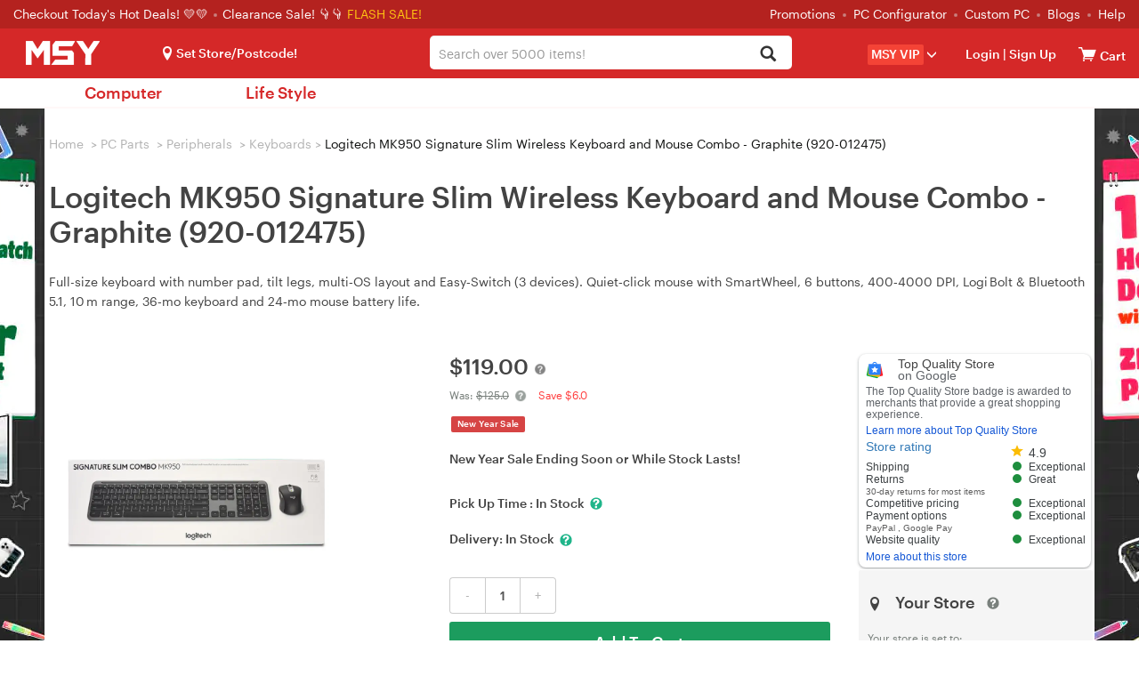

--- FILE ---
content_type: text/html; charset=utf-8
request_url: https://www.msy.com.au/product/logitech-mk950-signature-slim-wireless-keyboard-and-mouse-combo-graphite-920-012475-77909
body_size: 57436
content:
<!DOCTYPE html>
<html lang="en-AU">
  <head>
        <title>Logitech MK950 Signature Slim Wireless Keyboard and Mouse Combo - Graphite (920-012475) - msy.com.au</title>
    <meta property="og:url" content="https://www.msy.com.au/product/logitech-mk950-signature-slim-wireless-keyboard-and-mouse-combo-graphite-920-012475-77909">
    <meta property="og:type" content="website">
    <meta property="og:title" content="Logitech MK950 Signature Slim Wireless Keyboard and Mouse Combo - Graphite (920-012475) - msy.com.au">
    <meta property="og:description" content="Buy Logitech MK950 Signature Slim Wireless Keyboard and Mouse Combo - Graphite (920-012475) - Buy Now, Pay Later + FREE pick-up & same day dispatch!">
    <meta property="og:image" content="https://assets.msy.com.au/newsite/images/202412/goods_img/Keyboards-Logitech-MK950-Signature-Slim-Wireless-Keyboard-and-Mouse-Combo-Graphite-920-012475-11.jpg">
    <meta name="Description" content="Buy Logitech MK950 Signature Slim Wireless Keyboard and Mouse Combo - Graphite (920-012475) - Buy Now, Pay Later + FREE pick-up & same day dispatch!" />
    

<meta charset="utf-8">
<meta http-equiv="X-UA-Compatible" content="IE=edge">
<meta name="viewport" content="width=device-width, initial-scale=1">
<meta http-equiv="Content-Type" content="text/html; charset=utf-8" />
<meta name="renderer" content="webkit">

<script src="https://assets.msy.com.au/js/jquery-3.7.1.min.js?v1769159883"></script>

<script src="https://assets.msy.com.au/themes/msy/bootstrap/js/bootstrap.min.js?v1769159883"></script>


<!--[if lt IE 9]>
<script src="https://assets.msy.com.au/themes/msy/js/html5shiv.min.js?v1769159883"></script>
<![endif]-->

<link href="https://assets.msy.com.au/themes/msy/bootstrap/css/bootstrap.min.css?v1769159883" rel="stylesheet">

    <link href="https://assets.msy.com.au/themes/msy/css_minify/common.min.css?v1769159883" rel="stylesheet">
    <script src="https://assets.msy.com.au/js_minify/header.min.js?v1769159883"></script>


<link rel="preload" type="text/css" href="https://assets.msy.com.au/js/layer/skin/default/layer.css?v=3.0.3303" as="style" />
<script src="https://assets.msy.com.au/js/layer/layer.js?v1769159883"></script>
<link rel="shortcut icon" href="https://assets.msy.com.au/themes/msy/images/favicon.ico" />
<script>
var deploy_version = "v1769159883";
</script>

<script>
var page_uuid = '72fe7cc6-c5ad-4471-bda3-d0f3084763a0';
</script>

<script type="text/javascript">
    var enable_aiqua_recommendation = '1';
    !function(q,g,r,a,p,h,js) {
        if(q.qg)return;
        js = q.qg = function() {
            js.callmethod ? js.callmethod.call(js, arguments) : js.queue.push(arguments);
        };
        js.queue = [];
        p=g.createElement(r);p.async=!0;p.src=a;h=g.getElementsByTagName(r)[0];
        h.parentNode.insertBefore(p,h);
    } (window,document,'script','https://cdn.qgr.ph/qgraph.188f6aaab877746dd7f5.js');
</script><script src="https://assets.msy.com.au/themes/msy/js/aiqua_recommendation.js?v1769159883"></script>        <link rel="canonical" href="https://www.msy.com.au/product/logitech-mk950-signature-slim-wireless-keyboard-and-mouse-combo-graphite-920-012475-77909" />
            <link href="https://assets.msy.com.au/themes/msy/css_minify/goods.min.css?v1769159883" rel="stylesheet">
          <link href="https://assets.msy.com.au/themes/msy/css/proSliTitleBox.css?v1769159883" rel="stylesheet">
            <script async src="https://global.contentdriver.com/msy.com.au/loader.js" type="module"></script>
          <script src="https://www.paypal.com/sdk/js?client-id=AbVQZkVF12pl441YhA_hCQZM6UcCriL5-NFdaEtZDnNnzUONpucfiZ5QbN0bWV9DEXd81PdcIh0y9Ph-&components=messages&currency=AUD" data-namespace="paypal_message" type="text/javascript" async></script>
    <script src="https://js.afterpay.com/afterpay-1.x.js" data-analytics-enabled async></script>
    <script src="https://assets.msy.com.au/themes/msy/js/jquery.scrollTo.min.js"></script>
    <script>
    var criteoemail='dde9bc561924129e760b4d2d71acf22d';
var umart_user_id = 0;
dataLayer = [{
   "user":{
		   "userLoggedIn":false,
		 }
	}];    
    dataLayer[0].productId='77909';
    dataLayer[0].productName='Logitech MK950 Signature Slim Wireless Keyboard and Mouse Combo - Graphite (920-012475)';
    dataLayer[0].productPrice='119.00';
    dataLayer[0].productCoverImageURL='https://assets.msy.com.au/newsite/images/202412/source_img/Keyboards-Logitech-MK950-Signature-Slim-Wireless-Keyboard-and-Mouse-Combo-Graphite-920-012475-11.webp';
    dataLayer[0].categoryName='Keyboards';

    // GA4 event: view_item
    try{
        var ga_view_item_params = $.parseJSON('{"currency":"AUD","value":"119.00","items":[{"affiliation":"(VIC)Delivery","location_id":"(VIC)Delivery","item_id":"77909","item_name":"Logitech MK950 Signature Slim Wireless Keyboard and Mouse Combo - Graphite (920-012475)","item_brand":"Logitech","item_category":"PC Parts","item_category2":"Peripherals","item_category3":"Keyboards","item_category4":"","item_category5":"","price":"119.00","item_list_id":"","item_list_name":"","quantity":1}]}');
        $.extend(dataLayer[0], ga_view_item_params);
    } catch(e){
        console.log("ga_view_item_params error.");
    }

    (function(w,d,s,l,i){w[l]=w[l]||[];w[l].push({'gtm.start':
new Date().getTime(),event:'gtm.js'});var f=d.getElementsByTagName(s)[0],
        j=d.createElement(s),dl=l!='dataLayer'?'&l='+l:'';j.async=true;j.src=
        'https://www.googletagmanager.com/gtm.js?id='+i+dl;f.parentNode.insertBefore(j,f);
        })(window,document,'script','dataLayer','GTM-542TL8R');    var productId=dataLayer[0].productId;
    var productName=dataLayer[0].productName;
    var productPrice=dataLayer[0].productPrice;
    var productCoverImageURL=dataLayer[0].productCoverImageURL;
    var categoryName=dataLayer[0].categoryName;
    categoryName = categoryName.replace(/[, ]+/g, ' ');

    // Product Details
    var product = {
      name : productName,
      id : productId,
      price : "119.00",
      category : window.categoryName,
      brand : 'Logitech'
    };
    
    dataLayer.push({
      event : 'productDetail',
      ecommerce : {
        detail : {
          products : [product]
        }
      }
    });
    
    window.criteo_q = window.criteo_q || [];
    window.criteo_q.push(
    { event: "setAccount", account: 30869 },
    { event: "setEmail", email:criteoemail },
    { event: "setSiteType", type: "d" },
    { event: "viewItem", item: "77909" }
    );
    </script>
    <script type="application/ld+json">{"@context":"https:\/\/schema.org","@type":"BreadcrumbList","itemListElement":[{"@type":"ListItem","position":1,"name":"PC Parts","item":"https:\/\/www.msy.com.au\/pc-parts-1"},{"@type":"ListItem","position":2,"name":"Peripherals","item":"https:\/\/www.msy.com.au\/pc-parts\/peripherals-547"},{"@type":"ListItem","position":3,"name":"Keyboards","item":"https:\/\/www.msy.com.au\/pc-parts\/peripherals\/keyboards-40"}]}</script>

      </head>
  <body>
  <script>init_css_mode();</script>
  <noscript><iframe src="https://www.googletagmanager.com/ns.html?id=GTM-542TL8R" height="0" width="0" class="hidden-visibility"></iframe></noscript>

<script type="text/javascript" src="//static.criteo.net/js/ld/ld.js" async="true"></script>
    <div class="mask-div"></div>
    

<script>
    var template_path = 'msy';
    var page_name = '';
    var bool_is_checkout2_page = '';
    var source_loader_gif = 'https://assets.msy.com.au/themes/msy/images/loading-icon.gif';
    var var_ship_method = '';
    var is_show_footer_input = '0';
    var aws3_url = 'https://assets.msy.com.au';
    pcv_closed_notice = "Our Pascoe Vale store is currently undergoing renovations.<br>Your order will be processed and available for pickup at our nearby Essendon store.";
    var main_top_bar_height = "32px";
        window.url_base_path = '';
        var app_cart_url = '/' + window.url_base_path + 'cart';
    var app_addtocart_url = '/' + window.url_base_path + 'addtocart.php';
    var app_goods_url = '/' + window.url_base_path + 'goods.php';
</script>
<script src="https://assets.msy.com.au/themes/msy/js_minify/nav.min.js?v1769159883"></script>

 
  
  <div class="navigation">
   <div class="container-fluid nav-top">
       <span class="hello">
           <a href="/hot-deals?promotion=0">Checkout Today's Hot Deals! 💛💛 </a>
           <picture>
               <source srcset="https://assets.msy.com.au/themes/msy/images/dot.webp" type="image/webp">
               <source srcset="https://assets.msy.com.au/themes/msy/images/dot.png" type="image/png">
               <img src="https://assets.msy.com.au/themes/msy/images/dot.png" alt="Dot">
           </picture> <a href='https://www.msy.com.au/clearance-sale'>Clearance Sale! 👇👇 </a>       </span>&nbsp;<span class="head_flashsale"><a href='https://www.msy.com.au/hot-deals?promotion=0-5'>FLASH SALE!</a></span>    <ul class="top-links">
        <li><a href="/promotions">Promotions</a><i>
            <picture>
                <source srcset="https://assets.msy.com.au/themes/msy/images/dot.webp" type="image/webp">
                <source srcset="https://assets.msy.com.au/themes/msy/images/dot.png" type="image/png">
                <img src="https://assets.msy.com.au/themes/msy/images/dot.png" alt="Dot">
            </picture>
        </i></li>
          <li><a href="/laptops-computers/desktop-computers/custom-pcs-1169">PC Configurator</a><i>
              <picture>
                  <source srcset="https://assets.msy.com.au/themes/msy/images/dot.webp" type="image/webp">
                  <source srcset="https://assets.msy.com.au/themes/msy/images/dot.png" type="image/png">
                  <img src="https://assets.msy.com.au/themes/msy/images/dot.png" alt="Dot">
              </picture>
          </i>
          <li><a href="/product/customise-your-pc-have-msy-build-it-38438">Custom PC</a><i>
              <picture>
                  <source srcset="https://assets.msy.com.au/themes/msy/images/dot.webp" type="image/webp">
                  <source srcset="https://assets.msy.com.au/themes/msy/images/dot.png" type="image/png">
                  <img src="https://assets.msy.com.au/themes/msy/images/dot.png" alt="Dot">
              </picture>
          </i></li>
        <li><a href="/blogs">Blogs</a><i>
            <picture>
                <source srcset="https://assets.msy.com.au/themes/msy/images/dot.webp" type="image/webp">
                <source srcset="https://assets.msy.com.au/themes/msy/images/dot.png" type="image/png">
                <img src="https://assets.msy.com.au/themes/msy/images/dot.png" alt="Dot">
            </picture>
        </i></li>
      <li><a href="/help">Help</a></li>
    </ul>
   </div>
   <div class="container-fluid nav-bar">
       <div class="select-store store_location">  <i class="icon-location"></i><span class="fb current-loc is_deliver">Set Store/Postcode!</span>
<div id="pc_store"></div></div>
     <div class="container-fluid bar-left">
        <label class="media-wap toggle-label" for="toggle-department-menu"><i class="icon-category"></i></label><span class="bar-title"><a href="/">
         <picture>
              <source srcset="https://assets.msy.com.au/themes/msy/images/logo_lg.webp" type="image/webp">
              <source srcset="https://assets.msy.com.au/themes/msy/images/logo_lg.png" type="image/png">
              <img src="https://assets.msy.com.au/themes/msy/images/logo_lg.png" alt="Logo" height="27" width="100" >
          </picture>
        </a></span>
     </div>
     <div class="bar-right">
       <div class="media-pc">
        <ul>
        <li class="select-store store_location2">
              <i class="icon-location"></i><span class="fb current-loc ">Set Store/Postcode!</span>
<div id="ipad_store"></div>
        </li>
        <li class="premium_drop_down" onclick="window.location.href='/vip'">
            <span class="premium_drop_down_premium">MSY VIP</span><span class="glyphicon glyphicon-menu-down"></span>
            <div class="premium_drop_div">
                <span class="account-arrow"><b class="arrow-2"></b></span>
                <div class="premium-content-box">
                    <div class="account-loading-box">
                        <img src="https://assets.msy.com.au/themes/msy/images/loading-icon.gif">
                    </div>
                </div>
            </div>
        </li>
        <li class="user-account">
          <i class="icon-login"></i><span class="fb"><a href="https://www.msy.com.au/login" rel="noindex">Login</a> |<a href="https://www.msy.com.au/sign-up" rel="noindex"> Sign Up </a></span>
<div class="actionList">
    <span class="account-arrow"><b class="arrow-2"></b></span>
    <div class="account-items">
        <div class="account-loading-box">
            <img src="https://assets.msy.com.au/themes/msy/images/loading-icon.gif">
        </div>
    </div>
</div>        </li>
        <li class="nav-cart">
          <a href="/cart" rel="noindex"  id="nav-cart_a" class="cart-empty" aria-label="View cart"><i class="icon-cart"></i><span class="cart-qty">0</span></a><input type="checkbox" id="control_cartlist_ajax">
           <div class="cartList">
              <span class="cartList-arrow"><b class="arrow-2"></b></span>
              <div class="cartlist-items" id="style-3">
                 <div class="text-center"><img id="loading_img" alt="Loading" /></div>
                 <div class="cartList-items-box"></div>
              </div>
           </div>
           <a href="/cart" aria-label="View cart"><span class="cartw">Cart</span></a>
        </li>
        </ul>
       </div>
       <div class="media-wap">
         <a href="javascript:;" onclick="javascript:pop_store()" class="btn btn-lg ico_btn" aria-label="Select a store"><i class="icon-location"></i></a>
         <a href="/login" class="btn btn-lg ico_btn ico_account_btn" aria-label="Login">
              <svg id="Layer_1" class="icon_users" data-name="Layer 1" xmlns="http://www.w3.org/2000/svg" viewBox="0 0 100 100"><defs><style>.cls-3{ fill:#fff; }</style></defs><path class="cls-3" d="M3.38,50A46.63,46.63,0,1,1,50,96.63,46.62,46.62,0,0,1,3.38,50ZM17,73.66a40.6,40.6,0,0,0,66,0,12.4,12.4,0,0,0-9.31-10.59L67.6,61.55a27.08,27.08,0,0,1-35.2,0l-6.09,1.52A12.4,12.4,0,0,0,17,73.66ZM28.94,41A21.06,21.06,0,1,0,50,19.92,21.06,21.06,0,0,0,28.94,41Z"/></svg>
         </a>
         <a href="/cart" class="btn btn-lg ico_btn ico_cart_btn cart-empty" aria-label="View cart"><i class="icon-cart"></i><span class="cart-qty">0</span></a>
       </div>
     </div>
   </div>
   
      
   <div class="bar-center">
     <div class="form-group umart-search" id="umart-search">
     <form class="mallSearch-form" method="get" name="searchForm" id="searchForm" action="/search.php" onSubmit="return checkSearchForm()">
          <div class="dropdown">
            <button class="btn btn-default dropdown-toggle" type="button" id="dropdownMenu1" data-toggle="dropdown" aria-haspopup="true" aria-expanded="true">
              <span id="dropdown_value">All</span>
              <input name="cat_id" type="hidden" id="dropdown_value_id">
              <span class="caret"></span>
              <div class="clearfix"></div>
            </button>
          </div>
          <input type="text" aria-haspopup="true" role="combobox"  class="form-control input-md search"  name="keywords" id="keyword" maxlength="200" tabindex="9" accesskey="s"  autocomplete="off" placeholder="Search over 5000 items!" value="" >
          <button type="submit" class="glyphicon glyphicon-search search-btn icon-search" aria-label="Search"></button><img id="loading_img" src="https://assets.msy.com.au/themes/msy/images/loading-icon.gif" alt="Loader" />
      </form>
      </div>
   </div>
   
   <div class="search-tips-overlay" id="search-tips-overlay">
           <div class="search-arrow-up"></div>
           <div class="center-block common_width" id="not_found_products">

           </div>
           <div class="center-block common_width products">
               <div class="row">
                   <div class="col-xs-12 col-sm-6">
                       <div id="search_product">

                       </div>
                   </div>
                   <div class="col-xs-12 col-sm-3 category_out">
                        <h5>Search Term in Category</h5>
                        <ul class="category" id="search_category">
                        </ul>
                   </div>
                   <div class="col-xs-12 col-sm-3 category_out">
                        <div class="brands">
                            <h5>Brands</h5>
                            <ul class="category" id="search_brand">
                            </ul>
                        </div>
                       <div class="promo-art" style="display:none">
                           <h5>Promotions</h5>
                           <ul id="search_promoart">

                           </ul>
                       </div>
                   </div>
               </div>
           </div>
       </div>
  </div>

  
  <div class="container-fluid" id="container-fluid-toggle">
  <input type="checkbox" id="toggle-department-menu" class="toggle-department-menu hidden" autocomplete ="off">
  <label for="toggle-department-menu" class="category-overlay hidden-category-overlay"></label>
  <div class="container-fluid categories" id="categories">
      <a href="javascript:void(0)" class="btn btn-success btn-md category-btn hidden-category-btn">Categories<span class="glyphicon glyphicon-menu-down"></span></a>
      <div class="department-menu hidden-department-menu">
        <div class="dropdown_banner">
            <img src="https://assets.msy.com.au/themes/msy/images/empty.png" alt="banner" id="dropdown_banner_1">
        </div>
        <span class="media-pc department-arrow"><b class="arrow-2"></b></span>
        <div class="menu-list">
          <h3 class="media-wap department-title">Categories<label for="toggle-department-menu" class="btn-close"><i class="icon-esc"></i></label></h3>
          <ul class="menu-list_ul">
            <li class="media-wap menu-item" cat_id="store">
             <label class="department-menu__link" for="toggle-sub-menu-store"><i class="icon-location"></i> Select a Store <em class="icon-arrow-right pull-right"></em></label>
            </li>
                                          <li data-url="" class="category-99999 menu-item " cat_id="99999">
                  <label class="department-menu__link" for="toggle-sub-menu-99999"><i class="icon-pc media-wap"></i> <span class="cat-name">Computer</span> <em class="icon-arrow-right pull-right media-wap"></em></label>
              </li>
                                                        <li data-url="" class="category-99998 menu-item last_menu" cat_id="99998">
                  <label class="department-menu__link" for="toggle-sub-menu-99998"><i class="icon-pc media-wap"></i> <span class="cat-name">Life Style</span> <em class="icon-arrow-right pull-right media-wap"></em></label>
              </li>
                                          <li class="category-repair_service menu-item media-pc menu-link menu-spec" cat_id="repair_service">
                  <a class="menu-a" href="/repair-service">Repair Service</a>
              </li>
              <li class="media-wap menu-item item-first" cat_id="repair_service">
                  <a class="menu-a" href="/repair-service"><span class="glyphicon glyphicon-wrench" aria-hidden="true"></span> &nbsp;Repair Service</a>
              </li>
                            
            <li class="media-wap menu-item">
             <a href="/product/customise-your-pc-have-msy-build-it-38438" class="department-menu__link"><i class="icon-pc"></i> PC Builder</a>
            </li>
            <li class="menu-item menu-link hotdeals menu-spec" cat_id="none">
             <a class="menu-a" href="/hot-deals"><i class="media-wap icon-hot"></i> Hot Deals</a>
            </li>
             <li class="media-wap menu-item" cat_id="none">
                 <a class="menu-a" href="https://www.msy.com.au/clearance-sale">Clearance Sale</a>
             </li>            <li class="media-wap menu-item" cat_id="none">
             <a class="menu-a" href="/laptops-computers/desktop-computers/custom-pcs-1169">PC Configurator</a>
            </li>
            <li class="media-wap menu-item" cat_id="none">
             <a class="menu-a" href="/product/customise-your-pc-have-msy-build-it-38438">Custom PC</a>
            </li>
            <li class="media-wap menu-item" cat_id="none">
              <a class="menu-a" href="/promotions">Promotions</a>
            </li>
            <li class="media-wap menu-item" cat_id="none">
              <a class="menu-a" href="/blogs">Blogs</a>
            </li>
            <li class="menu-item menu-link menu-spec" cat_id="none">
             <a class="menu-a" href="/new-arrivals"> New Arrivals </a>
            </li>
            <li class="menu-item menu-link cat_premium menu-spec" cat_id="none">
             <a class="menu-a" href="/vip"><span>VIP</span></a>
            </li>
            <li class="media-wap menu-item" cat_id="none">
              <a class="menu-a" href="/categories">All Categories</a>
            </li>
            <li class="media-wap menu-item" cat_id="none">
              <a class="menu-a" href="/brands">All Brands</a>
            </li>
                        <li class="media-wap menu-item">
             <a href="/help" class="department-menu__link">Help</a>
            </li>
            <li class="media-wap menu-item">
             <a href="/help/contact-us-32_c" class="department-menu__link">Contact</a>
            </li>
                                    <li class="menu-item media-pc menu-link menu-spec" cat_id="none">
             <a class="menu-a" href="/laptops-computers/desktop-computers/custom-pcs-1169">PC Configurator</a>
            </li>
            <li class="menu-item media-pc menu-link menu-spec" cat_id="none">
             <a class="menu-a" href="/categories" target="_blank">All Categories<em class="new-win"></em></a>
            </li>
            <li class="menu-item media-pc menu-link menu-spec" cat_id="none">
             <a class="menu-a" href="/brands" target="_blank">All Brands<em class="new-win"></em></a>
            </li>
            <li class="media-wap menu-item last-item"></li>
            <li class="media-wap menu-item last-item"></li>
          </ul>
        </div>
        <input type="checkbox" id="toggle-sub-menu-0" name="sub_menu_layer" class="pop-sub-menu toggle-sub-menu hidden" autocomplete="off">
        <div class="media-wap sub-menu-list menu_layer_box" id="cat_0">
          <div class="back-main media-wap"><i class="icon-arrow-left"></i>Back to Main Menu</div>
          <div class="media-wap blank50"></div>
          <div class="sub-menu-content"></div>
        </div>
        <input type="checkbox" id="toggle-sub-menu-a" name="sub_menu_layer-a" class="pop-sub-menu toggle-sub-menu hidden" autocomplete="off">
        <div class="media-wap sub-menu-list menu_layer_box" id="cat_a">
          <div class="back-main media-wap"><i class="icon-arrow-left"></i>Back to Main Menu</div>
          <div class="media-wap blank50"></div>
          <div class="sub-menu-content"></div>
        </div>
        <input type="checkbox" id="toggle-sub-menu-b" name="sub_menu_layer-b" class="pop-sub-menu toggle-sub-menu hidden" autocomplete="off">
        <div class="media-wap sub-menu-list menu_layer_box" id="cat_b">
          <div class="back-main media-wap"><i class="icon-arrow-left"></i>Back to Main Menu</div>
          <div class="media-wap blank50"></div>
          <div class="sub-menu-content"></div>
        </div>
        <div class="sub-menu-list toggle-menu-list" id="cat_none"></div>
        <input type="radio" id="toggle-sub-menu-store" name="sub_menu" class="toggle-sub-menu hidden">
        <div class="sub-menu-list toggle-menu-list" id="cat_store">
          <div class="back-main media-wap"><i class="icon-arrow-left"></i>Back to Main Menu</div>
          <div class="media-wap blank50"></div>
          <div class="media-wap toggle-menu-title"><a href="javascript:void(0);"><i class="icon-location location-items"></i>Select A Store</a></div>
            <div id="mobie_store"></div>
        </div>

        <div class="sub-menu-list toggle-menu-list clearfix" id="cat_repair_service">
            <style>
#to-repair-page a{
    display: unset;
    padding: unset;
    text-decoration: unset;
    border-radius: unset;
    line-height: unset;
    transition: unset;
    border-left: unset;
    color: #1c9c5f;
}

#to-repair-page{
    line-height: 24px;
}
</style>
<div id="to-repair-page" style="cursor:pointer;">
<div class="col-md-12 col-sm-12">
    <h1>MSY PC Repairs and Upgrades service</h1>
</div>

<div class="col-md-12 col-sm-12">
    <div class="row">
        <div class="col-md-12 font-size-16" style="margin-top: 10px;">
                        MSY is now offering a new <strong>PC Repairs and Upgrades service</strong>, designed to boost your computer&#39;s performance affordably. Customers who book online will receive a discount rate of $60 for their<strong>&nbsp;Hardware Diagnosis or Health Check Report</strong>, rather than the stadard $80 rate for no booking/walk-in customers. Our service covers a range of common PC issues:
                    </div>
    </div>

    <br>

    <div class="row">
        <div class="col-md-5 col-sm-5 col-xs-5 graphik-bold" style="font-size:17px;line-height:35px;">
                • Booting problems or blue screen errors<br/>• Hard drive failures<br/>• Power supply issues<br/>• Slow computer performance<br/>• Unusual or loud noises<br/>• Viruses<br/>• Visual glitches and errors
                <br>
        </div>
        <div class="col-md-7 col-sm-7 col-xs-7" style="margin-top: 10px;">
                <picture>
            <source type="image/webp" srcset="https://assets.msy.com.au/newsite/data/category_img/1733196285044372283.webp">
            <source type="image/jpeg" srcset="https://assets.msy.com.au/newsite/data/category_img/1733196285044372283.jpg">
            <img src="https://assets.msy.com.au/newsite/data/category_img/1733196285044372283.jpg" alt="Repairs Service" title="Repairs Service" style="width:100%;"/>
        </picture>
                </div>
    </div>

    <div class="row">
        <div class="col-md-12 font-size-16">
                        <br>
            For any of these problems, we are ready to repair and upgrade your PC with new components as needed. Our team of technicians is both friendly and patient, ensuring efficient problem resolution.<br/><br/><strong>Please note:&nbsp;We do not offer laptop repairs.</strong><br/><br/>For more details and to book your service at $60 (online) or $80 (walk-in), please visit&nbsp;<a href="https://www.msy.com.au/blogs/news/revitalise-your-pc-with-msy-s-expert-repair-and-upgrade-services-1511a" target="_blank">MSY&#39;s website</a>.
                    </div>

        <div class="col-md-12" style="text-align:center;color:#1c9c5f;">
            <h3>Book online</h3>
            <br><br>
        </div>

    </div>
</div>
</div>
<script>
    $("body").on('click','#to-repair-page',function(){
        window.location.href = "/" + window.url_base_path + "repair-service";
    });

    $("body").on('click', '#to-repair-page a',function(e){
        e.stopPropagation();
    });

</script>        </div>

                <div class="sub-menu-list toggle-menu-list clearfix" id="cat_uber_repair_service">
                  <style>
#to-uber-repair-page a{
    display: unset;
    padding: unset;
    text-decoration: unset;
    border-radius: unset;
    line-height: unset;
    transition: unset;
    border-left: unset;
    color: #1c9c5f;
}

#to-uber-repair-page{
    line-height: 24px;
    cursor:pointer;
}

#to-uber-repair-page #pick2fix_reiview{
    position: unset;
    top: unset;
    right: unset;
}

@media (min-width:1200px) {
    #to-uber-repair-page #pick2fix_reiview{
        position: absolute;
        top: 5px;
        right: 120px;
    }
}

#pick2fix_reiview .reviews {
        margin-top: 0px;
}

#pick2fix_reiview .reviewvista-badge {
    display: inline-block !important;
    position: relative !important;
    font-size: 13px !important;
}

#pick2fix_reiview .reviewvista {
    line-height: 1.3;
    direction: ltr;
    text-align: left;
    text-align: start;
    color: #000;
    font-style: normal;
    font-weight: 400;
    text-decoration: none;
    list-style-type: disc;
}

#pick2fix_reiview .reviewvista .rv-row {
    display: flex !important;
    flex-wrap: wrap !important;
    align-items: center !important;
}

#pick2fix_reiview .reviewvista .rv-score {
    margin-right: 6px !important;
}

#pick2fix_reiview .reviewvista .rv-stars {
    position: relative;
}

#pick2fix_reiview .reviewvista-badge .rv-stars-svg {
    width: 90px !important;
    height: 18px !important;
    background-size: 90px 16px !important;
}

#pick2fix_reiview .reviewvista .rv-stars {
    position: relative !important;
}

#pick2fix_reiview .reviewvista .rv-stars-bg {
    background-image: url([data-uri]);
    background-repeat: no-repeat;
    position: absolute;
    left: 0;
    top: 0;
}

#pick2fix_reiview .reviewvista-badge .rv-stars-svg {
    width: 90px !important;
    height: 18px !important;
    background-size: 90px 16px !important;
}

#pick2fix_reiview .reviewvista .rv-stars-bg {
    background-image: url([data-uri]) !important;
    background-repeat: no-repeat !important;
    position: absolute !important;
    left: 0 !important;
    top: 0 !important;
}

#pick2fix_reiview .reviewvista .rv-stars-fg {
    background-image: url([data-uri]);
    background-repeat: no-repeat;
    position: absolute;
    left: 0;
    top: 0;
}

#pick2fix_reiview .reviewvista .rv-stars-fg {
    background-image: url([data-uri]) !important;
    background-repeat: no-repeat !important;
    position: absolute !important;
    left: 0 !important;
    top: 0 !important;
}

#pick2fix_reiview .reviewvista-badge .rv-rating {
    font-weight: bold !important;
    margin-right: .8em !important;
    color: #333 !important;
}

#pick2fix_reiview .reviewvista .rv-link {
    color: #005B30 !important;
    text-decoration: none !important;
    cursor: pointer !important;
    font-size: 13px;
    margin: 16px 0;
}

#pick2fix_reiview .reviewvista .rv-count {
    font-size: 10px;
}

.pick2fix-content-area4 a{
    display: inline !important;
    text-decoration: underline !important;
}

.pick2fix-content-picture a{
    display: inline !important;
}

.link-h3 {
    font-size: 26px !important;
}

</style>

<div id="to-uber-repair-page" style="cursor:pointer;">
<div class="col-md-12 col-sm-12">
    <h1 style="cursor:pointer;position: relative;">
                    <strong>MSY Pick2Fix with FSD/Uber</strong>
        
                    <div class="row" id="pick2fix_reiview">
                <div class="reviews col-md-12 font-size-16">
                    <a style="display:inline;" href="/review/pick2fix-service" target="_blank">
                    <div class="reviewvista-badge">
                        <div class="reviewvista">
                            <div class="rv-row">
                                <div class="rv-score">
                                    <div class="rv-stars rv-stars-svg">
                                        <div style="clip-path:inset(0 0 0 80.00000000%);" class="rv-stars-svg rv-stars-bg"></div>
                                        <div style="clip-path:inset(0 20% 0 0);" class="rv-stars-svg rv-stars-fg"></div>
                                    </div>
                                </div>
                                <div class="rv-rating">4.0</div>
                                <div class="rv-count rv-link">(2 reviews)</div>
                            </div>
                        </div>
                    </div>
                    </a>
                </div>
            </div>
        
    </h1>
</div>
<div class="col-md-12 col-sm-12">

    <div class="row">
        <div class="col-md-12 font-size-16" style="margin-top: 10px;">
                            Booking from home. Ｗe pick up, fix and deliver.&nbsp;<br/><br/>PC repair can be a nightmare - with long waiting times, inconvenient trips to repair shops, uncertain repair durations, hidden fees, and poor communication, all making the experience frustrating, stressful, and time-consuming.<br/>MSY now provides&nbsp;Door-to-Door&nbsp;PC repair services which makes PC repair hassle-free with our&nbsp;FREE pick up and delivery in just 1-3 hour. Whether you’re dealing with a slow computer, broken hardware, or a virus infestation, our expert technicians are here to help—without you having to leave the comfort of your home or office.
                    </div>
    </div>

    <div class="row" style="margin: 10px 0;">
        <div class="col-md-12 col-sm-12 col-xs-12 text-center pick2fix-content-picture">
                <a href="/booking/warranty_booking_service">
            <picture>
                <source type="image/webp" srcset="https://assets.msy.com.au/newsite/data/category_img/1733196253569719303.webp">
                <source type="image/jpeg" srcset="https://assets.msy.com.au/newsite/data/category_img/1733196253569719303.jpg">
                <img src="https://assets.msy.com.au/newsite/data/category_img/1733196253569719303.jpg" alt="Repairs Service" title="Repairs Service" style="width:60%;"/>
            </picture>
        </a>
                </div>
    </div>

    <div class="row">
        <div class="col-md-12 font-size-16 pick2fix-content-area4">
                            <strong>Why MSY Pick2Fix?&nbsp;</strong><br/>- Quick &amp; Easy - Pick up &amp; delivery in just 1-3 hours<br/>- Cost Saving&nbsp; - Free pick up &amp; delivery. Save time, travel and money.<br/>- All in one repair - Professional services for Hardware Repair &amp; Upgrade, Software Troubleshooting and&nbsp;Custom PC Build<br/><br/><br/>We understand that time is valuable, so we aim for quick turnaround times and ensure your PC is back in your hands as soon as possible—delivered right to your doorstep, free of charge. No hidden fees, no stress. Enjoy reliable, top-quality service without the inconvenience of traveling to a repair shop.<br/><br/><strong>Please note:<br/>- We do not offer laptop repairs.&nbsp;<br/>- Customers are required to properly wrap and pack the PC in a secure and protective manner before booking.<br/>-&nbsp;Uber driver is expected to reach within 30 minutes after your booking (estimated only).<br/></strong><br/>For more details and to <a href="https://www.msy.com.au/booking/warranty_booking_service" target="_self">book your service at $90</a>, please <a href="https://www.msy.com.au/repair-service" target="_blank">visit&nbsp;MSY&#39;s website</a>.
                    </div>

        <div class="col-md-12" style="text-align:center;color:#1c9c5f;">
            <h3 class="link-h3">Book now - Pick2Fix with FSD/Uber!</h3>
            <br><br>
        </div>

    </div>
</div>
</div>

<script>
        $("body").on('click','#to-uber-repair-page',function(){
            window.location.href = "/" + window.url_base_path + "uber-repair-service";
        });

        $("body").on('click', '#to-uber-repair-page a',function(e){
            e.stopPropagation();
        });

        $("body").on('click', '#to-uber-repair-page #pick2fix_reiview a',function(e){
            e.stopPropagation();
        });
</script>                </div>

                        <input type="radio" id="toggle-sub-menu-99999" name="sub_menu" class="toggle-sub-menu hidden">
        <div class="sub-menu-list toggle-menu-list clearfix" id="cat_99999">
          <div class="back-main media-wap"><i class="icon-arrow-left"></i>Back to Main Menu</div>
          <div class="media-wap blank50"></div>
          <div class="media-wap toggle-menu-title"><a href="/"><i class="icon-pc"></i>Computer</a></div>
                    <div class="sub-menu-item first-item menu-layer">
            <h5>
            <a href="/laptops-computers/apple-383" class="department-menu__link">Apple</a>
            </h5>
            <div class="sub-content">
                        <div class="media-wap back-parent sub-hidden"><label for="toggle-sub-menu-0" class="department-menu__link"><i class="icon-arrow-left"></i>Computer</label></div>
            <div class="media-wap toggle-menu-title sub-hidden"><a href="javascript:void(0);">Apple</a></div>
                        <ul class="menuAim">
                            <li class="sub-hidden"><a href="/laptops-computers/apple-383" class="department-menu__link">View All Apple</a></li>
                                                        <li class="ordinary_second-sub"><a href="/laptops-computers/apple/apple-accessories-161">Apple Accessories</a></li>
                                                        <li class="ordinary_second-sub"><a href="/laptops-computers/apple/apple-airpods-1093">Apple AirPods</a></li>
                                                        <li class="ordinary_second-sub"><a href="/laptops-computers/apple/apple-mac-mini-388">Apple Mac Mini</a></li>
                                                        <li class="ordinary_second-sub"><a href="/laptops-computers/apple/apple-mac-pro-389">Apple Mac Pro</a></li>
                                                        <li class="ordinary_second-sub"><a href="/laptops-computers/apple/apple-mac-studio-1092">Apple Mac Studio</a></li>
                                                        <li class="ordinary_second-sub"><a href="/laptops-computers/apple/apple-macbooks-1164">Apple MacBooks</a></li>
                                                        <li class="ordinary_second-sub"><a href="/laptops-computers/apple/apple-tv-883">Apple TV</a></li>
                                                        <li class="ordinary_second-sub"><a href="/laptops-computers/apple/apple-imac-385">Apple iMac</a></li>
                                                        <li class="ordinary_second-sub"><a href="/laptops-computers/apple/apple-ipad-880">Apple iPad</a></li>
                                                        <li class="ordinary_second-sub"><a href="/laptops-computers/apple/apple-ipad-air-mini-881">Apple iPad Air & Mini</a></li>
                                                        <li class="ordinary_second-sub"><a href="/laptops-computers/apple/apple-ipad-pro-882">Apple iPad Pro</a></li>
                                        </ul>
            </div>
          </div>
                    <div class="sub-menu-item menu-layer">
            <h5>
            <a href="/laptops-computers/desktop-computers-612" class="department-menu__link">Desktop Computers</a>
            </h5>
            <div class="sub-content">
                        <div class="media-wap back-parent sub-hidden"><label for="toggle-sub-menu-0" class="department-menu__link"><i class="icon-arrow-left"></i>Computer</label></div>
            <div class="media-wap toggle-menu-title sub-hidden"><a href="javascript:void(0);">Desktop Computers</a></div>
                        <ul class="menuAim">
                            <li class="sub-hidden"><a href="/laptops-computers/desktop-computers-612" class="department-menu__link">View All Desktop Computers</a></li>
                                                        <li class="ordinary_second-sub"><a href="/laptops-computers/desktop-computers/branded-desktop-pcs-92">Branded Desktop PCs</a></li>
                                                        <li class="ordinary_second-sub"><a href="/laptops-computers/desktop-computers/branded-gaming-pcs-729">Branded Gaming PCs</a></li>
                                                        <li class="ordinary_second-sub"><a href="/laptops-computers/desktop-computers/custom-pcs-1169">Custom PCs</a></li>
                                                        <li class="ordinary_second-sub"><a href="/laptops-computers/desktop-computers/gaming-pcs-ready2go-466">Gaming PCs Ready2Go</a></li>
                                                        <li class="ordinary_second-sub"><a href="/laptops-computers/desktop-computers/office-home-mini-pc-582">Office / Home / Mini PC</a></li>
                                                        <li class="ordinary_second-sub"><a href="/laptops-computers/desktop-computers/servers-86">Servers</a></li>
                                        </ul>
            </div>
          </div>
                    <div class="sub-menu-item menu-layer">
            <h5>
            <a href="/laptops-computers/laptops/laptops-by-brands-1198" class="department-menu__link">Laptops</a>
            </h5>
            <div class="sub-content">
                        <div class="media-wap back-parent sub-hidden"><label for="toggle-sub-menu-0" class="department-menu__link"><i class="icon-arrow-left"></i>Computer</label></div>
            <div class="media-wap toggle-menu-title sub-hidden"><a href="javascript:void(0);">Laptops</a></div>
                        <ul class="menuAim">
                            <li class="sub-hidden"><a href="/laptops-computers/laptops/laptops-by-brands-1198" class="department-menu__link">View All Laptops</a></li>
                                                        <li class="ordinary_second-sub"><a href="/laptops-computers/laptops/laptops-by-brands/acer-laptops-943">Acer Laptops</a></li>
                                                        <li class="ordinary_second-sub"><a href="/laptops-computers/laptops/laptops-by-brands/asus-laptops-944">Asus Laptops</a></li>
                                                        <li class="ordinary_second-sub"><a href="/laptops-computers/laptops/laptops-by-brands/dell-laptops-945">Dell Laptops</a></li>
                                                        <li class="ordinary_second-sub"><a href="/laptops-computers/laptops/laptops-by-brands/extended-warranties-986">Extended Warranties</a></li>
                                                        <li class="ordinary_second-sub"><a href="/laptops-computers/laptops/laptops-by-brands/gigabyte-laptops-947">Gigabyte Laptops</a></li>
                                                        <li class="ordinary_second-sub"><a href="/laptops-computers/laptops/laptops-by-brands/hp-laptops-948">HP Laptops</a></li>
                                                        <li class="ordinary_second-sub"><a href="/laptops-computers/laptops/laptops-by-brands/infinity-laptops-953">Infinity Laptops</a></li>
                                                        <li class="ordinary_second-sub"><a href="/laptops-computers/laptops/laptops-by-brands/lg-laptops-1407">LG Laptops</a></li>
                                                        <li class="ordinary_second-sub"><a href="/laptops-computers/laptops/laptops-by-brands/lenovo-laptops-949">Lenovo Laptops</a></li>
                                                        <li class="ordinary_second-sub"><a href="/laptops-computers/laptops/laptops-by-brands/msi-laptops-951">MSI Laptops</a></li>
                                                        <li class="ordinary_second-sub"><a href="/laptops-computers/laptops/laptops-by-brands/microsoft-surface-1244">Microsoft Surface</a></li>
                                                        <li class="ordinary_second-sub"><a href="/laptops-computers/laptops/laptops-by-brands/panasonic-laptops-946">Panasonic Laptops</a></li>
                                                        <li class="ordinary_second-sub"><a href="/laptops-computers/laptops/laptops-by-brands/razer-laptops-952">Razer Laptops</a></li>
                                                        <li class="ordinary_second-sub"><a href="/laptops-computers/laptops/laptops-by-brands/tablets-584">Tablets</a></li>
                                        </ul>
            </div>
          </div>
                    <div class="sub-menu-item menu-layer">
            <h5>
            <a href="/pc-parts/computer-parts/cpu-processors-611" class="department-menu__link">CPU Processors</a>
            </h5>
            <div class="sub-content">
                        <div class="media-wap back-parent sub-hidden"><label for="toggle-sub-menu-0" class="department-menu__link"><i class="icon-arrow-left"></i>Computer</label></div>
            <div class="media-wap toggle-menu-title sub-hidden"><a href="javascript:void(0);">CPU Processors</a></div>
                        <ul class="menuAim">
                            <li class="sub-hidden"><a href="/pc-parts/computer-parts/cpu-processors-611" class="department-menu__link">View All CPU Processors</a></li>
                                                        <li class="ordinary_second-sub"><a href="/pc-parts/computer-parts/cpu-processors/amd-cpu-646">AMD CPU</a></li>
                                                        <li class="ordinary_second-sub"><a href="/pc-parts/computer-parts/cpu-processors/intel-cpu-645">Intel CPU</a></li>
                                        </ul>
            </div>
          </div>
                    <div class="sub-menu-item menu-layer">
            <h5>
            <a href="/pc-parts/pc-accessories/cables-62" class="department-menu__link">Cables</a>
            </h5>
            <div class="sub-content">
                        <div class="media-wap back-parent sub-hidden"><label for="toggle-sub-menu-0" class="department-menu__link"><i class="icon-arrow-left"></i>Computer</label></div>
            <div class="media-wap toggle-menu-title sub-hidden"><a href="javascript:void(0);">Cables</a></div>
                        <ul class="menuAim">
                            <li class="sub-hidden"><a href="/pc-parts/pc-accessories/cables-62" class="department-menu__link">View All Cables</a></li>
                                                        <li class="ordinary_second-sub"><a href="/pc-parts/pc-accessories/cables/audio-cables-730">Audio Cables</a></li>
                                                        <li class="ordinary_second-sub"><a href="/pc-parts/pc-accessories/cables/dvi-cables-721">DVI Cables</a></li>
                                                        <li class="ordinary_second-sub"><a href="/pc-parts/pc-accessories/cables/displayport-cables-732">DisplayPort Cables</a></li>
                                                        <li class="ordinary_second-sub"><a href="/pc-parts/pc-accessories/cables/fiber-cables-1390">Fiber Cables</a></li>
                                                        <li class="ordinary_second-sub"><a href="/pc-parts/pc-accessories/cables/firewire-cables-733">Firewire Cables</a></li>
                                                        <li class="ordinary_second-sub"><a href="/pc-parts/pc-accessories/cables/hdmi-cables-722">HDMI Cables</a></li>
                                                        <li class="ordinary_second-sub"><a href="/pc-parts/pc-accessories/cables/internal-power-cables-723">Internal Power Cables</a></li>
                                                        <li class="ordinary_second-sub"><a href="/pc-parts/pc-accessories/cables/network-cables-724">Network Cables</a></li>
                                                        <li class="ordinary_second-sub"><a href="/pc-parts/pc-accessories/cables/power-cables-725">Power Cables</a></li>
                                                        <li class="ordinary_second-sub"><a href="/pc-parts/pc-accessories/cables/powerboards-and-adapters-1071">Powerboards and Adapters</a></li>
                                                        <li class="ordinary_second-sub"><a href="/pc-parts/pc-accessories/cables/sata-cables-726">SATA Cables</a></li>
                                                        <li class="ordinary_second-sub"><a href="/pc-parts/pc-accessories/cables/usb-cables-727">USB Cables</a></li>
                                                        <li class="ordinary_second-sub"><a href="/pc-parts/pc-accessories/cables/vga-cables-728">VGA Cables</a></li>
                                        </ul>
            </div>
          </div>
                    <div class="sub-menu-item menu-layer">
            <h5>
            <a href="/mobile-phones-digital/cameras-lmaging-22" class="department-menu__link">Cameras & lmaging</a>
            </h5>
            <div class="sub-content">
                        <div class="media-wap back-parent sub-hidden"><label for="toggle-sub-menu-0" class="department-menu__link"><i class="icon-arrow-left"></i>Computer</label></div>
            <div class="media-wap toggle-menu-title sub-hidden"><a href="javascript:void(0);">Cameras & lmaging</a></div>
                        <ul class="menuAim">
                            <li class="sub-hidden"><a href="/mobile-phones-digital/cameras-lmaging-22" class="department-menu__link">View All Cameras & lmaging</a></li>
                                                        <li class="ordinary_second-sub"><a href="/mobile-phones-digital/cameras-lmaging/action-camera-516">Action Camera</a></li>
                                                        <li class="ordinary_second-sub"><a href="/mobile-phones-digital/cameras-lmaging/camera-lens-512">Camera Lens</a></li>
                                                        <li class="ordinary_second-sub"><a href="/mobile-phones-digital/cameras-lmaging/dash-cams-509">Dash Cams</a></li>
                                                        <li class="ordinary_second-sub"><a href="/mobile-phones-digital/cameras-lmaging/digital-camera-507">Digital Camera</a></li>
                                                        <li class="ordinary_second-sub"><a href="/mobile-phones-digital/cameras-lmaging/instant-camera-545">Instant Camera</a></li>
                                                        <li class="ordinary_second-sub"><a href="/mobile-phones-digital/cameras-lmaging/security-cameras-510">Security Cameras</a></li>
                                                        <li class="ordinary_second-sub"><a href="/mobile-phones-digital/cameras-lmaging/web-cams-508">Web Cams</a></li>
                                        </ul>
            </div>
          </div>
                    <div class="sub-menu-item menu-layer">
            <h5>
            <a href="/pc-parts/computer-parts/cases-139" class="department-menu__link">Cases</a>
            </h5>
            <div class="sub-content">
                        <div class="media-wap back-parent sub-hidden"><label for="toggle-sub-menu-0" class="department-menu__link"><i class="icon-arrow-left"></i>Computer</label></div>
            <div class="media-wap toggle-menu-title sub-hidden"><a href="javascript:void(0);">Cases</a></div>
                        <ul class="menuAim">
                            <li class="sub-hidden"><a href="/pc-parts/computer-parts/cases-139" class="department-menu__link">View All Cases</a></li>
                                                        <li class="ordinary_second-sub"><a href="/pc-parts/computer-parts/cases/antec-cases-885">Antec Cases</a></li>
                                                        <li class="ordinary_second-sub"><a href="/pc-parts/computer-parts/cases/azza-cases-1059">Azza Cases</a></li>
                                                        <li class="ordinary_second-sub"><a href="/pc-parts/computer-parts/cases/be-quiet-cases-1061">Be Quiet! Cases</a></li>
                                                        <li class="ordinary_second-sub"><a href="/pc-parts/computer-parts/cases/case-accessories-719">Case Accessories</a></li>
                                                        <li class="ordinary_second-sub"><a href="/pc-parts/computer-parts/cases/case-modding-887">Case Modding</a></li>
                                                        <li class="ordinary_second-sub"><a href="/pc-parts/computer-parts/cases/cooler-master-cases-888">Cooler Master Cases</a></li>
                                                        <li class="ordinary_second-sub"><a href="/pc-parts/computer-parts/cases/corsair-cases-889">Corsair Cases</a></li>
                                                        <li class="ordinary_second-sub"><a href="/pc-parts/computer-parts/cases/darkflash-cases-1397">DarkFlash Cases</a></li>
                                                        <li class="ordinary_second-sub"><a href="/pc-parts/computer-parts/cases/deepcool-cases-1073">Deepcool Cases</a></li>
                                                        <li class="ordinary_second-sub"><a href="/pc-parts/computer-parts/cases/fractal-design-cases-891">Fractal Design Cases</a></li>
                                                        <li class="ordinary_second-sub"><a href="/pc-parts/computer-parts/cases/gamemax-1158">GameMax</a></li>
                                                        <li class="ordinary_second-sub"><a href="/pc-parts/computer-parts/cases/generic-cases-892">Generic Cases</a></li>
                                                        <li class="ordinary_second-sub"><a href="/pc-parts/computer-parts/cases/inwin-cases-894">INWIN Cases</a></li>
                                                        <li class="ordinary_second-sub"><a href="/pc-parts/computer-parts/cases/lian-li-cases-1072">Lian Li Cases</a></li>
                                                        <li class="ordinary_second-sub"><a href="/pc-parts/computer-parts/cases/msi-cases-1101">MSI Cases</a></li>
                                                        <li class="ordinary_second-sub"><a href="/pc-parts/computer-parts/cases/nzxt-cases-896">NZXT Cases</a></li>
                                                        <li class="ordinary_second-sub"><a href="/pc-parts/computer-parts/cases/okinos-cases-1393">Okinos Cases</a></li>
                                                        <li class="ordinary_second-sub"><a href="/pc-parts/computer-parts/cases/server-cases-897">Server Cases</a></li>
                                                        <li class="ordinary_second-sub"><a href="/pc-parts/computer-parts/cases/silverstone-cases-898">Silverstone Cases</a></li>
                                                        <li class="ordinary_second-sub"><a href="/pc-parts/computer-parts/cases/tryx-cases-1382">TRYX Cases</a></li>
                                                        <li class="ordinary_second-sub"><a href="/pc-parts/computer-parts/cases/thermaltake-cases-899">Thermaltake Cases</a></li>
                                        </ul>
            </div>
          </div>
                    <div class="sub-menu-item menu-layer">
            <h5>
            <a href="/pc-parts/computer-parts/cooling-191" class="department-menu__link">Cooling</a>
            </h5>
            <div class="sub-content">
                        <div class="media-wap back-parent sub-hidden"><label for="toggle-sub-menu-0" class="department-menu__link"><i class="icon-arrow-left"></i>Computer</label></div>
            <div class="media-wap toggle-menu-title sub-hidden"><a href="javascript:void(0);">Cooling</a></div>
                        <ul class="menuAim">
                            <li class="sub-hidden"><a href="/pc-parts/computer-parts/cooling-191" class="department-menu__link">View All Cooling</a></li>
                                                        <li class="ordinary_second-sub"><a href="/pc-parts/computer-parts/cooling/cpu-cooling-670">CPU Cooling</a></li>
                                                        <li class="ordinary_second-sub"><a href="/pc-parts/computer-parts/cooling/thermal-paste-671">Thermal Paste</a></li>
                                        </ul>
            </div>
          </div>
                    <div class="sub-menu-item menu-layer">
            <h5>
            <a href="/mobile-phones-digital/digital-accessories-1285" class="department-menu__link">Digital Accessories</a>
            </h5>
            <div class="sub-content">
                        <div class="media-wap back-parent sub-hidden"><label for="toggle-sub-menu-0" class="department-menu__link"><i class="icon-arrow-left"></i>Computer</label></div>
            <div class="media-wap toggle-menu-title sub-hidden"><a href="javascript:void(0);">Digital Accessories</a></div>
                        <ul class="menuAim">
                            <li class="sub-hidden"><a href="/mobile-phones-digital/digital-accessories-1285" class="department-menu__link">View All Digital Accessories</a></li>
                                                        <li class="ordinary_second-sub"><a href="/mobile-phones-digital/digital-accessories/action-camera-accessories-1313">Action Camera Accessories</a></li>
                                                        <li class="ordinary_second-sub"><a href="/mobile-phones-digital/digital-accessories/batteries-charger-1312">Batteries/Charger</a></li>
                                                        <li class="ordinary_second-sub"><a href="/mobile-phones-digital/digital-accessories/camera-bag-1304">Camera Bag</a></li>
                                                        <li class="ordinary_second-sub"><a href="/mobile-phones-digital/digital-accessories/camera-cleaning-screen-protector-1308">Camera Cleaning/Screen Protector</a></li>
                                                        <li class="ordinary_second-sub"><a href="/mobile-phones-digital/digital-accessories/card-reader-874">Card Reader</a></li>
                                                        <li class="ordinary_second-sub"><a href="/mobile-phones-digital/digital-accessories/filters-flash-grip-1306">Filters/Flash/Grip</a></li>
                                                        <li class="ordinary_second-sub"><a href="/mobile-phones-digital/digital-accessories/headphone-accessories-1315">Headphone Accessories</a></li>
                                                        <li class="ordinary_second-sub"><a href="/mobile-phones-digital/digital-accessories/lens-accessories-1310">Lens Accessories</a></li>
                                                        <li class="ordinary_second-sub"><a href="/mobile-phones-digital/digital-accessories/smartwatch-accessories-1316">Smartwatch Accessories</a></li>
                                                        <li class="ordinary_second-sub"><a href="/mobile-phones-digital/digital-accessories/tripod-gimbal-1303">Tripod/Gimbal</a></li>
                                        </ul>
            </div>
          </div>
                    <div class="sub-menu-item menu-layer">
            <h5>
            <a href="/pc-parts/computer-parts/fans-and-accessories-669" class="department-menu__link">Fans and Accessories</a>
            </h5>
            <div class="sub-content">
                        <div class="media-wap back-parent sub-hidden"><label for="toggle-sub-menu-0" class="department-menu__link"><i class="icon-arrow-left"></i>Computer</label></div>
            <div class="media-wap toggle-menu-title sub-hidden"><a href="javascript:void(0);">Fans and Accessories</a></div>
                        <ul class="menuAim">
                            <li class="sub-hidden"><a href="/pc-parts/computer-parts/fans-and-accessories-669" class="department-menu__link">View All Fans and Accessories</a></li>
                                                        <li class="ordinary_second-sub"><a href="/pc-parts/computer-parts/fans-and-accessories/120mm-case-fans-903">120mm Case Fans</a></li>
                                                        <li class="ordinary_second-sub"><a href="/pc-parts/computer-parts/fans-and-accessories/140mm-case-fans-904">140mm Case Fans</a></li>
                                                        <li class="ordinary_second-sub"><a href="/pc-parts/computer-parts/fans-and-accessories/200mm-case-fans-906">200mm Case Fans</a></li>
                                                        <li class="ordinary_second-sub"><a href="/pc-parts/computer-parts/fans-and-accessories/240mm-case-fans-1383">240mm Case Fans</a></li>
                                                        <li class="ordinary_second-sub"><a href="/pc-parts/computer-parts/fans-and-accessories/40mm-case-fans-900">40mm Case Fans</a></li>
                                                        <li class="ordinary_second-sub"><a href="/pc-parts/computer-parts/fans-and-accessories/60mm-case-fans-1172">60mm Case Fans</a></li>
                                                        <li class="ordinary_second-sub"><a href="/pc-parts/computer-parts/fans-and-accessories/80mm-case-fans-901">80mm Case Fans</a></li>
                                                        <li class="ordinary_second-sub"><a href="/pc-parts/computer-parts/fans-and-accessories/92mm-case-fans-902">92mm Case Fans</a></li>
                                                        <li class="ordinary_second-sub"><a href="/pc-parts/computer-parts/fans-and-accessories/fan-accessories-908">Fan Accessories</a></li>
                                                        <li class="ordinary_second-sub"><a href="/pc-parts/computer-parts/fans-and-accessories/fan-controller-909">Fan Controller</a></li>
                                        </ul>
            </div>
          </div>
                    <div class="sub-menu-item menu-layer">
            <h5>
            <a href="/laptops-computers/gaming-563" class="department-menu__link">Gaming</a>
            </h5>
            <div class="sub-content">
                        <div class="media-wap back-parent sub-hidden"><label for="toggle-sub-menu-0" class="department-menu__link"><i class="icon-arrow-left"></i>Computer</label></div>
            <div class="media-wap toggle-menu-title sub-hidden"><a href="javascript:void(0);">Gaming</a></div>
                        <ul class="menuAim">
                            <li class="sub-hidden"><a href="/laptops-computers/gaming-563" class="department-menu__link">View All Gaming</a></li>
                                                        <li class="ordinary_second-sub"><a href="/laptops-computers/gaming/gaming-apparel-599">Gaming Apparel</a></li>
                                                        <li class="ordinary_second-sub"><a href="/laptops-computers/gaming/gaming-chairs-503">Gaming Chairs</a></li>
                                                        <li class="ordinary_second-sub"><a href="/laptops-computers/gaming/gaming-controllers-910">Gaming Controllers</a></li>
                                                        <li class="ordinary_second-sub"><a href="/laptops-computers/gaming/gaming-desks-311">Gaming Desks</a></li>
                                                        <li class="ordinary_second-sub"><a href="/laptops-computers/gaming/racing-simulators-1381">Racing Simulators</a></li>
                                                        <li class="ordinary_second-sub"><a href="/laptops-computers/gaming/video-games-consoles-567">Video Games & Consoles</a></li>
                                        </ul>
            </div>
          </div>
                    <div class="sub-menu-item menu-layer">
            <h5>
            <a href="/pc-parts/computer-parts/graphics-cards-gpu-610" class="department-menu__link">Graphics Cards / GPU</a>
            </h5>
            <div class="sub-content">
                        <div class="media-wap back-parent sub-hidden"><label for="toggle-sub-menu-0" class="department-menu__link"><i class="icon-arrow-left"></i>Computer</label></div>
            <div class="media-wap toggle-menu-title sub-hidden"><a href="javascript:void(0);">Graphics Cards / GPU</a></div>
                        <ul class="menuAim">
                            <li class="sub-hidden"><a href="/pc-parts/computer-parts/graphics-cards-gpu-610" class="department-menu__link">View All Graphics Cards / GPU</a></li>
                                                        <li class="ordinary_second-sub"><a href="/pc-parts/computer-parts/graphics-cards-gpu/gpu-accessories-933">GPU Accessories</a></li>
                                                        <li class="ordinary_second-sub"><a href="/pc-parts/computer-parts/graphics-cards-gpu/geforce-gt-1030-925">GeForce GT 1030</a></li>
                                                        <li class="ordinary_second-sub"><a href="/pc-parts/computer-parts/graphics-cards-gpu/geforce-gt-710-720-730-924">GeForce GT 710/720/730</a></li>
                                                        <li class="ordinary_second-sub"><a href="/pc-parts/computer-parts/graphics-cards-gpu/geforce-gtx-1050-926">GeForce GTX 1050</a></li>
                                                        <li class="ordinary_second-sub"><a href="/pc-parts/computer-parts/graphics-cards-gpu/geforce-gtx-1650-1045">GeForce GTX 1650</a></li>
                                                        <li class="ordinary_second-sub"><a href="/pc-parts/computer-parts/graphics-cards-gpu/geforce-gtx-1650-super-1057">GeForce GTX 1650 Super</a></li>
                                                        <li class="ordinary_second-sub"><a href="/pc-parts/computer-parts/graphics-cards-gpu/geforce-gtx-1660-1037">GeForce GTX 1660</a></li>
                                                        <li class="ordinary_second-sub"><a href="/pc-parts/computer-parts/graphics-cards-gpu/geforce-rtx-3050-1091">GeForce RTX 3050</a></li>
                                                        <li class="ordinary_second-sub"><a href="/pc-parts/computer-parts/graphics-cards-gpu/geforce-rtx-3060-1074">GeForce RTX 3060</a></li>
                                                        <li class="ordinary_second-sub"><a href="/pc-parts/computer-parts/graphics-cards-gpu/geforce-rtx-3070-1065">GeForce RTX 3070</a></li>
                                                        <li class="ordinary_second-sub"><a href="/pc-parts/computer-parts/graphics-cards-gpu/geforce-rtx-3070-ti-1078">GeForce RTX 3070 Ti</a></li>
                                                        <li class="ordinary_second-sub"><a href="/pc-parts/computer-parts/graphics-cards-gpu/geforce-rtx-4060-1141">GeForce RTX 4060</a></li>
                                                        <li class="ordinary_second-sub"><a href="/pc-parts/computer-parts/graphics-cards-gpu/geforce-rtx-4060-ti-1134">GeForce RTX 4060 Ti</a></li>
                                                        <li class="ordinary_second-sub"><a href="/pc-parts/computer-parts/graphics-cards-gpu/geforce-rtx-4070-1129">GeForce RTX 4070</a></li>
                                                        <li class="ordinary_second-sub"><a href="/pc-parts/computer-parts/graphics-cards-gpu/geforce-rtx-4070-super-1166">GeForce RTX 4070 Super</a></li>
                                                        <li class="ordinary_second-sub"><a href="/pc-parts/computer-parts/graphics-cards-gpu/geforce-rtx-4070-ti-1125">GeForce RTX 4070 Ti</a></li>
                                                        <li class="ordinary_second-sub"><a href="/pc-parts/computer-parts/graphics-cards-gpu/geforce-rtx-4070-ti-super-1167">GeForce RTX 4070 Ti Super</a></li>
                                                        <li class="ordinary_second-sub"><a href="/pc-parts/computer-parts/graphics-cards-gpu/geforce-rtx-5050-1400">GeForce RTX 5050</a></li>
                                                        <li class="ordinary_second-sub"><a href="/pc-parts/computer-parts/graphics-cards-gpu/geforce-rtx-5060-1396">GeForce RTX 5060</a></li>
                                                        <li class="ordinary_second-sub"><a href="/pc-parts/computer-parts/graphics-cards-gpu/geforce-rtx-5060-ti-1395">GeForce RTX 5060 Ti</a></li>
                                                        <li class="ordinary_second-sub"><a href="/pc-parts/computer-parts/graphics-cards-gpu/geforce-rtx-5070-1388">GeForce RTX 5070</a></li>
                                                        <li class="ordinary_second-sub"><a href="/pc-parts/computer-parts/graphics-cards-gpu/geforce-rtx-5070-ti-1387">GeForce RTX 5070 Ti</a></li>
                                                        <li class="ordinary_second-sub"><a href="/pc-parts/computer-parts/graphics-cards-gpu/geforce-rtx-5080-1385">GeForce RTX 5080</a></li>
                                                        <li class="ordinary_second-sub"><a href="/pc-parts/computer-parts/graphics-cards-gpu/geforce-rtx-5090-1386">GeForce RTX 5090</a></li>
                                                        <li class="ordinary_second-sub"><a href="/pc-parts/computer-parts/graphics-cards-gpu/intel-arc-b580-1384">Intel Arc B580</a></li>
                                                        <li class="ordinary_second-sub"><a href="/pc-parts/computer-parts/graphics-cards-gpu/radeon-rx-6500-xt-1090">Radeon RX 6500 XT</a></li>
                                                        <li class="ordinary_second-sub"><a href="/pc-parts/computer-parts/graphics-cards-gpu/radeon-rx-6600-1084">Radeon RX 6600</a></li>
                                                        <li class="ordinary_second-sub"><a href="/pc-parts/computer-parts/graphics-cards-gpu/radeon-rx-6600-xt-1079">Radeon RX 6600 XT</a></li>
                                                        <li class="ordinary_second-sub"><a href="/pc-parts/computer-parts/graphics-cards-gpu/radeon-rx-6900-xt-1069">Radeon RX 6900 XT</a></li>
                                                        <li class="ordinary_second-sub"><a href="/pc-parts/computer-parts/graphics-cards-gpu/radeon-rx-7600-1135">Radeon RX 7600</a></li>
                                                        <li class="ordinary_second-sub"><a href="/pc-parts/computer-parts/graphics-cards-gpu/radeon-rx-7700-xt-1143">Radeon RX 7700 XT</a></li>
                                                        <li class="ordinary_second-sub"><a href="/pc-parts/computer-parts/graphics-cards-gpu/radeon-rx-7900-xt-1123">Radeon RX 7900 XT</a></li>
                                                        <li class="ordinary_second-sub"><a href="/pc-parts/computer-parts/graphics-cards-gpu/radeon-rx-7900-xtx-1124">Radeon RX 7900 XTX</a></li>
                                                        <li class="ordinary_second-sub"><a href="/pc-parts/computer-parts/graphics-cards-gpu/radeon-rx-9060-xt-1398">Radeon RX 9060 XT</a></li>
                                                        <li class="ordinary_second-sub"><a href="/pc-parts/computer-parts/graphics-cards-gpu/radeon-rx-9070-1391">Radeon RX 9070</a></li>
                                                        <li class="ordinary_second-sub"><a href="/pc-parts/computer-parts/graphics-cards-gpu/radeon-rx-9070-xt-1392">Radeon RX 9070 XT</a></li>
                                                        <li class="ordinary_second-sub"><a href="/pc-parts/computer-parts/graphics-cards-gpu/workstation-graphics-cards-674">Workstation Graphics Cards</a></li>
                                        </ul>
            </div>
          </div>
                    <div class="sub-menu-item menu-layer">
            <h5>
            <a href="/pc-parts/storage-devices/hard-drives-hdd-127" class="department-menu__link">Hard Drives / HDD / SSD</a>
            </h5>
            <div class="sub-content">
                        <div class="media-wap back-parent sub-hidden"><label for="toggle-sub-menu-0" class="department-menu__link"><i class="icon-arrow-left"></i>Computer</label></div>
            <div class="media-wap toggle-menu-title sub-hidden"><a href="javascript:void(0);">Hard Drives / HDD / SSD</a></div>
                        <ul class="menuAim">
                            <li class="sub-hidden"><a href="/pc-parts/storage-devices/hard-drives-hdd-127" class="department-menu__link">View All Hard Drives / HDD / SSD</a></li>
                                                        <li class="ordinary_second-sub"><a href="/pc-parts/storage-devices/hard-drives-hdd/desktop-hard-drives-656">Desktop Hard Drives</a></li>
                                                        <li class="ordinary_second-sub"><a href="/pc-parts/storage-devices/external-hard-drives-131">External Hard Drives</a></li>
                                                        <li class="ordinary_second-sub"><a href="/pc-parts/storage-devices/external-ssd-hard-drives-987">External SSD Hard Drives</a></li>
                                                        <li class="ordinary_second-sub"><a href="/pc-parts/storage-devices/hard-drives-hdd/laptop-hard-drives-654">Laptop Hard Drives</a></li>
                                                        <li class="ordinary_second-sub"><a href="/pc-parts/storage-devices/ssd-hard-drives-580">SSD Hard Drives</a></li>
                                        </ul>
            </div>
          </div>
                    <div class="sub-menu-item">
            <h5>
            <a href="/pc-parts/peripherals/headphones-147" class="department-menu__link">Headphones</a>
            </h5>
            <div class="sub-content">
                        <ul class="menuAim">
                                        </ul>
            </div>
          </div>
                    <div class="sub-menu-item menu-layer">
            <h5>
            <a href="/pc-parts/peripherals/keyboards-40" class="department-menu__link">Keyboards</a>
            </h5>
            <div class="sub-content">
                        <div class="media-wap back-parent sub-hidden"><label for="toggle-sub-menu-0" class="department-menu__link"><i class="icon-arrow-left"></i>Computer</label></div>
            <div class="media-wap toggle-menu-title sub-hidden"><a href="javascript:void(0);">Keyboards</a></div>
                        <ul class="menuAim">
                            <li class="sub-hidden"><a href="/pc-parts/peripherals/keyboards-40" class="department-menu__link">View All Keyboards</a></li>
                                                        <li class="ordinary_second-sub"><a href="/pc-parts/peripherals/keyboards/gaming-keyboards-1102">Gaming Keyboards</a></li>
                                                        <li class="ordinary_second-sub"><a href="/pc-parts/peripherals/keyboards/keyboard-mouse-combos-1105">Keyboard & Mouse Combos</a></li>
                                                        <li class="ordinary_second-sub"><a href="/pc-parts/peripherals/keyboards/keyboard-accessories-1106">Keyboard Accessories</a></li>
                                                        <li class="ordinary_second-sub"><a href="/pc-parts/peripherals/keyboards/mechanical-keyboards-1103">Mechanical Keyboards</a></li>
                                                        <li class="ordinary_second-sub"><a href="/pc-parts/peripherals/keyboards/wireless-keyboards-1104">Wireless Keyboards</a></li>
                                        </ul>
            </div>
          </div>
                    <div class="sub-menu-item menu-layer">
            <h5>
            <a href="/laptops-computers/laptops-55" class="department-menu__link">Laptop Accessories</a>
            </h5>
            <div class="sub-content">
                        <div class="media-wap back-parent sub-hidden"><label for="toggle-sub-menu-0" class="department-menu__link"><i class="icon-arrow-left"></i>Computer</label></div>
            <div class="media-wap toggle-menu-title sub-hidden"><a href="javascript:void(0);">Laptop Accessories</a></div>
                        <ul class="menuAim">
                            <li class="sub-hidden"><a href="/laptops-computers/laptops-55" class="department-menu__link">View All Laptop Accessories</a></li>
                                                        <li class="ordinary_second-sub"><a href="/laptops-computers/laptops/laptop-accessories-710">Laptop Accessories</a></li>
                                                        <li class="ordinary_second-sub"><a href="/laptops-computers/laptops/laptop-carry-bags-75">Laptop Carry Bags</a></li>
                                                        <li class="ordinary_second-sub"><a href="/laptops-computers/laptops/laptop-cooling-204">Laptop Cooling</a></li>
                                                        <li class="ordinary_second-sub"><a href="/laptops-computers/tablets/tablet-accessories-589">Tablet Accessories</a></li>
                                        </ul>
            </div>
          </div>
                    <div class="sub-menu-item menu-layer">
            <h5>
            <a href="/pc-parts/computer-parts/memory-ram-108" class="department-menu__link">Memory (RAM)</a>
            </h5>
            <div class="sub-content">
                        <div class="media-wap back-parent sub-hidden"><label for="toggle-sub-menu-0" class="department-menu__link"><i class="icon-arrow-left"></i>Computer</label></div>
            <div class="media-wap toggle-menu-title sub-hidden"><a href="javascript:void(0);">Memory (RAM)</a></div>
                        <ul class="menuAim">
                            <li class="sub-hidden"><a href="/pc-parts/computer-parts/memory-ram-108" class="department-menu__link">View All Memory (RAM)</a></li>
                                                        <li class="ordinary_second-sub"><a href="/pc-parts/computer-parts/memory-ram/apple-mac-ram-657">Apple / Mac RAM</a></li>
                                                        <li class="ordinary_second-sub"><a href="/pc-parts/computer-parts/memory-ram/ddr-ram-662">DDR RAM</a></li>
                                                        <li class="ordinary_second-sub"><a href="/pc-parts/computer-parts/memory-ram/ddr3-ram-660">DDR3 RAM</a></li>
                                                        <li class="ordinary_second-sub"><a href="/pc-parts/computer-parts/memory-ram/ddr4-ram-659">DDR4 RAM</a></li>
                                                        <li class="ordinary_second-sub"><a href="/pc-parts/computer-parts/memory-ram/ddr5-ram-1085">DDR5 RAM</a></li>
                                                        <li class="ordinary_second-sub"><a href="/pc-parts/computer-parts/memory-ram/laptop-sodimm-ram-664">Laptop / SODIMM RAM</a></li>
                                                        <li class="ordinary_second-sub"><a href="/pc-parts/computer-parts/memory-ram/server-ram-661">Server RAM</a></li>
                                        </ul>
            </div>
          </div>
                    <div class="sub-menu-item menu-layer">
            <h5>
            <a href="/mobile-phones-digital/mobile-phone-1406" class="department-menu__link">Mobile Phone</a>
            </h5>
            <div class="sub-content">
                        <div class="media-wap back-parent sub-hidden"><label for="toggle-sub-menu-0" class="department-menu__link"><i class="icon-arrow-left"></i>Computer</label></div>
            <div class="media-wap toggle-menu-title sub-hidden"><a href="javascript:void(0);">Mobile Phone</a></div>
                        <ul class="menuAim">
                            <li class="sub-hidden"><a href="/mobile-phones-digital/mobile-phone-1406" class="department-menu__link">View All Mobile Phone</a></li>
                                                        <li class="ordinary_second-sub"><a href="/mobile-phones-digital/mobile-phone/microphones-496">Microphones</a></li>
                                        </ul>
            </div>
          </div>
                    <div class="sub-menu-item menu-layer">
            <h5>
            <a href="/mobile-phones-digital/mobile-phone-accessories-553" class="department-menu__link">Mobile Phone Accessories</a>
            </h5>
            <div class="sub-content">
                        <div class="media-wap back-parent sub-hidden"><label for="toggle-sub-menu-0" class="department-menu__link"><i class="icon-arrow-left"></i>Computer</label></div>
            <div class="media-wap toggle-menu-title sub-hidden"><a href="javascript:void(0);">Mobile Phone Accessories</a></div>
                        <ul class="menuAim">
                            <li class="sub-hidden"><a href="/mobile-phones-digital/mobile-phone-accessories-553" class="department-menu__link">View All Mobile Phone Accessories</a></li>
                                                        <li class="ordinary_second-sub"><a href="/mobile-phones-digital/mobile-phone-accessories/apple-peripherals-497">Apple Peripherals</a></li>
                                                        <li class="ordinary_second-sub"><a href="/mobile-phones-digital/mobile-phone-accessories/charger-1192">Charger</a></li>
                                                        <li class="ordinary_second-sub"><a href="/mobile-phones-digital/mobile-phone-accessories/charging-cables-1190">Charging Cables</a></li>
                                                        <li class="ordinary_second-sub"><a href="/mobile-phones-digital/mobile-phone-accessories/creative-accessories-1298">Creative Accessories</a></li>
                                                        <li class="ordinary_second-sub"><a href="/mobile-phones-digital/mobile-phone-accessories/phone-adornments-381">Phone Adornments</a></li>
                                                        <li class="ordinary_second-sub"><a href="/mobile-phones-digital/mobile-phone-accessories/phone-cases-1191">Phone Cases</a></li>
                                                        <li class="ordinary_second-sub"><a href="/mobile-phones-digital/mobile-phone-accessories/phone-holders-1195">Phone Holders</a></li>
                                                        <li class="ordinary_second-sub"><a href="/mobile-phones-digital/mobile-phone-accessories/phone-stands-1196">Phone Stands</a></li>
                                                        <li class="ordinary_second-sub"><a href="/mobile-phones-digital/mobile-phone-accessories/photography-accessories-1297">Photography Accessories</a></li>
                                                        <li class="ordinary_second-sub"><a href="/mobile-phones-digital/mobile-phone-accessories/power-banks-1194">Power Banks</a></li>
                                                        <li class="ordinary_second-sub"><a href="/mobile-phones-digital/mobile-phone-accessories/screen-protectors-1197">Screen Protectors</a></li>
                                        </ul>
            </div>
          </div>
                    <div class="sub-menu-item menu-layer">
            <h5>
            <a href="/pc-parts/peripherals/monitors-142" class="department-menu__link">Monitors</a>
            </h5>
            <div class="sub-content">
                        <div class="media-wap back-parent sub-hidden"><label for="toggle-sub-menu-0" class="department-menu__link"><i class="icon-arrow-left"></i>Computer</label></div>
            <div class="media-wap toggle-menu-title sub-hidden"><a href="javascript:void(0);">Monitors</a></div>
                        <ul class="menuAim">
                            <li class="sub-hidden"><a href="/pc-parts/peripherals/monitors-142" class="department-menu__link">View All Monitors</a></li>
                                                        <li class="ordinary_second-sub"><a href="/pc-parts/peripherals/monitors/curved-monitors-1111">Curved Monitors</a></li>
                                                        <li class="ordinary_second-sub"><a href="/pc-parts/peripherals/monitors/gaming-monitors-1110">Gaming Monitors</a></li>
                                                        <li class="ordinary_second-sub"><a href="/pc-parts/peripherals/monitors/monitor-accessories-681">Monitor Accessories</a></li>
                                                        <li class="ordinary_second-sub"><a href="/pc-parts/peripherals/monitors/monitors-680">Monitors</a></li>
                                        </ul>
            </div>
          </div>
                    <div class="sub-menu-item menu-layer">
            <h5>
            <a href="/pc-parts/computer-parts/motherboards-104" class="department-menu__link">Motherboards</a>
            </h5>
            <div class="sub-content">
                        <div class="media-wap back-parent sub-hidden"><label for="toggle-sub-menu-0" class="department-menu__link"><i class="icon-arrow-left"></i>Computer</label></div>
            <div class="media-wap toggle-menu-title sub-hidden"><a href="javascript:void(0);">Motherboards</a></div>
                        <ul class="menuAim">
                            <li class="sub-hidden"><a href="/pc-parts/computer-parts/motherboards-104" class="department-menu__link">View All Motherboards</a></li>
                                                        <li class="ordinary_second-sub"><a href="/pc-parts/computer-parts/motherboards/amd-am4-966">AMD AM4</a></li>
                                                        <li class="ordinary_second-sub"><a href="/pc-parts/computer-parts/motherboards/amd-am5-1115">AMD AM5</a></li>
                                                        <li class="ordinary_second-sub"><a href="/pc-parts/computer-parts/motherboards/amd-threadripper-1159">AMD Threadripper</a></li>
                                                        <li class="ordinary_second-sub"><a href="/pc-parts/computer-parts/motherboards/intel-lga-1151-968">Intel LGA 1151</a></li>
                                                        <li class="ordinary_second-sub"><a href="/pc-parts/computer-parts/motherboards/intel-lga-1200-1062">Intel LGA 1200</a></li>
                                                        <li class="ordinary_second-sub"><a href="/pc-parts/computer-parts/motherboards/intel-lga-1700-1086">Intel LGA 1700</a></li>
                                                        <li class="ordinary_second-sub"><a href="/pc-parts/computer-parts/motherboards/intel-lga-1851-1380">Intel LGA 1851</a></li>
                                                        <li class="ordinary_second-sub"><a href="/pc-parts/computer-parts/motherboards/other-motherboards-715">Other Motherboards</a></li>
                                                        <li class="ordinary_second-sub"><a href="/pc-parts/computer-parts/motherboards/server-motherboards-650">Server Motherboards</a></li>
                                        </ul>
            </div>
          </div>
                    <div class="sub-menu-item menu-layer">
            <h5>
            <a href="/pc-parts/peripherals/mouse-mouse-pads-24" class="department-menu__link">Mouse & Mouse Pads</a>
            </h5>
            <div class="sub-content">
                        <div class="media-wap back-parent sub-hidden"><label for="toggle-sub-menu-0" class="department-menu__link"><i class="icon-arrow-left"></i>Computer</label></div>
            <div class="media-wap toggle-menu-title sub-hidden"><a href="javascript:void(0);">Mouse & Mouse Pads</a></div>
                        <ul class="menuAim">
                            <li class="sub-hidden"><a href="/pc-parts/peripherals/mouse-mouse-pads-24" class="department-menu__link">View All Mouse & Mouse Pads</a></li>
                                                        <li class="ordinary_second-sub"><a href="/pc-parts/peripherals/mouse-mouse-pads/mouse-678">Mouse</a></li>
                                                        <li class="ordinary_second-sub"><a href="/pc-parts/peripherals/mouse-mouse-pads/mouse-pads-679">Mouse Pads</a></li>
                                        </ul>
            </div>
          </div>
                    <div class="sub-menu-item">
            <h5>
            <a href="/pc-parts/computer-parts/nuc-brix-mini-pcs-468" class="department-menu__link">NUC, Brix & Mini PCs</a>
            </h5>
            <div class="sub-content">
                        <ul class="menuAim">
                                        </ul>
            </div>
          </div>
                    <div class="sub-menu-item menu-layer">
            <h5>
            <a href="/pc-parts/networking-18" class="department-menu__link">Networking</a>
            </h5>
            <div class="sub-content">
                        <div class="media-wap back-parent sub-hidden"><label for="toggle-sub-menu-0" class="department-menu__link"><i class="icon-arrow-left"></i>Computer</label></div>
            <div class="media-wap toggle-menu-title sub-hidden"><a href="javascript:void(0);">Networking</a></div>
                        <ul class="menuAim">
                            <li class="sub-hidden"><a href="/pc-parts/networking-18" class="department-menu__link">View All Networking</a></li>
                                                        <li class="ordinary_second-sub"><a href="/pc-parts/networking/antennas-274">Antennas</a></li>
                                                        <li class="ordinary_second-sub"><a href="/pc-parts/networking/network-adapters/bluetooth-adapters-971">Bluetooth Adapters</a></li>
                                                        <li class="ordinary_second-sub"><a href="/pc-parts/networking/ethernet-over-power-powerline-1108">Ethernet Over Power / Powerline</a></li>
                                                        <li class="ordinary_second-sub"><a href="/pc-parts/networking/fiber-convertor-970">Fiber Convertor</a></li>
                                                        <li class="ordinary_second-sub"><a href="/pc-parts/networking/modem-routers-17">Modem Routers</a></li>
                                                        <li class="ordinary_second-sub"><a href="/pc-parts/networking/networking-accessories-119">Networking Accessories</a></li>
                                                        <li class="ordinary_second-sub"><a href="/pc-parts/networking/routers-569">Routers</a></li>
                                                        <li class="ordinary_second-sub"><a href="/pc-parts/networking/switches-268">Switches</a></li>
                                                        <li class="ordinary_second-sub"><a href="/pc-parts/networking/wifi-range-extenders-570">Wifi Range Extenders</a></li>
                                                        <li class="ordinary_second-sub"><a href="/pc-parts/networking/network-adapters/wired-pcie-adapters-972">Wired PCIE Adapters</a></li>
                                                        <li class="ordinary_second-sub"><a href="/pc-parts/networking/network-adapters/wired-usb-adapters-973">Wired USB Adapters</a></li>
                                                        <li class="ordinary_second-sub"><a href="/pc-parts/networking/wireless-access-points-wap-572">Wireless Access Points (WAP)</a></li>
                                                        <li class="ordinary_second-sub"><a href="/pc-parts/networking/network-adapters/wireless-pcie-adapters-974">Wireless PCIE Adapters</a></li>
                                                        <li class="ordinary_second-sub"><a href="/pc-parts/networking/network-adapters/wireless-usb-adapters-975">Wireless USB Adapters</a></li>
                                        </ul>
            </div>
          </div>
                    <div class="sub-menu-item menu-layer">
            <h5>
            <a href="/mobile-phones-digital/office-electronics-477" class="department-menu__link">Office Electronics</a>
            </h5>
            <div class="sub-content">
                        <div class="media-wap back-parent sub-hidden"><label for="toggle-sub-menu-0" class="department-menu__link"><i class="icon-arrow-left"></i>Computer</label></div>
            <div class="media-wap toggle-menu-title sub-hidden"><a href="javascript:void(0);">Office Electronics</a></div>
                        <ul class="menuAim">
                            <li class="sub-hidden"><a href="/mobile-phones-digital/office-electronics-477" class="department-menu__link">View All Office Electronics</a></li>
                                                        <li class="ordinary_second-sub"><a href="/mobile-phones-digital/office-electronics/barcode-scanners-154">Barcode Scanners</a></li>
                                                        <li class="ordinary_second-sub"><a href="/mobile-phones-digital/office-electronics/cash-registers-478">Cash Registers</a></li>
                                                        <li class="ordinary_second-sub"><a href="/mobile-phones-digital/office-electronics/intercoms-1208">Intercoms</a></li>
                                                        <li class="ordinary_second-sub"><a href="/mobile-phones-digital/office-electronics/thermal-printers-483">Thermal Printers</a></li>
                                                        <li class="ordinary_second-sub"><a href="/mobile-phones-digital/office-electronics/voip-phones-120">VOIP Phones</a></li>
                                        </ul>
            </div>
          </div>
                    <div class="sub-menu-item menu-layer">
            <h5>
            <a href="/pc-parts/pc-accessories-561" class="department-menu__link">PC Accessories</a>
            </h5>
            <div class="sub-content">
                        <div class="media-wap back-parent sub-hidden"><label for="toggle-sub-menu-0" class="department-menu__link"><i class="icon-arrow-left"></i>Computer</label></div>
            <div class="media-wap toggle-menu-title sub-hidden"><a href="javascript:void(0);">PC Accessories</a></div>
                        <ul class="menuAim">
                            <li class="sub-hidden"><a href="/pc-parts/pc-accessories-561" class="department-menu__link">View All PC Accessories</a></li>
                                                        <li class="ordinary_second-sub"><a href="/pc-parts/pc-accessories/add-on-cards-485">Add On Cards</a></li>
                                                        <li class="ordinary_second-sub"><a href="/pc-parts/pc-accessories/computer-accessories-25">Computer Accessories</a></li>
                                                        <li class="ordinary_second-sub"><a href="/pc-parts/pc-accessories/display-adapters-629">Display Adapters</a></li>
                                                        <li class="ordinary_second-sub"><a href="/pc-parts/pc-accessories/kvm-281">KVM</a></li>
                                                        <li class="ordinary_second-sub"><a href="/pc-parts/pc-accessories/usb-hubs-594">USB Hubs</a></li>
                                                        <li class="ordinary_second-sub"><a href="/pc-parts/pc-accessories/video-tv-capture-56">Video & TV Capture</a></li>
                                        </ul>
            </div>
          </div>
                    <div class="sub-menu-item menu-layer">
            <h5>
            <a href="/pc-parts/peripherals-547" class="department-menu__link">Peripherals</a>
            </h5>
            <div class="sub-content">
                        <div class="media-wap back-parent sub-hidden"><label for="toggle-sub-menu-0" class="department-menu__link"><i class="icon-arrow-left"></i>Computer</label></div>
            <div class="media-wap toggle-menu-title sub-hidden"><a href="javascript:void(0);">Peripherals</a></div>
                        <ul class="menuAim">
                            <li class="sub-hidden"><a href="/pc-parts/peripherals-547" class="department-menu__link">View All Peripherals</a></li>
                                                        <li class="ordinary_second-sub"><a href="/pc-parts/peripherals/ambient-light-1283">Ambient Light</a></li>
                                                        <li class="ordinary_second-sub"><a href="/pc-parts/peripherals/graphics-tablet-87">Graphics Tablet</a></li>
                                        </ul>
            </div>
          </div>
                    <div class="sub-menu-item">
            <h5>
            <a href="/pc-parts/computer-parts/power-supply-psu-140" class="department-menu__link">Power Supply / PSU</a>
            </h5>
            <div class="sub-content">
                        <ul class="menuAim">
                                        </ul>
            </div>
          </div>
                    <div class="sub-menu-item menu-layer">
            <h5>
            <a href="/pc-parts/printers-scanners-133" class="department-menu__link">Printers & Scanners</a>
            </h5>
            <div class="sub-content">
                        <div class="media-wap back-parent sub-hidden"><label for="toggle-sub-menu-0" class="department-menu__link"><i class="icon-arrow-left"></i>Computer</label></div>
            <div class="media-wap toggle-menu-title sub-hidden"><a href="javascript:void(0);">Printers & Scanners</a></div>
                        <ul class="menuAim">
                            <li class="sub-hidden"><a href="/pc-parts/printers-scanners-133" class="department-menu__link">View All Printers & Scanners</a></li>
                                                        <li class="ordinary_second-sub"><a href="/pc-parts/printers-scanners/3d-printers-428">3D Printers</a></li>
                                                        <li class="ordinary_second-sub"><a href="/mobile-phones-digital/office-electronics/barcode-scanners-154">Barcode Scanners</a></li>
                                                        <li class="ordinary_second-sub"><a href="/pc-parts/printers-scanners/inkjet-printers-134">Inkjet Printers</a></li>
                                                        <li class="ordinary_second-sub"><a href="/pc-parts/printers-scanners/laser-engravers-1080">Laser Engravers</a></li>
                                                        <li class="ordinary_second-sub"><a href="/pc-parts/printers-scanners/laser-printers-135">Laser Printers</a></li>
                                                        <li class="ordinary_second-sub"><a href="/pc-parts/printers-scanners/multifunction-printers-136">Multifunction Printers</a></li>
                                                        <li class="ordinary_second-sub"><a href="/pc-parts/printers-scanners/paper-168">Paper</a></li>
                                                        <li class="ordinary_second-sub"><a href="/pc-parts/printers-scanners/printer-accessories-137">Printer Accessories</a></li>
                                                        <li class="ordinary_second-sub"><a href="/pc-parts/printers-scanners/printer-ink-cartridges-175">Printer Ink / Cartridges</a></li>
                                                        <li class="ordinary_second-sub"><a href="/pc-parts/printers-scanners/scanners-31">Scanners</a></li>
                                                        <li class="ordinary_second-sub"><a href="/mobile-phones-digital/office-electronics/thermal-printers-483">Thermal Printers</a></li>
                                        </ul>
            </div>
          </div>
                    <div class="sub-menu-item">
            <h5>
            <a href="/pc-parts/peripherals/projectors-61" class="department-menu__link">Projectors</a>
            </h5>
            <div class="sub-content">
                        <ul class="menuAim">
                                        </ul>
            </div>
          </div>
                    <div class="sub-menu-item menu-layer">
            <h5>
            <a href="/mobile-phones-digital/smart-devices-568" class="department-menu__link">Smart Devices</a>
            </h5>
            <div class="sub-content">
                        <div class="media-wap back-parent sub-hidden"><label for="toggle-sub-menu-0" class="department-menu__link"><i class="icon-arrow-left"></i>Computer</label></div>
            <div class="media-wap toggle-menu-title sub-hidden"><a href="javascript:void(0);">Smart Devices</a></div>
                        <ul class="menuAim">
                            <li class="sub-hidden"><a href="/mobile-phones-digital/smart-devices-568" class="department-menu__link">View All Smart Devices</a></li>
                                                        <li class="ordinary_second-sub"><a href="/mobile-phones-digital/smart-devices/activity-tracker-714">Activity Tracker</a></li>
                                                        <li class="ordinary_second-sub"><a href="/mobile-phones-digital/smart-devices/drones-527">Drones</a></li>
                                                        <li class="ordinary_second-sub"><a href="/mobile-phones-digital/smart-devices/security-surveillance-234">Security & Surveillance</a></li>
                                                        <li class="ordinary_second-sub"><a href="/mobile-phones-digital/smart-devices/smart-accessories-1324">Smart Accessories</a></li>
                                                        <li class="ordinary_second-sub"><a href="/mobile-phones-digital/smart-devices/smart-home-1083">Smart Home</a></li>
                                                        <li class="ordinary_second-sub"><a href="/mobile-phones-digital/smart-devices/smart-kids-watch-1325">Smart Kids Watch</a></li>
                                                        <li class="ordinary_second-sub"><a href="/mobile-phones-digital/smart-devices/smart-watches-988">Smart Watches</a></li>
                                                        <li class="ordinary_second-sub"><a href="/mobile-phones-digital/smart-devices/smart-wristband-1305">Smart Wristband</a></li>
                                                        <li class="ordinary_second-sub"><a href="/mobile-phones-digital/smart-devices/vr-ar-accessories-713">VR/AR Accessories</a></li>
                                        </ul>
            </div>
          </div>
                    <div class="sub-menu-item menu-layer">
            <h5>
            <a href="/pc-parts/software-services-45" class="department-menu__link">Software & Services</a>
            </h5>
            <div class="sub-content">
                        <div class="media-wap back-parent sub-hidden"><label for="toggle-sub-menu-0" class="department-menu__link"><i class="icon-arrow-left"></i>Computer</label></div>
            <div class="media-wap toggle-menu-title sub-hidden"><a href="javascript:void(0);">Software & Services</a></div>
                        <ul class="menuAim">
                            <li class="sub-hidden"><a href="/pc-parts/software-services-45" class="department-menu__link">View All Software & Services</a></li>
                                                        <li class="ordinary_second-sub"><a href="/pc-parts/software-services/accounting-finance-628">Accounting & Finance</a></li>
                                                        <li class="ordinary_second-sub"><a href="/pc-parts/software-services/anti-virus-security-574">Anti Virus & Security</a></li>
                                                        <li class="ordinary_second-sub"><a href="/pc-parts/software-services/business-office-575">Business & Office</a></li>
                                                        <li class="ordinary_second-sub"><a href="/pc-parts/software-services/design-illustration-578">Design & illustration</a></li>
                                                        <li class="ordinary_second-sub"><a href="/pc-parts/software-services/msy-services-1474">MSY Services</a></li>
                                                        <li class="ordinary_second-sub"><a href="/pc-parts/software-services/mac-software-577">Mac Software</a></li>
                                                        <li class="ordinary_second-sub"><a href="/pc-parts/software-services/operating-systems-573">Operating Systems</a></li>
                                        </ul>
            </div>
          </div>
                    <div class="sub-menu-item menu-layer">
            <h5>
            <a href="/mobile-phones-digital/sound-audio-equipment-1286" class="department-menu__link">Sound & Audio Equipment</a>
            </h5>
            <div class="sub-content">
                        <div class="media-wap back-parent sub-hidden"><label for="toggle-sub-menu-0" class="department-menu__link"><i class="icon-arrow-left"></i>Computer</label></div>
            <div class="media-wap toggle-menu-title sub-hidden"><a href="javascript:void(0);">Sound & Audio Equipment</a></div>
                        <ul class="menuAim">
                            <li class="sub-hidden"><a href="/mobile-phones-digital/sound-audio-equipment-1286" class="department-menu__link">View All Sound & Audio Equipment</a></li>
                                                        <li class="ordinary_second-sub"><a href="/mobile-phones-digital/sound-audio-equipment/headphones-1379">Headphones</a></li>
                                                        <li class="ordinary_second-sub"><a href="/mobile-phones-digital/sound-audio-equipment/live-streaming-equipment-1320">Live Streaming Equipment</a></li>
                                                        <li class="ordinary_second-sub"><a href="/mobile-phones-digital/sound-audio-equipment/professional-audio-equipment-1319">Professional Audio Equipment</a></li>
                                                        <li class="ordinary_second-sub"><a href="/mobile-phones-digital/sound-audio-equipment/sound-cards-32">Sound Cards</a></li>
                                        </ul>
            </div>
          </div>
                    <div class="sub-menu-item menu-layer">
            <h5>
            <a href="/pc-parts/computer-parts/speakers-1473" class="department-menu__link">Speakers</a>
            </h5>
            <div class="sub-content">
                        <div class="media-wap back-parent sub-hidden"><label for="toggle-sub-menu-0" class="department-menu__link"><i class="icon-arrow-left"></i>Computer</label></div>
            <div class="media-wap toggle-menu-title sub-hidden"><a href="javascript:void(0);">Speakers</a></div>
                        <ul class="menuAim">
                            <li class="sub-hidden"><a href="/pc-parts/computer-parts/speakers-1473" class="department-menu__link">View All Speakers</a></li>
                                                        <li class="ordinary_second-sub"><a href="/pc-parts/computer-parts/speakers/smart-speakers-1318">Smart Speakers</a></li>
                                                        <li class="ordinary_second-sub"><a href="/pc-parts/computer-parts/speakers/speakers-audio-systems-43">Speakers/Audio Systems</a></li>
                                        </ul>
            </div>
          </div>
                    <div class="sub-menu-item menu-layer">
            <h5>
            <a href="/pc-parts/storage-devices-559" class="department-menu__link">Storage Devices</a>
            </h5>
            <div class="sub-content">
                        <div class="media-wap back-parent sub-hidden"><label for="toggle-sub-menu-0" class="department-menu__link"><i class="icon-arrow-left"></i>Computer</label></div>
            <div class="media-wap toggle-menu-title sub-hidden"><a href="javascript:void(0);">Storage Devices</a></div>
                        <ul class="menuAim">
                            <li class="sub-hidden"><a href="/pc-parts/storage-devices-559" class="department-menu__link">View All Storage Devices</a></li>
                                                        <li class="ordinary_second-sub"><a href="/pc-parts/storage-devices/blank-media-discs-677">Blank Media Discs</a></li>
                                                        <li class="ordinary_second-sub"><a href="/pc-parts/storage-devices/cd-dvd-burners-optical-drive-20">CD/DVD Burners Optical Drive</a></li>
                                                        <li class="ordinary_second-sub"><a href="/pc-parts/storage-devices/enclosures-docking-93">Enclosures & Docking</a></li>
                                                        <li class="ordinary_second-sub"><a href="/pc-parts/storage-devices/nas-network-storage-126">NAS - Network Storage</a></li>
                                                        <li class="ordinary_second-sub"><a href="/pc-parts/storage-devices/usb-drives-sd-cards-115">USB Drives & SD Cards</a></li>
                                        </ul>
            </div>
          </div>
                    <div class="sub-menu-item">
            <h5>
            <a href="/pc-parts/pc-accessories/ups-power-protection-57" class="department-menu__link">UPS & Power Protection</a>
            </h5>
            <div class="sub-content">
                        <ul class="menuAim">
                                        </ul>
            </div>
          </div>
                    <div class="sub-menu-item menu-layer">
            <h5>
            <a href="/pc-parts/computer-parts/water-cooling-682" class="department-menu__link">Water Cooling</a>
            </h5>
            <div class="sub-content">
                        <div class="media-wap back-parent sub-hidden"><label for="toggle-sub-menu-0" class="department-menu__link"><i class="icon-arrow-left"></i>Computer</label></div>
            <div class="media-wap toggle-menu-title sub-hidden"><a href="javascript:void(0);">Water Cooling</a></div>
                        <ul class="menuAim">
                            <li class="sub-hidden"><a href="/pc-parts/computer-parts/water-cooling-682" class="department-menu__link">View All Water Cooling</a></li>
                                                        <li class="ordinary_second-sub"><a href="/pc-parts/computer-parts/water-cooling/cpu-waterblock-956">CPU Waterblock</a></li>
                                                        <li class="ordinary_second-sub"><a href="/pc-parts/computer-parts/water-cooling/coolant-955">Coolant</a></li>
                                                        <li class="ordinary_second-sub"><a href="/pc-parts/computer-parts/water-cooling/gpu-waterblock-957">GPU Waterblock</a></li>
                                                        <li class="ordinary_second-sub"><a href="/pc-parts/computer-parts/water-cooling/radiator-962">Radiator</a></li>
                                                        <li class="ordinary_second-sub"><a href="/pc-parts/computer-parts/water-cooling/reservoir-963">Reservoir</a></li>
                                                        <li class="ordinary_second-sub"><a href="/pc-parts/computer-parts/water-cooling/tubing-964">Tubing</a></li>
                                                        <li class="ordinary_second-sub"><a href="/pc-parts/computer-parts/water-cooling/water-cooling-kits-965">Water Cooling Kits</a></li>
                                        </ul>
            </div>
          </div>
                    <div class="sub-menu-item menu-layer">
            <h5>
            <a href="/pc-parts/computer-parts/water-cooling-fittings-683" class="department-menu__link">Water Cooling Fittings</a>
            </h5>
            <div class="sub-content">
                        <div class="media-wap back-parent sub-hidden"><label for="toggle-sub-menu-0" class="department-menu__link"><i class="icon-arrow-left"></i>Computer</label></div>
            <div class="media-wap toggle-menu-title sub-hidden"><a href="javascript:void(0);">Water Cooling Fittings</a></div>
                        <ul class="menuAim">
                            <li class="sub-hidden"><a href="/pc-parts/computer-parts/water-cooling-fittings-683" class="department-menu__link">View All Water Cooling Fittings</a></li>
                                                        <li class="ordinary_second-sub"><a href="/pc-parts/computer-parts/water-cooling-fittings/angled-fittings-915">Angled Fittings</a></li>
                                                        <li class="ordinary_second-sub"><a href="/pc-parts/computer-parts/water-cooling-fittings/compression-fittings-917">Compression Fittings</a></li>
                                                        <li class="ordinary_second-sub"><a href="/pc-parts/computer-parts/water-cooling-fittings/extender-fittings-918">Extender Fittings</a></li>
                                                        <li class="ordinary_second-sub"><a href="/pc-parts/computer-parts/water-cooling-fittings/hard-tube-fittings-919">Hard Tube Fittings</a></li>
                                                        <li class="ordinary_second-sub"><a href="/pc-parts/computer-parts/water-cooling-fittings/sli-crossfire-fittings-922">SLI/Crossfire Fittings</a></li>
                                                        <li class="ordinary_second-sub"><a href="/pc-parts/computer-parts/water-cooling-fittings/valves-and-fill-sets-923">Valves and Fill Sets</a></li>
                                        </ul>
            </div>
          </div>
                  </div>
                                <input type="radio" id="toggle-sub-menu-99998" name="sub_menu" class="toggle-sub-menu hidden">
        <div class="sub-menu-list toggle-menu-list clearfix" id="cat_99998">
          <div class="back-main media-wap"><i class="icon-arrow-left"></i>Back to Main Menu</div>
          <div class="media-wap blank50"></div>
          <div class="media-wap toggle-menu-title"><a href="/"><i class="icon-pc"></i>Life Style</a></div>
                    <div class="sub-menu-item first-item menu-layer">
            <h5>
            <a href="/toys-kids-baby/action-figures-collectibles-1010" class="department-menu__link">Action Figures & Collectibles</a>
            </h5>
            <div class="sub-content">
                        <div class="media-wap back-parent sub-hidden"><label for="toggle-sub-menu-0" class="department-menu__link"><i class="icon-arrow-left"></i>Life Style</label></div>
            <div class="media-wap toggle-menu-title sub-hidden"><a href="javascript:void(0);">Action Figures & Collectibles</a></div>
                        <ul class="menuAim">
                            <li class="sub-hidden"><a href="/toys-kids-baby/action-figures-collectibles-1010" class="department-menu__link">View All Action Figures & Collectibles</a></li>
                                                        <li class="ordinary_second-sub"><a href="/toys-kids-baby/action-figures-collectibles/fortnite-toys-1041">Fortnite Toys</a></li>
                                                        <li class="ordinary_second-sub"><a href="/toys-kids-baby/action-figures-collectibles/frozen-toys-1054">Frozen Toys</a></li>
                                                        <li class="ordinary_second-sub"><a href="/toys-kids-baby/action-figures-collectibles/harry-potter-toys-1012">Harry Potter Toys</a></li>
                                                        <li class="ordinary_second-sub"><a href="/toys-kids-baby/action-figures-collectibles/pokemon-toys-1040">Pokemon Toys</a></li>
                                                        <li class="ordinary_second-sub"><a href="/toys-kids-baby/action-figures-collectibles/toy-story-1047">Toy Story</a></li>
                                        </ul>
            </div>
          </div>
                    <div class="sub-menu-item menu-layer">
            <h5>
            <a href="/hobby-and-crafts/arts-craft-1016" class="department-menu__link">Arts & Craft</a>
            </h5>
            <div class="sub-content">
                        <div class="media-wap back-parent sub-hidden"><label for="toggle-sub-menu-0" class="department-menu__link"><i class="icon-arrow-left"></i>Life Style</label></div>
            <div class="media-wap toggle-menu-title sub-hidden"><a href="javascript:void(0);">Arts & Craft</a></div>
                        <ul class="menuAim">
                            <li class="sub-hidden"><a href="/hobby-and-crafts/arts-craft-1016" class="department-menu__link">View All Arts & Craft</a></li>
                                                        <li class="ordinary_second-sub"><a href="/hobby-and-crafts/arts-craft/drawing-colouring-painting-1021">Drawing, Colouring & Painting</a></li>
                                                        <li class="ordinary_second-sub"><a href="/hobby-and-crafts/arts-craft/make-and-create-1022">Make and Create</a></li>
                                                        <li class="ordinary_second-sub"><a href="/hobby-and-crafts/arts-craft/stationery-stickers-1019">Stationery & Stickers</a></li>
                                        </ul>
            </div>
          </div>
                    <div class="sub-menu-item menu-layer">
            <h5>
            <a href="/toys-kids-baby/baby-preschool-1002" class="department-menu__link">Baby/Preschool</a>
            </h5>
            <div class="sub-content">
                        <div class="media-wap back-parent sub-hidden"><label for="toggle-sub-menu-0" class="department-menu__link"><i class="icon-arrow-left"></i>Life Style</label></div>
            <div class="media-wap toggle-menu-title sub-hidden"><a href="javascript:void(0);">Baby/Preschool</a></div>
                        <ul class="menuAim">
                            <li class="sub-hidden"><a href="/toys-kids-baby/baby-preschool-1002" class="department-menu__link">View All Baby/Preschool</a></li>
                                                        <li class="ordinary_second-sub"><a href="/toys-kids-baby/baby-preschool/baby-monitors-1008">Baby Monitors</a></li>
                                                        <li class="ordinary_second-sub"><a href="/toys-kids-baby/baby-preschool/baby-toys-1004">Baby Toys</a></li>
                                                        <li class="ordinary_second-sub"><a href="/toys-kids-baby/baby-preschool/babyware-1456">Babyware</a></li>
                                                        <li class="ordinary_second-sub"><a href="/toys-kids-baby/baby-preschool/diaper-1457">Diaper</a></li>
                                                        <li class="ordinary_second-sub"><a href="/toys-kids-baby/baby-preschool/preschool-toys-1005">Preschool Toys</a></li>
                                                        <li class="ordinary_second-sub"><a href="/toys-kids-baby/baby-preschool/strollers-cribs-1458">Strollers & Cribs</a></li>
                                                        <li class="ordinary_second-sub"><a href="/toys-kids-baby/baby-preschool/wooden-toys-1015">Wooden Toys</a></li>
                                        </ul>
            </div>
          </div>
                    <div class="sub-menu-item menu-layer">
            <h5>
            <a href="/automobile-accessories/beauty-cleaning-1213" class="department-menu__link">Beauty & Cleaning</a>
            </h5>
            <div class="sub-content">
                        <div class="media-wap back-parent sub-hidden"><label for="toggle-sub-menu-0" class="department-menu__link"><i class="icon-arrow-left"></i>Life Style</label></div>
            <div class="media-wap toggle-menu-title sub-hidden"><a href="javascript:void(0);">Beauty & Cleaning</a></div>
                        <ul class="menuAim">
                            <li class="sub-hidden"><a href="/automobile-accessories/beauty-cleaning-1213" class="department-menu__link">View All Beauty & Cleaning</a></li>
                                                        <li class="ordinary_second-sub"><a href="/automobile-accessories/beauty-cleaning/car-wash-guns-1236">Car Wash Guns</a></li>
                                                        <li class="ordinary_second-sub"><a href="/automobile-accessories/beauty-cleaning/car-wash-set-1243">Car Wash Set</a></li>
                                        </ul>
            </div>
          </div>
                    <div class="sub-menu-item menu-layer">
            <h5>
            <a href="/kitchenware-home-pets/bedding-1416" class="department-menu__link">Bedding</a>
            </h5>
            <div class="sub-content">
                        <div class="media-wap back-parent sub-hidden"><label for="toggle-sub-menu-0" class="department-menu__link"><i class="icon-arrow-left"></i>Life Style</label></div>
            <div class="media-wap toggle-menu-title sub-hidden"><a href="javascript:void(0);">Bedding</a></div>
                        <ul class="menuAim">
                            <li class="sub-hidden"><a href="/kitchenware-home-pets/bedding-1416" class="department-menu__link">View All Bedding</a></li>
                                                        <li class="ordinary_second-sub"><a href="/kitchenware-home-pets/bedding/bed-curtain-mosquito-net-1417">Bed Curtain & Mosquito Net</a></li>
                                                        <li class="ordinary_second-sub"><a href="/kitchenware-home-pets/bedding/bed-sheets-pillowcases-1418">Bed Sheets & Pillowcases</a></li>
                                                        <li class="ordinary_second-sub"><a href="/kitchenware-home-pets/bedding/bedding-set-1419">Bedding Set</a></li>
                                                        <li class="ordinary_second-sub"><a href="/kitchenware-home-pets/bedding/cover-1420">Cover</a></li>
                                                        <li class="ordinary_second-sub"><a href="/kitchenware-home-pets/bedding/mattress-1421">Mattress</a></li>
                                                        <li class="ordinary_second-sub"><a href="/kitchenware-home-pets/bedding/others-1422">Others</a></li>
                                                        <li class="ordinary_second-sub"><a href="/kitchenware-home-pets/bedding/pillow-1423">Pillow</a></li>
                                                        <li class="ordinary_second-sub"><a href="/kitchenware-home-pets/bedding/towelling-coverlet-1424">Towelling Coverlet</a></li>
                                                        <li class="ordinary_second-sub"><a href="/kitchenware-home-pets/bedding/wedding-bedding-1425">Wedding Bedding</a></li>
                                        </ul>
            </div>
          </div>
                    <div class="sub-menu-item menu-layer">
            <h5>
            <a href="/toys-kids-baby/building-toys-blocks-1025" class="department-menu__link">Building Toys & Blocks</a>
            </h5>
            <div class="sub-content">
                        <div class="media-wap back-parent sub-hidden"><label for="toggle-sub-menu-0" class="department-menu__link"><i class="icon-arrow-left"></i>Life Style</label></div>
            <div class="media-wap toggle-menu-title sub-hidden"><a href="javascript:void(0);">Building Toys & Blocks</a></div>
                        <ul class="menuAim">
                            <li class="sub-hidden"><a href="/toys-kids-baby/building-toys-blocks-1025" class="department-menu__link">View All Building Toys & Blocks</a></li>
                                                        <li class="ordinary_second-sub"><a href="/toys-kids-baby/building-toys-blocks/meccano-1026">Meccano</a></li>
                                                        <li class="ordinary_second-sub"><a href="/toys-kids-baby/building-toys-blocks/playmobil-1038">Playmobil</a></li>
                                        </ul>
            </div>
          </div>
                    <div class="sub-menu-item menu-layer">
            <h5>
            <a href="/automobile-accessories/car-decorations-1211" class="department-menu__link">Car Decorations</a>
            </h5>
            <div class="sub-content">
                        <div class="media-wap back-parent sub-hidden"><label for="toggle-sub-menu-0" class="department-menu__link"><i class="icon-arrow-left"></i>Life Style</label></div>
            <div class="media-wap toggle-menu-title sub-hidden"><a href="javascript:void(0);">Car Decorations</a></div>
                        <ul class="menuAim">
                            <li class="sub-hidden"><a href="/automobile-accessories/car-decorations-1211" class="department-menu__link">View All Car Decorations</a></li>
                                                        <li class="ordinary_second-sub"><a href="/automobile-accessories/car-decorations/car-mounts-1219">Car Mounts</a></li>
                                                        <li class="ordinary_second-sub"><a href="/automobile-accessories/car-decorations/keychains-1221">Keychains</a></li>
                                        </ul>
            </div>
          </div>
                    <div class="sub-menu-item menu-layer">
            <h5>
            <a href="/automobile-accessories/car-electronics-1212" class="department-menu__link">Car Electronics</a>
            </h5>
            <div class="sub-content">
                        <div class="media-wap back-parent sub-hidden"><label for="toggle-sub-menu-0" class="department-menu__link"><i class="icon-arrow-left"></i>Life Style</label></div>
            <div class="media-wap toggle-menu-title sub-hidden"><a href="javascript:void(0);">Car Electronics</a></div>
                        <ul class="menuAim">
                            <li class="sub-hidden"><a href="/automobile-accessories/car-electronics-1212" class="department-menu__link">View All Car Electronics</a></li>
                                                        <li class="ordinary_second-sub"><a href="/automobile-accessories/car-electronics/bluetooth-kits-1232">Bluetooth Kits</a></li>
                                                        <li class="ordinary_second-sub"><a href="/automobile-accessories/car-electronics/car-chargers-1231">Car Chargers</a></li>
                                                        <li class="ordinary_second-sub"><a href="/automobile-accessories/car-electronics/car-vacuums-1234">Car Vacuums</a></li>
                                                        <li class="ordinary_second-sub"><a href="/automobile-accessories/car-electronics/dashcams-1230">Dashcams</a></li>
                                        </ul>
            </div>
          </div>
                    <div class="sub-menu-item menu-layer">
            <h5>
            <a href="/toys-kids-baby/children-s-room-decor-1009" class="department-menu__link">Children's Room Decor</a>
            </h5>
            <div class="sub-content">
                        <div class="media-wap back-parent sub-hidden"><label for="toggle-sub-menu-0" class="department-menu__link"><i class="icon-arrow-left"></i>Life Style</label></div>
            <div class="media-wap toggle-menu-title sub-hidden"><a href="javascript:void(0);">Children's Room Decor</a></div>
                        <ul class="menuAim">
                            <li class="sub-hidden"><a href="/toys-kids-baby/children-s-room-decor-1009" class="department-menu__link">View All Children's Room Decor</a></li>
                                                        <li class="ordinary_second-sub"><a href="/toys-kids-baby/children-s-room-decor/nightlights-1011">Nightlights</a></li>
                                        </ul>
            </div>
          </div>
                    <div class="sub-menu-item menu-layer">
            <h5>
            <a href="/household-appliances/cleaning-appliances-990" class="department-menu__link">Cleaning Appliances</a>
            </h5>
            <div class="sub-content">
                        <div class="media-wap back-parent sub-hidden"><label for="toggle-sub-menu-0" class="department-menu__link"><i class="icon-arrow-left"></i>Life Style</label></div>
            <div class="media-wap toggle-menu-title sub-hidden"><a href="javascript:void(0);">Cleaning Appliances</a></div>
                        <ul class="menuAim">
                            <li class="sub-hidden"><a href="/household-appliances/cleaning-appliances-990" class="department-menu__link">View All Cleaning Appliances</a></li>
                                                        <li class="ordinary_second-sub"><a href="/household-appliances/cleaning-appliances/cleaning-1127">Cleaning</a></li>
                                                        <li class="ordinary_second-sub"><a href="/household-appliances/cleaning-appliances/robotic-vacuum-cleaner-1341">Robotic Vacuum Cleaner</a></li>
                                                        <li class="ordinary_second-sub"><a href="/household-appliances/cleaning-appliances/vacuum-cleaners-991">Vacuum Cleaners</a></li>
                                        </ul>
            </div>
          </div>
                    <div class="sub-menu-item menu-layer">
            <h5>
            <a href="/kitchenware-home-pets/cleaning-paper-1468" class="department-menu__link">Cleaning Paper</a>
            </h5>
            <div class="sub-content">
                        <div class="media-wap back-parent sub-hidden"><label for="toggle-sub-menu-0" class="department-menu__link"><i class="icon-arrow-left"></i>Life Style</label></div>
            <div class="media-wap toggle-menu-title sub-hidden"><a href="javascript:void(0);">Cleaning Paper</a></div>
                        <ul class="menuAim">
                            <li class="sub-hidden"><a href="/kitchenware-home-pets/cleaning-paper-1468" class="department-menu__link">View All Cleaning Paper</a></li>
                                                        <li class="ordinary_second-sub"><a href="/kitchenware-home-pets/cleaning-paper/flushable-wet-wipes-1472">Flushable Wet Wipes</a></li>
                                                        <li class="ordinary_second-sub"><a href="/kitchenware-home-pets/cleaning-paper/kitchen-paper-1470">Kitchen Paper</a></li>
                                                        <li class="ordinary_second-sub"><a href="/kitchenware-home-pets/cleaning-paper/roll-paper-1469">Roll Paper</a></li>
                                                        <li class="ordinary_second-sub"><a href="/kitchenware-home-pets/cleaning-paper/wet-wipe-s-1471">Wet Wipe‌‌s</a></li>
                                        </ul>
            </div>
          </div>
                    <div class="sub-menu-item menu-layer">
            <h5>
            <a href="/kitchenware-home-pets/cleaning-supplies-1462" class="department-menu__link">Cleaning Supplies</a>
            </h5>
            <div class="sub-content">
                        <div class="media-wap back-parent sub-hidden"><label for="toggle-sub-menu-0" class="department-menu__link"><i class="icon-arrow-left"></i>Life Style</label></div>
            <div class="media-wap toggle-menu-title sub-hidden"><a href="javascript:void(0);">Cleaning Supplies</a></div>
                        <ul class="menuAim">
                            <li class="sub-hidden"><a href="/kitchenware-home-pets/cleaning-supplies-1462" class="department-menu__link">View All Cleaning Supplies</a></li>
                                                        <li class="ordinary_second-sub"><a href="/kitchenware-home-pets/cleaning-supplies/mop-1467">Mop</a></li>
                                                        <li class="ordinary_second-sub"><a href="/kitchenware-home-pets/cleaning-supplies/rag-scouring-pad-1466">Rag / Scouring Pad</a></li>
                                                        <li class="ordinary_second-sub"><a href="/kitchenware-home-pets/cleaning-supplies/rubbish-bag-1464">Rubbish Bag‌‌</a></li>
                                                        <li class="ordinary_second-sub"><a href="/kitchenware-home-pets/cleaning-supplies/rubbish-bin-1463">Rubbish Bin‌‌</a></li>
                                        </ul>
            </div>
          </div>
                    <div class="sub-menu-item menu-layer">
            <h5>
            <a href="/sports-outdoors/cycling-1250" class="department-menu__link">Cycling</a>
            </h5>
            <div class="sub-content">
                        <div class="media-wap back-parent sub-hidden"><label for="toggle-sub-menu-0" class="department-menu__link"><i class="icon-arrow-left"></i>Life Style</label></div>
            <div class="media-wap toggle-menu-title sub-hidden"><a href="javascript:void(0);">Cycling</a></div>
                        <ul class="menuAim">
                            <li class="sub-hidden"><a href="/sports-outdoors/cycling-1250" class="department-menu__link">View All Cycling</a></li>
                                                        <li class="ordinary_second-sub"><a href="/sports-outdoors/cycling/bicycle-1255">Bicycle</a></li>
                                                        <li class="ordinary_second-sub"><a href="/sports-outdoors/cycling/bicycle-accessories-1257">Bicycle Accessories</a></li>
                                                        <li class="ordinary_second-sub"><a href="/sports-outdoors/cycling/electric-bicycles-1408">Electric Bicycles</a></li>
                                                        <li class="ordinary_second-sub"><a href="/sports-outdoors/cycling/folding-bike-1254">Folding Bike</a></li>
                                                        <li class="ordinary_second-sub"><a href="/sports-outdoors/cycling/mountain-bike-1252">Mountain Bike</a></li>
                                                        <li class="ordinary_second-sub"><a href="/sports-outdoors/cycling/road-bike-1253">Road Bike</a></li>
                                                        <li class="ordinary_second-sub"><a href="/sports-outdoors/cycling/wearable-gear-1256">Wearable Gear</a></li>
                                        </ul>
            </div>
          </div>
                    <div class="sub-menu-item menu-layer">
            <h5>
            <a href="/kitchenware-home-pets/daily-necessities-1426" class="department-menu__link">Daily Necessities</a>
            </h5>
            <div class="sub-content">
                        <div class="media-wap back-parent sub-hidden"><label for="toggle-sub-menu-0" class="department-menu__link"><i class="icon-arrow-left"></i>Life Style</label></div>
            <div class="media-wap toggle-menu-title sub-hidden"><a href="javascript:void(0);">Daily Necessities</a></div>
                        <ul class="menuAim">
                            <li class="sub-hidden"><a href="/kitchenware-home-pets/daily-necessities-1426" class="department-menu__link">View All Daily Necessities</a></li>
                                                        <li class="ordinary_second-sub"><a href="/kitchenware-home-pets/daily-necessities/bath-toiletries-1427">Bath & Toiletries</a></li>
                                                        <li class="ordinary_second-sub"><a href="/kitchenware-home-pets/daily-necessities/bathroom-storage-supplies-1428">Bathroom/Storage Supplies</a></li>
                                                        <li class="ordinary_second-sub"><a href="/kitchenware-home-pets/daily-necessities/classic-incense-1429">Classic Incense</a></li>
                                                        <li class="ordinary_second-sub"><a href="/kitchenware-home-pets/daily-necessities/groceries-1430">Groceries</a></li>
                                                        <li class="ordinary_second-sub"><a href="/kitchenware-home-pets/daily-necessities/laundry-drying-care-supplies-1431">Laundry/Drying/Care Supplies</a></li>
                                                        <li class="ordinary_second-sub"><a href="/kitchenware-home-pets/daily-necessities/personal-care-tools-1432">Personal Care Tools</a></li>
                                                        <li class="ordinary_second-sub"><a href="/kitchenware-home-pets/daily-necessities/purification-1433">Purification</a></li>
                                                        <li class="ordinary_second-sub"><a href="/kitchenware-home-pets/daily-necessities/smoking-untensils-1434">Smoking Untensils</a></li>
                                        </ul>
            </div>
          </div>
                    <div class="sub-menu-item menu-layer">
            <h5>
            <a href="/toys-kids-baby/dolls-soft-toys-1032" class="department-menu__link">Dolls & Soft Toys</a>
            </h5>
            <div class="sub-content">
                        <div class="media-wap back-parent sub-hidden"><label for="toggle-sub-menu-0" class="department-menu__link"><i class="icon-arrow-left"></i>Life Style</label></div>
            <div class="media-wap toggle-menu-title sub-hidden"><a href="javascript:void(0);">Dolls & Soft Toys</a></div>
                        <ul class="menuAim">
                            <li class="sub-hidden"><a href="/toys-kids-baby/dolls-soft-toys-1032" class="department-menu__link">View All Dolls & Soft Toys</a></li>
                                                        <li class="ordinary_second-sub"><a href="/toys-kids-baby/dolls-soft-toys/fingerlings-1033">Fingerlings</a></li>
                                                        <li class="ordinary_second-sub"><a href="/toys-kids-baby/dolls-soft-toys/hatchimals-1023">Hatchimals</a></li>
                                                        <li class="ordinary_second-sub"><a href="/toys-kids-baby/dolls-soft-toys/l-o-l-surprise-1046">L.O.L Surprise!</a></li>
                                                        <li class="ordinary_second-sub"><a href="/toys-kids-baby/dolls-soft-toys/little-live-pets-1044">Little Live Pets</a></li>
                                                        <li class="ordinary_second-sub"><a href="/toys-kids-baby/dolls-soft-toys/pikmi-pops-1043">Pikmi Pops</a></li>
                                                        <li class="ordinary_second-sub"><a href="/toys-kids-baby/dolls-soft-toys/plush-soft-toys-1031">Plush & Soft Toys</a></li>
                                                        <li class="ordinary_second-sub"><a href="/toys-kids-baby/dolls-soft-toys/shopkins-1042">Shopkins</a></li>
                                                        <li class="ordinary_second-sub"><a href="/toys-kids-baby/dolls-soft-toys/sylvanian-families-1017">Sylvanian Families</a></li>
                                        </ul>
            </div>
          </div>
                    <div class="sub-menu-item menu-layer">
            <h5>
            <a href="/toys-kids-baby/educational-toys-1001" class="department-menu__link">Educational Toys</a>
            </h5>
            <div class="sub-content">
                        <div class="media-wap back-parent sub-hidden"><label for="toggle-sub-menu-0" class="department-menu__link"><i class="icon-arrow-left"></i>Life Style</label></div>
            <div class="media-wap toggle-menu-title sub-hidden"><a href="javascript:void(0);">Educational Toys</a></div>
                        <ul class="menuAim">
                            <li class="sub-hidden"><a href="/toys-kids-baby/educational-toys-1001" class="department-menu__link">View All Educational Toys</a></li>
                                                        <li class="ordinary_second-sub"><a href="/toys-kids-baby/educational-toys/educational-puzzles-games-1039">Educational Puzzles & Games</a></li>
                                                        <li class="ordinary_second-sub"><a href="/toys-kids-baby/educational-toys/electronic-learning-1003">Electronic Learning</a></li>
                                                        <li class="ordinary_second-sub"><a href="/toys-kids-baby/educational-toys/science-toys-1024">Science Toys</a></li>
                                        </ul>
            </div>
          </div>
                    <div class="sub-menu-item menu-layer">
            <h5>
            <a href="/household-appliances/environmental-appliances-1289" class="department-menu__link">Environmental Appliances</a>
            </h5>
            <div class="sub-content">
                        <div class="media-wap back-parent sub-hidden"><label for="toggle-sub-menu-0" class="department-menu__link"><i class="icon-arrow-left"></i>Life Style</label></div>
            <div class="media-wap toggle-menu-title sub-hidden"><a href="javascript:void(0);">Environmental Appliances</a></div>
                        <ul class="menuAim">
                            <li class="sub-hidden"><a href="/household-appliances/environmental-appliances-1289" class="department-menu__link">View All Environmental Appliances</a></li>
                                                        <li class="ordinary_second-sub"><a href="/household-appliances/environmental-appliances/air-purifier-1335">Air Purifier</a></li>
                                                        <li class="ordinary_second-sub"><a href="/household-appliances/environmental-appliances/humidifier-1336">Humidifier</a></li>
                                        </ul>
            </div>
          </div>
                    <div class="sub-menu-item menu-layer">
            <h5>
            <a href="/sports-outdoors/fishing-848" class="department-menu__link">Fishing</a>
            </h5>
            <div class="sub-content">
                        <div class="media-wap back-parent sub-hidden"><label for="toggle-sub-menu-0" class="department-menu__link"><i class="icon-arrow-left"></i>Life Style</label></div>
            <div class="media-wap toggle-menu-title sub-hidden"><a href="javascript:void(0);">Fishing</a></div>
                        <ul class="menuAim">
                            <li class="sub-hidden"><a href="/sports-outdoors/fishing-848" class="department-menu__link">View All Fishing</a></li>
                                                        <li class="ordinary_second-sub"><a href="/sports-outdoors/fishing/fishing-reels-861">Fishing Reels</a></li>
                                                        <li class="ordinary_second-sub"><a href="/sports-outdoors/fishing/fishing-rods-862">Fishing Rods</a></li>
                                                        <li class="ordinary_second-sub"><a href="/sports-outdoors/fishing/tools-equipment-864">Tools & Equipment</a></li>
                                        </ul>
            </div>
          </div>
                    <div class="sub-menu-item menu-layer">
            <h5>
            <a href="/hobby-and-crafts/games-puzzles-1014" class="department-menu__link">Games & Puzzles</a>
            </h5>
            <div class="sub-content">
                        <div class="media-wap back-parent sub-hidden"><label for="toggle-sub-menu-0" class="department-menu__link"><i class="icon-arrow-left"></i>Life Style</label></div>
            <div class="media-wap toggle-menu-title sub-hidden"><a href="javascript:void(0);">Games & Puzzles</a></div>
                        <ul class="menuAim">
                            <li class="sub-hidden"><a href="/hobby-and-crafts/games-puzzles-1014" class="department-menu__link">View All Games & Puzzles</a></li>
                                                        <li class="ordinary_second-sub"><a href="/hobby-and-crafts/games-puzzles/board-games-1020">Board Games</a></li>
                                                        <li class="ordinary_second-sub"><a href="/hobby-and-crafts/games-puzzles/puzzles-jigsaws-1018">Puzzles & Jigsaws</a></li>
                                        </ul>
            </div>
          </div>
                    <div class="sub-menu-item menu-layer">
            <h5>
            <a href="/kitchenware-home-pets/hardware-electrical-1295" class="department-menu__link">Hardware & Electrical</a>
            </h5>
            <div class="sub-content">
                        <div class="media-wap back-parent sub-hidden"><label for="toggle-sub-menu-0" class="department-menu__link"><i class="icon-arrow-left"></i>Life Style</label></div>
            <div class="media-wap toggle-menu-title sub-hidden"><a href="javascript:void(0);">Hardware & Electrical</a></div>
                        <ul class="menuAim">
                            <li class="sub-hidden"><a href="/kitchenware-home-pets/hardware-electrical-1295" class="department-menu__link">View All Hardware & Electrical</a></li>
                                                        <li class="ordinary_second-sub"><a href="/kitchenware-home-pets/hardware-electrical/hygrometers-1399">Hygrometers</a></li>
                                                        <li class="ordinary_second-sub"><a href="/kitchenware-home-pets/hardware-electrical/measuring-tools-1126">Measuring Tools</a></li>
                                                        <li class="ordinary_second-sub"><a href="/kitchenware-home-pets/hardware-electrical/power-tools-1130">Power Tools</a></li>
                                                        <li class="ordinary_second-sub"><a href="/kitchenware-home-pets/hardware-electrical/smart-sockets-1370">Smart sockets</a></li>
                                                        <li class="ordinary_second-sub"><a href="/kitchenware-home-pets/hardware-electrical/switches-and-sockets-1369">Switches and Sockets</a></li>
                                        </ul>
            </div>
          </div>
                    <div class="sub-menu-item menu-layer">
            <h5>
            <a href="/kitchenware-home-pets/home-decoration-1435" class="department-menu__link">Home Decoration</a>
            </h5>
            <div class="sub-content">
                        <div class="media-wap back-parent sub-hidden"><label for="toggle-sub-menu-0" class="department-menu__link"><i class="icon-arrow-left"></i>Life Style</label></div>
            <div class="media-wap toggle-menu-title sub-hidden"><a href="javascript:void(0);">Home Decoration</a></div>
                        <ul class="menuAim">
                            <li class="sub-hidden"><a href="/kitchenware-home-pets/home-decoration-1435" class="department-menu__link">View All Home Decoration</a></li>
                                                        <li class="ordinary_second-sub"><a href="/kitchenware-home-pets/home-decoration/aromatherapy-1436">Aromatherapy</a></li>
                                                        <li class="ordinary_second-sub"><a href="/kitchenware-home-pets/home-decoration/home-d-cor-1437">Home Décor</a></li>
                                                        <li class="ordinary_second-sub"><a href="/kitchenware-home-pets/home-decoration/wall-decals-stickers-1438">Wall Decals & Stickers</a></li>
                                        </ul>
            </div>
          </div>
                    <div class="sub-menu-item menu-layer">
            <h5>
            <a href="/kitchenware-home-pets/home-textiles-1439" class="department-menu__link">Home Textiles</a>
            </h5>
            <div class="sub-content">
                        <div class="media-wap back-parent sub-hidden"><label for="toggle-sub-menu-0" class="department-menu__link"><i class="icon-arrow-left"></i>Life Style</label></div>
            <div class="media-wap toggle-menu-title sub-hidden"><a href="javascript:void(0);">Home Textiles</a></div>
                        <ul class="menuAim">
                            <li class="sub-hidden"><a href="/kitchenware-home-pets/home-textiles-1439" class="department-menu__link">View All Home Textiles</a></li>
                                                        <li class="ordinary_second-sub"><a href="/kitchenware-home-pets/home-textiles/carpet-1440">Carpet</a></li>
                                                        <li class="ordinary_second-sub"><a href="/kitchenware-home-pets/home-textiles/curtain-accessories-1441">Curtain & Accessories</a></li>
                                                        <li class="ordinary_second-sub"><a href="/kitchenware-home-pets/home-textiles/cushion-1442">Cushion</a></li>
                                                        <li class="ordinary_second-sub"><a href="/kitchenware-home-pets/home-textiles/dust-protection-cover-1443">Dust Protection Cover</a></li>
                                                        <li class="ordinary_second-sub"><a href="/kitchenware-home-pets/home-textiles/ground-mat-1444">Ground Mat</a></li>
                                                        <li class="ordinary_second-sub"><a href="/kitchenware-home-pets/home-textiles/pillow-1445">Pillow</a></li>
                                                        <li class="ordinary_second-sub"><a href="/kitchenware-home-pets/home-textiles/table-chair-textiles-1446">Table/Chair Textiles</a></li>
                                                        <li class="ordinary_second-sub"><a href="/kitchenware-home-pets/home-textiles/towels-robes-1447">Towels & Robes</a></li>
                                        </ul>
            </div>
          </div>
                    <div class="sub-menu-item menu-layer">
            <h5>
            <a href="/household-appliances/kitchen-appliances-1088" class="department-menu__link">Kitchen Appliances</a>
            </h5>
            <div class="sub-content">
                        <div class="media-wap back-parent sub-hidden"><label for="toggle-sub-menu-0" class="department-menu__link"><i class="icon-arrow-left"></i>Life Style</label></div>
            <div class="media-wap toggle-menu-title sub-hidden"><a href="javascript:void(0);">Kitchen Appliances</a></div>
                        <ul class="menuAim">
                            <li class="sub-hidden"><a href="/household-appliances/kitchen-appliances-1088" class="department-menu__link">View All Kitchen Appliances</a></li>
                                                        <li class="ordinary_second-sub"><a href="/household-appliances/kitchen-appliances/blender-1076">Blender</a></li>
                                                        <li class="ordinary_second-sub"><a href="/household-appliances/kitchen-appliances/coffee-machine-1330">Coffee Machine</a></li>
                                        </ul>
            </div>
          </div>
                    <div class="sub-menu-item menu-layer">
            <h5>
            <a href="/kitchenware-home-pets/kitchenware-1293" class="department-menu__link">Kitchenware</a>
            </h5>
            <div class="sub-content">
                        <div class="media-wap back-parent sub-hidden"><label for="toggle-sub-menu-0" class="department-menu__link"><i class="icon-arrow-left"></i>Life Style</label></div>
            <div class="media-wap toggle-menu-title sub-hidden"><a href="javascript:void(0);">Kitchenware</a></div>
                        <ul class="menuAim">
                            <li class="sub-hidden"><a href="/kitchenware-home-pets/kitchenware-1293" class="department-menu__link">View All Kitchenware</a></li>
                                                        <li class="ordinary_second-sub"><a href="/kitchenware-home-pets/kitchenware/bakeware-1409">Bakeware</a></li>
                                                        <li class="ordinary_second-sub"><a href="/kitchenware-home-pets/kitchenware/coffee-accessories-1350">Coffee Accessories</a></li>
                                                        <li class="ordinary_second-sub"><a href="/kitchenware-home-pets/kitchenware/cooking-utensils-1345">Cooking Utensils</a></li>
                                                        <li class="ordinary_second-sub"><a href="/kitchenware-home-pets/kitchenware/cookware-sets-1349">Cookware Sets</a></li>
                                                        <li class="ordinary_second-sub"><a href="/kitchenware-home-pets/kitchenware/disposable-1410">Disposable</a></li>
                                                        <li class="ordinary_second-sub"><a href="/kitchenware-home-pets/kitchenware/drinkware-1344">Drinkware</a></li>
                                                        <li class="ordinary_second-sub"><a href="/kitchenware-home-pets/kitchenware/frying-pan-1346">Frying Pan</a></li>
                                                        <li class="ordinary_second-sub"><a href="/kitchenware-home-pets/kitchenware/kitchen-gadgets-1411">Kitchen Gadgets</a></li>
                                                        <li class="ordinary_second-sub"><a href="/kitchenware-home-pets/kitchenware/kitchen-storage-1347">Kitchen Storage</a></li>
                                                        <li class="ordinary_second-sub"><a href="/kitchenware-home-pets/kitchenware/knives-scissors-cutting-boards-1348">Knives & Scissors & Cutting Boards</a></li>
                                                        <li class="ordinary_second-sub"><a href="/kitchenware-home-pets/kitchenware/tableware-1412">Tableware</a></li>
                                        </ul>
            </div>
          </div>
                    <div class="sub-menu-item menu-layer">
            <h5>
            <a href="/kitchenware-home-pets/lighting-fixtures-5" class="department-menu__link">Lighting Fixtures</a>
            </h5>
            <div class="sub-content">
                        <div class="media-wap back-parent sub-hidden"><label for="toggle-sub-menu-0" class="department-menu__link"><i class="icon-arrow-left"></i>Life Style</label></div>
            <div class="media-wap toggle-menu-title sub-hidden"><a href="javascript:void(0);">Lighting Fixtures</a></div>
                        <ul class="menuAim">
                            <li class="sub-hidden"><a href="/kitchenware-home-pets/lighting-fixtures-5" class="department-menu__link">View All Lighting Fixtures</a></li>
                                                        <li class="ordinary_second-sub"><a href="/kitchenware-home-pets/lighting-fixtures/desk-lamps-1361">Desk Lamps</a></li>
                                                        <li class="ordinary_second-sub"><a href="/kitchenware-home-pets/lighting-fixtures/emergency-lights-1365">Emergency Lights</a></li>
                                                        <li class="ordinary_second-sub"><a href="/kitchenware-home-pets/lighting-fixtures/led-lights-171">LED Lights</a></li>
                                                        <li class="ordinary_second-sub"><a href="/kitchenware-home-pets/lighting-fixtures/yard-lights-decorative-lights-1362">Yard Lights/Decorative Lights</a></li>
                                        </ul>
            </div>
          </div>
                    <div class="sub-menu-item menu-layer">
            <h5>
            <a href="/kitchenware-home-pets/organization-1404" class="department-menu__link">Organization</a>
            </h5>
            <div class="sub-content">
                        <div class="media-wap back-parent sub-hidden"><label for="toggle-sub-menu-0" class="department-menu__link"><i class="icon-arrow-left"></i>Life Style</label></div>
            <div class="media-wap toggle-menu-title sub-hidden"><a href="javascript:void(0);">Organization</a></div>
                        <ul class="menuAim">
                            <li class="sub-hidden"><a href="/kitchenware-home-pets/organization-1404" class="department-menu__link">View All Organization</a></li>
                                                        <li class="ordinary_second-sub"><a href="/kitchenware-home-pets/organization/storage-bag-1448">Storage Bag</a></li>
                                                        <li class="ordinary_second-sub"><a href="/kitchenware-home-pets/organization/storage-basket-1449">Storage Basket</a></li>
                                                        <li class="ordinary_second-sub"><a href="/kitchenware-home-pets/organization/storage-bin-1450">Storage Bin</a></li>
                                                        <li class="ordinary_second-sub"><a href="/kitchenware-home-pets/organization/storage-box-1451">Storage Box</a></li>
                                                        <li class="ordinary_second-sub"><a href="/kitchenware-home-pets/organization/storage-cabinet-1452">Storage Cabinet</a></li>
                                                        <li class="ordinary_second-sub"><a href="/kitchenware-home-pets/organization/storage-shelf-1454">Storage Shelf</a></li>
                                                        <li class="ordinary_second-sub"><a href="/kitchenware-home-pets/organization/travel-storage-1455">Travel Storage</a></li>
                                        </ul>
            </div>
          </div>
                    <div class="sub-menu-item menu-layer">
            <h5>
            <a href="/sports-outdoors/other-sports-807" class="department-menu__link">Other Sports</a>
            </h5>
            <div class="sub-content">
                        <div class="media-wap back-parent sub-hidden"><label for="toggle-sub-menu-0" class="department-menu__link"><i class="icon-arrow-left"></i>Life Style</label></div>
            <div class="media-wap toggle-menu-title sub-hidden"><a href="javascript:void(0);">Other Sports</a></div>
                        <ul class="menuAim">
                            <li class="sub-hidden"><a href="/sports-outdoors/other-sports-807" class="department-menu__link">View All Other Sports</a></li>
                                                        <li class="ordinary_second-sub"><a href="/sports-outdoors/other-sports/cycling-826">Cycling</a></li>
                                                        <li class="ordinary_second-sub"><a href="/sports-outdoors/other-sports/electric-scooters-1120">Electric Scooters</a></li>
                                                        <li class="ordinary_second-sub"><a href="/sports-outdoors/other-sports/games-leisure-828">Games & Leisure</a></li>
                                                        <li class="ordinary_second-sub"><a href="/sports-outdoors/other-sports/hiking-829">Hiking</a></li>
                                                        <li class="ordinary_second-sub"><a href="/sports-outdoors/other-sports/surfing-boating-831">Surfing & Boating</a></li>
                                        </ul>
            </div>
          </div>
                    <div class="sub-menu-item menu-layer">
            <h5>
            <a href="/sports-outdoors/outdoor-gear-809" class="department-menu__link">Outdoor Gear</a>
            </h5>
            <div class="sub-content">
                        <div class="media-wap back-parent sub-hidden"><label for="toggle-sub-menu-0" class="department-menu__link"><i class="icon-arrow-left"></i>Life Style</label></div>
            <div class="media-wap toggle-menu-title sub-hidden"><a href="javascript:void(0);">Outdoor Gear</a></div>
                        <ul class="menuAim">
                            <li class="sub-hidden"><a href="/sports-outdoors/outdoor-gear-809" class="department-menu__link">View All Outdoor Gear</a></li>
                                                        <li class="ordinary_second-sub"><a href="/sports-outdoors/outdoor-gear/backpacks-845">Backpacks</a></li>
                                                        <li class="ordinary_second-sub"><a href="/sports-outdoors/outdoor-gear/barbecue-equipment-1263">Barbecue Equipment</a></li>
                                                        <li class="ordinary_second-sub"><a href="/sports-outdoors/outdoor-gear/bedding-846">Bedding</a></li>
                                                        <li class="ordinary_second-sub"><a href="/sports-outdoors/outdoor-gear/extreme-outdoor-activities-1271">Extreme Outdoor Activities</a></li>
                                                        <li class="ordinary_second-sub"><a href="/sports-outdoors/outdoor-gear/hiking-and-climbing-1270">Hiking and Climbing</a></li>
                                                        <li class="ordinary_second-sub"><a href="/sports-outdoors/outdoor-gear/outdoor-appliances-kitchen-850">Outdoor Appliances & Kitchen</a></li>
                                                        <li class="ordinary_second-sub"><a href="/sports-outdoors/outdoor-gear/outdoor-lighting-1267">Outdoor Lighting</a></li>
                                                        <li class="ordinary_second-sub"><a href="/sports-outdoors/outdoor-gear/outdoor-tools-1268">Outdoor Tools</a></li>
                                                        <li class="ordinary_second-sub"><a href="/sports-outdoors/outdoor-gear/outdoor-tools-accessories-851">Outdoor Tools & Accessories</a></li>
                                                        <li class="ordinary_second-sub"><a href="/sports-outdoors/outdoor-gear/picnic-supplies-1265">Picnic Supplies</a></li>
                                                        <li class="ordinary_second-sub"><a href="/sports-outdoors/outdoor-gear/portable-tables-and-chairs-1264">Portable Tables and Chairs</a></li>
                                                        <li class="ordinary_second-sub"><a href="/sports-outdoors/outdoor-gear/sleeping-bag-hammock-1266">Sleeping Bag/Hammock</a></li>
                                                        <li class="ordinary_second-sub"><a href="/sports-outdoors/outdoor-gear/telescope-1248">Telescope</a></li>
                                                        <li class="ordinary_second-sub"><a href="/sports-outdoors/outdoor-gear/tent-mat-1247">Tent/Mat</a></li>
                                                        <li class="ordinary_second-sub"><a href="/sports-outdoors/outdoor-gear/travel-gear-1272">Travel Gear</a></li>
                                                        <li class="ordinary_second-sub"><a href="/sports-outdoors/outdoor-gear/weather-protection-essentials-1209">Weather Protection & Essentials</a></li>
                                        </ul>
            </div>
          </div>
                    <div class="sub-menu-item menu-layer">
            <h5>
            <a href="/toys-kids-baby/outdoor-toys-1027" class="department-menu__link">Outdoor Toys</a>
            </h5>
            <div class="sub-content">
                        <div class="media-wap back-parent sub-hidden"><label for="toggle-sub-menu-0" class="department-menu__link"><i class="icon-arrow-left"></i>Life Style</label></div>
            <div class="media-wap toggle-menu-title sub-hidden"><a href="javascript:void(0);">Outdoor Toys</a></div>
                        <ul class="menuAim">
                            <li class="sub-hidden"><a href="/toys-kids-baby/outdoor-toys-1027" class="department-menu__link">View All Outdoor Toys</a></li>
                                                        <li class="ordinary_second-sub"><a href="/toys-kids-baby/outdoor-toys/blasters-water-pistols-1028">Blasters & Water Pistols</a></li>
                                        </ul>
            </div>
          </div>
                    <div class="sub-menu-item menu-layer">
            <h5>
            <a href="/household-appliances/personal-care-and-health-1290" class="department-menu__link">Personal Care and Health</a>
            </h5>
            <div class="sub-content">
                        <div class="media-wap back-parent sub-hidden"><label for="toggle-sub-menu-0" class="department-menu__link"><i class="icon-arrow-left"></i>Life Style</label></div>
            <div class="media-wap toggle-menu-title sub-hidden"><a href="javascript:void(0);">Personal Care and Health</a></div>
                        <ul class="menuAim">
                            <li class="sub-hidden"><a href="/household-appliances/personal-care-and-health-1290" class="department-menu__link">View All Personal Care and Health</a></li>
                                                        <li class="ordinary_second-sub"><a href="/household-appliances/personal-care-and-health/electric-shaver-1338">Electric Shaver</a></li>
                                                        <li class="ordinary_second-sub"><a href="/household-appliances/personal-care-and-health/electric-toothbrush-1339">Electric Toothbrush</a></li>
                                                        <li class="ordinary_second-sub"><a href="/household-appliances/personal-care-and-health/personal-fans-1476">Personal Fans</a></li>
                                                        <li class="ordinary_second-sub"><a href="/household-appliances/personal-care-and-health/water-flosser-1340">Water Flosser</a></li>
                                        </ul>
            </div>
          </div>
                    <div class="sub-menu-item menu-layer">
            <h5>
            <a href="/kitchenware-home-pets/pet-supplies-1087" class="department-menu__link">Pet Supplies</a>
            </h5>
            <div class="sub-content">
                        <div class="media-wap back-parent sub-hidden"><label for="toggle-sub-menu-0" class="department-menu__link"><i class="icon-arrow-left"></i>Life Style</label></div>
            <div class="media-wap toggle-menu-title sub-hidden"><a href="javascript:void(0);">Pet Supplies</a></div>
                        <ul class="menuAim">
                            <li class="sub-hidden"><a href="/kitchenware-home-pets/pet-supplies-1087" class="department-menu__link">View All Pet Supplies</a></li>
                                                        <li class="ordinary_second-sub"><a href="/kitchenware-home-pets/pet-supplies/feeding-bowl-1373">Feeding Bowl</a></li>
                                                        <li class="ordinary_second-sub"><a href="/kitchenware-home-pets/pet-supplies/grooming-1377">Grooming</a></li>
                                                        <li class="ordinary_second-sub"><a href="/kitchenware-home-pets/pet-supplies/water-bowl-1374">Water Bowl</a></li>
                                        </ul>
            </div>
          </div>
                    <div class="sub-menu-item menu-layer">
            <h5>
            <a href="/automobile-accessories/safety-driving-1214" class="department-menu__link">Safety Driving</a>
            </h5>
            <div class="sub-content">
                        <div class="media-wap back-parent sub-hidden"><label for="toggle-sub-menu-0" class="department-menu__link"><i class="icon-arrow-left"></i>Life Style</label></div>
            <div class="media-wap toggle-menu-title sub-hidden"><a href="javascript:void(0);">Safety Driving</a></div>
                        <ul class="menuAim">
                            <li class="sub-hidden"><a href="/automobile-accessories/safety-driving-1214" class="department-menu__link">View All Safety Driving</a></li>
                                                        <li class="ordinary_second-sub"><a href="/automobile-accessories/safety-driving/air-compressors-1238">Air Compressors</a></li>
                                                        <li class="ordinary_second-sub"><a href="/automobile-accessories/safety-driving/safety-seat-1459">Safety Seat</a></li>
                                        </ul>
            </div>
          </div>
                    <div class="sub-menu-item menu-layer">
            <h5>
            <a href="/sports-outdoors/skates-skateboards-scooters-1402" class="department-menu__link">Skates, Skateboards & Scooters</a>
            </h5>
            <div class="sub-content">
                        <div class="media-wap back-parent sub-hidden"><label for="toggle-sub-menu-0" class="department-menu__link"><i class="icon-arrow-left"></i>Life Style</label></div>
            <div class="media-wap toggle-menu-title sub-hidden"><a href="javascript:void(0);">Skates, Skateboards & Scooters</a></div>
                        <ul class="menuAim">
                            <li class="sub-hidden"><a href="/sports-outdoors/skates-skateboards-scooters-1402" class="department-menu__link">View All Skates, Skateboards & Scooters</a></li>
                                                        <li class="ordinary_second-sub"><a href="/sports-outdoors/skates-skateboards-scooters/scooters-1401">Scooters</a></li>
                                                        <li class="ordinary_second-sub"><a href="/sports-outdoors/skates-skateboards-scooters/skateboarding-1403">Skateboarding</a></li>
                                        </ul>
            </div>
          </div>
                    <div class="sub-menu-item menu-layer">
            <h5>
            <a href="/sports-outdoors/sports-equipment-1251" class="department-menu__link">Sports Equipment</a>
            </h5>
            <div class="sub-content">
                        <div class="media-wap back-parent sub-hidden"><label for="toggle-sub-menu-0" class="department-menu__link"><i class="icon-arrow-left"></i>Life Style</label></div>
            <div class="media-wap toggle-menu-title sub-hidden"><a href="javascript:void(0);">Sports Equipment</a></div>
                        <ul class="menuAim">
                            <li class="sub-hidden"><a href="/sports-outdoors/sports-equipment-1251" class="department-menu__link">View All Sports Equipment</a></li>
                                                        <li class="ordinary_second-sub"><a href="/sports-outdoors/sports-equipment/basketball-1259">Basketball</a></li>
                                                        <li class="ordinary_second-sub"><a href="/sports-outdoors/sports-equipment/football-1260">Football</a></li>
                                                        <li class="ordinary_second-sub"><a href="/sports-outdoors/sports-equipment/tennis-1261">Tennis</a></li>
                                        </ul>
            </div>
          </div>
                    <div class="sub-menu-item menu-layer">
            <h5>
            <a href="/sports-outdoors/swimming-gear-1258" class="department-menu__link">Swimming Gear</a>
            </h5>
            <div class="sub-content">
                        <div class="media-wap back-parent sub-hidden"><label for="toggle-sub-menu-0" class="department-menu__link"><i class="icon-arrow-left"></i>Life Style</label></div>
            <div class="media-wap toggle-menu-title sub-hidden"><a href="javascript:void(0);">Swimming Gear</a></div>
                        <ul class="menuAim">
                            <li class="sub-hidden"><a href="/sports-outdoors/swimming-gear-1258" class="department-menu__link">View All Swimming Gear</a></li>
                                                        <li class="ordinary_second-sub"><a href="/sports-outdoors/swimming-gear/goggles-1273">Goggles</a></li>
                                                        <li class="ordinary_second-sub"><a href="/sports-outdoors/swimming-gear/swim-cap-1277">Swim Cap</a></li>
                                                        <li class="ordinary_second-sub"><a href="/sports-outdoors/swimming-gear/swim-rings-1274">Swim Rings</a></li>
                                                        <li class="ordinary_second-sub"><a href="/sports-outdoors/swimming-gear/swimming-accessories-1278">Swimming Accessories</a></li>
                                                        <li class="ordinary_second-sub"><a href="/sports-outdoors/swimming-gear/waterproof-bag-1276">Waterproof Bag</a></li>
                                        </ul>
            </div>
          </div>
                    <div class="sub-menu-item menu-layer">
            <h5>
            <a href="/hobby-and-crafts/tabletop-gaming-1201" class="department-menu__link">Tabletop Gaming</a>
            </h5>
            <div class="sub-content">
                        <div class="media-wap back-parent sub-hidden"><label for="toggle-sub-menu-0" class="department-menu__link"><i class="icon-arrow-left"></i>Life Style</label></div>
            <div class="media-wap toggle-menu-title sub-hidden"><a href="javascript:void(0);">Tabletop Gaming</a></div>
                        <ul class="menuAim">
                            <li class="sub-hidden"><a href="/hobby-and-crafts/tabletop-gaming-1201" class="department-menu__link">View All Tabletop Gaming</a></li>
                                                        <li class="ordinary_second-sub"><a href="/hobby-and-crafts/tabletop-gaming/warhammer-1173">Warhammer</a></li>
                                        </ul>
            </div>
          </div>
                    <div class="sub-menu-item menu-layer">
            <h5>
            <a href="/household-appliances/television-541" class="department-menu__link">Television</a>
            </h5>
            <div class="sub-content">
                        <div class="media-wap back-parent sub-hidden"><label for="toggle-sub-menu-0" class="department-menu__link"><i class="icon-arrow-left"></i>Life Style</label></div>
            <div class="media-wap toggle-menu-title sub-hidden"><a href="javascript:void(0);">Television</a></div>
                        <ul class="menuAim">
                            <li class="sub-hidden"><a href="/household-appliances/television-541" class="department-menu__link">View All Television</a></li>
                                                        <li class="ordinary_second-sub"><a href="/household-appliances/television/4k-ultra-hd-tvs-600">4K Ultra HD TVs</a></li>
                                                        <li class="ordinary_second-sub"><a href="/household-appliances/television/commercial-displays-992">Commercial Displays</a></li>
                                                        <li class="ordinary_second-sub"><a href="/household-appliances/television/media-players-pvr-164">Media Players / PVR</a></li>
                                                        <li class="ordinary_second-sub"><a href="/household-appliances/television/smart-tvs-603">Smart TVs</a></li>
                                                        <li class="ordinary_second-sub"><a href="/household-appliances/television/tv-accessories-1342">TV Accessories</a></li>
                                                        <li class="ordinary_second-sub"><a href="/household-appliances/television/tv-wall-mount-stand-1343">TV Wall Mount/Stand</a></li>
                                        </ul>
            </div>
          </div>
                  </div>
                        <div class="clearfix"></div>
      </div>
  </div>
  </div>
  
  
  <div class="clearfix mt-header"></div>
      <div class="new-nav hidden-xs">

        <nav class="horizontal-menu common_width center-block">
            <ul class="menu-level-1">
                <li class="menu-item">
                    <a href="/computer" class="menu-link top-menu-title">Computer</a>
                    <div class="menu-level-2">
                        <div class="level-2-content">
                            <div class="level-2-column">

                                <ul class="has_menu">
                                    <li class="has-level-3" data-cat_id = 'Repair Service'>
                                        <a href="javascript:void(0)">Repair Service</a>
                                    </li>
                                                                        <li  class="has-level-3"  data-cat_id = 383>
                                        <a  class="one-item-title"  href="/laptops-computers/apple-383">Apple</a>

                                    </li>
                                                                        <li  class="has-level-3"  data-cat_id = 612>
                                        <a  class="one-item-title"  href="/laptops-computers/desktop-computers-612">Desktop Computers</a>

                                    </li>
                                                                        <li  class="has-level-3"  data-cat_id = 1198>
                                        <a  class="one-item-title"  href="/laptops-computers/laptops/laptops-by-brands-1198">Laptops</a>

                                    </li>
                                                                        <li  class="has-level-3"  data-cat_id = 611>
                                        <a  class="one-item-title"  href="/pc-parts/computer-parts/cpu-processors-611">CPU Processors</a>

                                    </li>
                                                                        <li  class="has-level-3"  data-cat_id = 62>
                                        <a  class="one-item-title"  href="/pc-parts/pc-accessories/cables-62">Cables</a>

                                    </li>
                                                                        <li  class="has-level-3"  data-cat_id = 22>
                                        <a  class="one-item-title"  href="/mobile-phones-digital/cameras-lmaging-22">Cameras & lmaging</a>

                                    </li>
                                                                        <li  class="has-level-3"  data-cat_id = 139>
                                        <a  class="one-item-title"  href="/pc-parts/computer-parts/cases-139">Cases</a>

                                    </li>
                                                                        <li  class="has-level-3"  data-cat_id = 191>
                                        <a  class="one-item-title"  href="/pc-parts/computer-parts/cooling-191">Cooling</a>

                                    </li>
                                                                        <li  class="has-level-3"  data-cat_id = 1285>
                                        <a  class="one-item-title"  href="/mobile-phones-digital/digital-accessories-1285">Digital Accessories</a>

                                    </li>
                                                                        <li  class="has-level-3"  data-cat_id = 669>
                                        <a  class="one-item-title"  href="/pc-parts/computer-parts/fans-and-accessories-669">Fans and Accessories</a>

                                    </li>
                                                                        <li  class="has-level-3"  data-cat_id = 563>
                                        <a  class="one-item-title"  href="/laptops-computers/gaming-563">Gaming</a>

                                    </li>
                                                                        <li  class="has-level-3"  data-cat_id = 610>
                                        <a  class="one-item-title"  href="/pc-parts/computer-parts/graphics-cards-gpu-610">Graphics Cards / GPU</a>

                                    </li>
                                                                        <li  class="has-level-3"  data-cat_id = 127>
                                        <a  class="one-item-title"  href="/pc-parts/storage-devices/hard-drives-hdd-127">Hard Drives / HDD / SSD</a>

                                    </li>
                                                                        <li  data-cat_id = 147>
                                        <a  href="/pc-parts/peripherals/headphones-147">Headphones</a>

                                    </li>
                                                                        <li  class="has-level-3"  data-cat_id = 40>
                                        <a  class="one-item-title"  href="/pc-parts/peripherals/keyboards-40">Keyboards</a>

                                    </li>
                                                                        <li  class="has-level-3"  data-cat_id = 55>
                                        <a  class="one-item-title"  href="/laptops-computers/laptops-55">Laptop Accessories</a>

                                    </li>
                                                                        <li  class="has-level-3"  data-cat_id = 108>
                                        <a  class="one-item-title"  href="/pc-parts/computer-parts/memory-ram-108">Memory (RAM)</a>

                                    </li>
                                                                        <li  class="has-level-3"  data-cat_id = 1406>
                                        <a  class="one-item-title"  href="/mobile-phones-digital/mobile-phone-1406">Mobile Phone</a>

                                    </li>
                                                                        <li  class="has-level-3"  data-cat_id = 553>
                                        <a  class="one-item-title"  href="/mobile-phones-digital/mobile-phone-accessories-553">Mobile Phone Accessories</a>

                                    </li>
                                                                        <li  class="has-level-3"  data-cat_id = 142>
                                        <a  class="one-item-title"  href="/pc-parts/peripherals/monitors-142">Monitors</a>

                                    </li>
                                                                        <li  class="has-level-3"  data-cat_id = 104>
                                        <a  class="one-item-title"  href="/pc-parts/computer-parts/motherboards-104">Motherboards</a>

                                    </li>
                                                                        <li  class="has-level-3"  data-cat_id = 24>
                                        <a  class="one-item-title"  href="/pc-parts/peripherals/mouse-mouse-pads-24">Mouse & Mouse Pads</a>

                                    </li>
                                                                        <li  data-cat_id = 468>
                                        <a  href="/pc-parts/computer-parts/nuc-brix-mini-pcs-468">NUC, Brix & Mini PCs</a>

                                    </li>
                                                                        <li  class="has-level-3"  data-cat_id = 18>
                                        <a  class="one-item-title"  href="/pc-parts/networking-18">Networking</a>

                                    </li>
                                                                        <li  class="has-level-3"  data-cat_id = 477>
                                        <a  class="one-item-title"  href="/mobile-phones-digital/office-electronics-477">Office Electronics</a>

                                    </li>
                                                                        <li  class="has-level-3"  data-cat_id = 561>
                                        <a  class="one-item-title"  href="/pc-parts/pc-accessories-561">PC Accessories</a>

                                    </li>
                                                                        <li  class="has-level-3"  data-cat_id = 547>
                                        <a  class="one-item-title"  href="/pc-parts/peripherals-547">Peripherals</a>

                                    </li>
                                                                        <li  data-cat_id = 140>
                                        <a  href="/pc-parts/computer-parts/power-supply-psu-140">Power Supply / PSU</a>

                                    </li>
                                                                        <li  class="has-level-3"  data-cat_id = 133>
                                        <a  class="one-item-title"  href="/pc-parts/printers-scanners-133">Printers & Scanners</a>

                                    </li>
                                                                        <li  data-cat_id = 61>
                                        <a  href="/pc-parts/peripherals/projectors-61">Projectors</a>

                                    </li>
                                                                        <li  class="has-level-3"  data-cat_id = 568>
                                        <a  class="one-item-title"  href="/mobile-phones-digital/smart-devices-568">Smart Devices</a>

                                    </li>
                                                                        <li  class="has-level-3"  data-cat_id = 45>
                                        <a  class="one-item-title"  href="/pc-parts/software-services-45">Software & Services</a>

                                    </li>
                                                                        <li  class="has-level-3"  data-cat_id = 1286>
                                        <a  class="one-item-title"  href="/mobile-phones-digital/sound-audio-equipment-1286">Sound & Audio Equipment</a>

                                    </li>
                                                                        <li  class="has-level-3"  data-cat_id = 1473>
                                        <a  class="one-item-title"  href="/pc-parts/computer-parts/speakers-1473">Speakers</a>

                                    </li>
                                                                        <li  class="has-level-3"  data-cat_id = 559>
                                        <a  class="one-item-title"  href="/pc-parts/storage-devices-559">Storage Devices</a>

                                    </li>
                                                                        <li  data-cat_id = 57>
                                        <a  href="/pc-parts/pc-accessories/ups-power-protection-57">UPS & Power Protection</a>

                                    </li>
                                                                        <li  class="has-level-3"  data-cat_id = 682>
                                        <a  class="one-item-title"  href="/pc-parts/computer-parts/water-cooling-682">Water Cooling</a>

                                    </li>
                                                                        <li  class="has-level-3"  data-cat_id = 683>
                                        <a  class="one-item-title"  href="/pc-parts/computer-parts/water-cooling-fittings-683">Water Cooling Fittings</a>

                                    </li>
                                                                    </ul>
                            </div>

                        </div>

                        
                        <div class="level-3-container">
                            <div class="menu-level-3 repair_content" data-parent="Repair Service">
                                <style>
#to-repair-page a{
    display: unset;
    padding: unset;
    text-decoration: unset;
    border-radius: unset;
    line-height: unset;
    transition: unset;
    border-left: unset;
    color: #1c9c5f;
}

#to-repair-page{
    line-height: 24px;
}
</style>
<div id="to-repair-page" style="cursor:pointer;">
<div class="col-md-12 col-sm-12">
    <h1>MSY PC Repairs and Upgrades service</h1>
</div>

<div class="col-md-12 col-sm-12">
    <div class="row">
        <div class="col-md-12 font-size-16" style="margin-top: 10px;">
                        MSY is now offering a new <strong>PC Repairs and Upgrades service</strong>, designed to boost your computer&#39;s performance affordably. Customers who book online will receive a discount rate of $60 for their<strong>&nbsp;Hardware Diagnosis or Health Check Report</strong>, rather than the stadard $80 rate for no booking/walk-in customers. Our service covers a range of common PC issues:
                    </div>
    </div>

    <br>

    <div class="row">
        <div class="col-md-5 col-sm-5 col-xs-5 graphik-bold" style="font-size:17px;line-height:35px;">
                • Booting problems or blue screen errors<br/>• Hard drive failures<br/>• Power supply issues<br/>• Slow computer performance<br/>• Unusual or loud noises<br/>• Viruses<br/>• Visual glitches and errors
                <br>
        </div>
        <div class="col-md-7 col-sm-7 col-xs-7" style="margin-top: 10px;">
                <picture>
            <source type="image/webp" srcset="https://assets.msy.com.au/newsite/data/category_img/1733196285044372283.webp">
            <source type="image/jpeg" srcset="https://assets.msy.com.au/newsite/data/category_img/1733196285044372283.jpg">
            <img src="https://assets.msy.com.au/newsite/data/category_img/1733196285044372283.jpg" alt="Repairs Service" title="Repairs Service" style="width:100%;"/>
        </picture>
                </div>
    </div>

    <div class="row">
        <div class="col-md-12 font-size-16">
                        <br>
            For any of these problems, we are ready to repair and upgrade your PC with new components as needed. Our team of technicians is both friendly and patient, ensuring efficient problem resolution.<br/><br/><strong>Please note:&nbsp;We do not offer laptop repairs.</strong><br/><br/>For more details and to book your service at $60 (online) or $80 (walk-in), please visit&nbsp;<a href="https://www.msy.com.au/blogs/news/revitalise-your-pc-with-msy-s-expert-repair-and-upgrade-services-1511a" target="_blank">MSY&#39;s website</a>.
                    </div>

        <div class="col-md-12" style="text-align:center;color:#1c9c5f;">
            <h3>Book online</h3>
            <br><br>
        </div>

    </div>
</div>
</div>
<script>
    $("body").on('click','#to-repair-page',function(){
        window.location.href = "/" + window.url_base_path + "repair-service";
    });

    $("body").on('click', '#to-repair-page a',function(e){
        e.stopPropagation();
    });

</script>                            </div>
                                                        <div class="menu-level-3 common-menu" data-parent="383">
                                                                <a href="/laptops-computers/apple/apple-accessories-161">Apple Accessories</a>
                                                                <a href="/laptops-computers/apple/apple-airpods-1093">Apple AirPods</a>
                                                                <a href="/laptops-computers/apple/apple-mac-mini-388">Apple Mac Mini</a>
                                                                <a href="/laptops-computers/apple/apple-mac-pro-389">Apple Mac Pro</a>
                                                                <a href="/laptops-computers/apple/apple-mac-studio-1092">Apple Mac Studio</a>
                                                                <a href="/laptops-computers/apple/apple-macbooks-1164">Apple MacBooks</a>
                                                                <a href="/laptops-computers/apple/apple-tv-883">Apple TV</a>
                                                                <a href="/laptops-computers/apple/apple-imac-385">Apple iMac</a>
                                                                <a href="/laptops-computers/apple/apple-ipad-880">Apple iPad</a>
                                                                <a href="/laptops-computers/apple/apple-ipad-air-mini-881">Apple iPad Air & Mini</a>
                                                                <a href="/laptops-computers/apple/apple-ipad-pro-882">Apple iPad Pro</a>
                                                            </div>
                                                        <div class="menu-level-3 common-menu" data-parent="612">
                                                                <a href="/laptops-computers/desktop-computers/branded-desktop-pcs-92">Branded Desktop PCs</a>
                                                                <a href="/laptops-computers/desktop-computers/branded-gaming-pcs-729">Branded Gaming PCs</a>
                                                                <a href="/laptops-computers/desktop-computers/custom-pcs-1169">Custom PCs</a>
                                                                <a href="/laptops-computers/desktop-computers/gaming-pcs-ready2go-466">Gaming PCs Ready2Go</a>
                                                                <a href="/laptops-computers/desktop-computers/office-home-mini-pc-582">Office / Home / Mini PC</a>
                                                                <a href="/laptops-computers/desktop-computers/servers-86">Servers</a>
                                                            </div>
                                                        <div class="menu-level-3 common-menu" data-parent="1198">
                                                                <a href="/laptops-computers/laptops/laptops-by-brands/acer-laptops-943">Acer Laptops</a>
                                                                <a href="/laptops-computers/laptops/laptops-by-brands/asus-laptops-944">Asus Laptops</a>
                                                                <a href="/laptops-computers/laptops/laptops-by-brands/dell-laptops-945">Dell Laptops</a>
                                                                <a href="/laptops-computers/laptops/laptops-by-brands/extended-warranties-986">Extended Warranties</a>
                                                                <a href="/laptops-computers/laptops/laptops-by-brands/gigabyte-laptops-947">Gigabyte Laptops</a>
                                                                <a href="/laptops-computers/laptops/laptops-by-brands/hp-laptops-948">HP Laptops</a>
                                                                <a href="/laptops-computers/laptops/laptops-by-brands/infinity-laptops-953">Infinity Laptops</a>
                                                                <a href="/laptops-computers/laptops/laptops-by-brands/lg-laptops-1407">LG Laptops</a>
                                                                <a href="/laptops-computers/laptops/laptops-by-brands/lenovo-laptops-949">Lenovo Laptops</a>
                                                                <a href="/laptops-computers/laptops/laptops-by-brands/msi-laptops-951">MSI Laptops</a>
                                                                <a href="/laptops-computers/laptops/laptops-by-brands/microsoft-surface-1244">Microsoft Surface</a>
                                                                <a href="/laptops-computers/laptops/laptops-by-brands/panasonic-laptops-946">Panasonic Laptops</a>
                                                                <a href="/laptops-computers/laptops/laptops-by-brands/razer-laptops-952">Razer Laptops</a>
                                                                <a href="/laptops-computers/laptops/laptops-by-brands/tablets-584">Tablets</a>
                                                            </div>
                                                        <div class="menu-level-3 common-menu" data-parent="611">
                                                                <a href="/pc-parts/computer-parts/cpu-processors/amd-cpu-646">AMD CPU</a>
                                                                <a href="/pc-parts/computer-parts/cpu-processors/intel-cpu-645">Intel CPU</a>
                                                            </div>
                                                        <div class="menu-level-3 common-menu" data-parent="62">
                                                                <a href="/pc-parts/pc-accessories/cables/audio-cables-730">Audio Cables</a>
                                                                <a href="/pc-parts/pc-accessories/cables/dvi-cables-721">DVI Cables</a>
                                                                <a href="/pc-parts/pc-accessories/cables/displayport-cables-732">DisplayPort Cables</a>
                                                                <a href="/pc-parts/pc-accessories/cables/fiber-cables-1390">Fiber Cables</a>
                                                                <a href="/pc-parts/pc-accessories/cables/firewire-cables-733">Firewire Cables</a>
                                                                <a href="/pc-parts/pc-accessories/cables/hdmi-cables-722">HDMI Cables</a>
                                                                <a href="/pc-parts/pc-accessories/cables/internal-power-cables-723">Internal Power Cables</a>
                                                                <a href="/pc-parts/pc-accessories/cables/network-cables-724">Network Cables</a>
                                                                <a href="/pc-parts/pc-accessories/cables/power-cables-725">Power Cables</a>
                                                                <a href="/pc-parts/pc-accessories/cables/powerboards-and-adapters-1071">Powerboards and Adapters</a>
                                                                <a href="/pc-parts/pc-accessories/cables/sata-cables-726">SATA Cables</a>
                                                                <a href="/pc-parts/pc-accessories/cables/usb-cables-727">USB Cables</a>
                                                                <a href="/pc-parts/pc-accessories/cables/vga-cables-728">VGA Cables</a>
                                                            </div>
                                                        <div class="menu-level-3 common-menu" data-parent="22">
                                                                <a href="/mobile-phones-digital/cameras-lmaging/action-camera-516">Action Camera</a>
                                                                <a href="/mobile-phones-digital/cameras-lmaging/camera-lens-512">Camera Lens</a>
                                                                <a href="/mobile-phones-digital/cameras-lmaging/dash-cams-509">Dash Cams</a>
                                                                <a href="/mobile-phones-digital/cameras-lmaging/digital-camera-507">Digital Camera</a>
                                                                <a href="/mobile-phones-digital/cameras-lmaging/instant-camera-545">Instant Camera</a>
                                                                <a href="/mobile-phones-digital/cameras-lmaging/security-cameras-510">Security Cameras</a>
                                                                <a href="/mobile-phones-digital/cameras-lmaging/web-cams-508">Web Cams</a>
                                                            </div>
                                                        <div class="menu-level-3 common-menu" data-parent="139">
                                                                <a href="/pc-parts/computer-parts/cases/antec-cases-885">Antec Cases</a>
                                                                <a href="/pc-parts/computer-parts/cases/azza-cases-1059">Azza Cases</a>
                                                                <a href="/pc-parts/computer-parts/cases/be-quiet-cases-1061">Be Quiet! Cases</a>
                                                                <a href="/pc-parts/computer-parts/cases/case-accessories-719">Case Accessories</a>
                                                                <a href="/pc-parts/computer-parts/cases/case-modding-887">Case Modding</a>
                                                                <a href="/pc-parts/computer-parts/cases/cooler-master-cases-888">Cooler Master Cases</a>
                                                                <a href="/pc-parts/computer-parts/cases/corsair-cases-889">Corsair Cases</a>
                                                                <a href="/pc-parts/computer-parts/cases/darkflash-cases-1397">DarkFlash Cases</a>
                                                                <a href="/pc-parts/computer-parts/cases/deepcool-cases-1073">Deepcool Cases</a>
                                                                <a href="/pc-parts/computer-parts/cases/fractal-design-cases-891">Fractal Design Cases</a>
                                                                <a href="/pc-parts/computer-parts/cases/gamemax-1158">GameMax</a>
                                                                <a href="/pc-parts/computer-parts/cases/generic-cases-892">Generic Cases</a>
                                                                <a href="/pc-parts/computer-parts/cases/inwin-cases-894">INWIN Cases</a>
                                                                <a href="/pc-parts/computer-parts/cases/lian-li-cases-1072">Lian Li Cases</a>
                                                                <a href="/pc-parts/computer-parts/cases/msi-cases-1101">MSI Cases</a>
                                                                <a href="/pc-parts/computer-parts/cases/nzxt-cases-896">NZXT Cases</a>
                                                                <a href="/pc-parts/computer-parts/cases/okinos-cases-1393">Okinos Cases</a>
                                                                <a href="/pc-parts/computer-parts/cases/server-cases-897">Server Cases</a>
                                                                <a href="/pc-parts/computer-parts/cases/silverstone-cases-898">Silverstone Cases</a>
                                                                <a href="/pc-parts/computer-parts/cases/tryx-cases-1382">TRYX Cases</a>
                                                                <a href="/pc-parts/computer-parts/cases/thermaltake-cases-899">Thermaltake Cases</a>
                                                            </div>
                                                        <div class="menu-level-3 common-menu" data-parent="191">
                                                                <a href="/pc-parts/computer-parts/cooling/cpu-cooling-670">CPU Cooling</a>
                                                                <a href="/pc-parts/computer-parts/cooling/thermal-paste-671">Thermal Paste</a>
                                                            </div>
                                                        <div class="menu-level-3 common-menu" data-parent="1285">
                                                                <a href="/mobile-phones-digital/digital-accessories/action-camera-accessories-1313">Action Camera Accessories</a>
                                                                <a href="/mobile-phones-digital/digital-accessories/batteries-charger-1312">Batteries/Charger</a>
                                                                <a href="/mobile-phones-digital/digital-accessories/camera-bag-1304">Camera Bag</a>
                                                                <a href="/mobile-phones-digital/digital-accessories/camera-cleaning-screen-protector-1308">Camera Cleaning/Screen Protector</a>
                                                                <a href="/mobile-phones-digital/digital-accessories/card-reader-874">Card Reader</a>
                                                                <a href="/mobile-phones-digital/digital-accessories/filters-flash-grip-1306">Filters/Flash/Grip</a>
                                                                <a href="/mobile-phones-digital/digital-accessories/headphone-accessories-1315">Headphone Accessories</a>
                                                                <a href="/mobile-phones-digital/digital-accessories/lens-accessories-1310">Lens Accessories</a>
                                                                <a href="/mobile-phones-digital/digital-accessories/smartwatch-accessories-1316">Smartwatch Accessories</a>
                                                                <a href="/mobile-phones-digital/digital-accessories/tripod-gimbal-1303">Tripod/Gimbal</a>
                                                            </div>
                                                        <div class="menu-level-3 common-menu" data-parent="669">
                                                                <a href="/pc-parts/computer-parts/fans-and-accessories/120mm-case-fans-903">120mm Case Fans</a>
                                                                <a href="/pc-parts/computer-parts/fans-and-accessories/140mm-case-fans-904">140mm Case Fans</a>
                                                                <a href="/pc-parts/computer-parts/fans-and-accessories/200mm-case-fans-906">200mm Case Fans</a>
                                                                <a href="/pc-parts/computer-parts/fans-and-accessories/240mm-case-fans-1383">240mm Case Fans</a>
                                                                <a href="/pc-parts/computer-parts/fans-and-accessories/40mm-case-fans-900">40mm Case Fans</a>
                                                                <a href="/pc-parts/computer-parts/fans-and-accessories/60mm-case-fans-1172">60mm Case Fans</a>
                                                                <a href="/pc-parts/computer-parts/fans-and-accessories/80mm-case-fans-901">80mm Case Fans</a>
                                                                <a href="/pc-parts/computer-parts/fans-and-accessories/92mm-case-fans-902">92mm Case Fans</a>
                                                                <a href="/pc-parts/computer-parts/fans-and-accessories/fan-accessories-908">Fan Accessories</a>
                                                                <a href="/pc-parts/computer-parts/fans-and-accessories/fan-controller-909">Fan Controller</a>
                                                            </div>
                                                        <div class="menu-level-3 common-menu" data-parent="563">
                                                                <a href="/laptops-computers/gaming/gaming-apparel-599">Gaming Apparel</a>
                                                                <a href="/laptops-computers/gaming/gaming-chairs-503">Gaming Chairs</a>
                                                                <a href="/laptops-computers/gaming/gaming-controllers-910">Gaming Controllers</a>
                                                                <a href="/laptops-computers/gaming/gaming-desks-311">Gaming Desks</a>
                                                                <a href="/laptops-computers/gaming/racing-simulators-1381">Racing Simulators</a>
                                                                <a href="/laptops-computers/gaming/video-games-consoles-567">Video Games & Consoles</a>
                                                            </div>
                                                        <div class="menu-level-3 common-menu" data-parent="610">
                                                                <a href="/pc-parts/computer-parts/graphics-cards-gpu/gpu-accessories-933">GPU Accessories</a>
                                                                <a href="/pc-parts/computer-parts/graphics-cards-gpu/geforce-gt-1030-925">GeForce GT 1030</a>
                                                                <a href="/pc-parts/computer-parts/graphics-cards-gpu/geforce-gt-710-720-730-924">GeForce GT 710/720/730</a>
                                                                <a href="/pc-parts/computer-parts/graphics-cards-gpu/geforce-gtx-1050-926">GeForce GTX 1050</a>
                                                                <a href="/pc-parts/computer-parts/graphics-cards-gpu/geforce-gtx-1650-1045">GeForce GTX 1650</a>
                                                                <a href="/pc-parts/computer-parts/graphics-cards-gpu/geforce-gtx-1650-super-1057">GeForce GTX 1650 Super</a>
                                                                <a href="/pc-parts/computer-parts/graphics-cards-gpu/geforce-gtx-1660-1037">GeForce GTX 1660</a>
                                                                <a href="/pc-parts/computer-parts/graphics-cards-gpu/geforce-rtx-3050-1091">GeForce RTX 3050</a>
                                                                <a href="/pc-parts/computer-parts/graphics-cards-gpu/geforce-rtx-3060-1074">GeForce RTX 3060</a>
                                                                <a href="/pc-parts/computer-parts/graphics-cards-gpu/geforce-rtx-3070-1065">GeForce RTX 3070</a>
                                                                <a href="/pc-parts/computer-parts/graphics-cards-gpu/geforce-rtx-3070-ti-1078">GeForce RTX 3070 Ti</a>
                                                                <a href="/pc-parts/computer-parts/graphics-cards-gpu/geforce-rtx-4060-1141">GeForce RTX 4060</a>
                                                                <a href="/pc-parts/computer-parts/graphics-cards-gpu/geforce-rtx-4060-ti-1134">GeForce RTX 4060 Ti</a>
                                                                <a href="/pc-parts/computer-parts/graphics-cards-gpu/geforce-rtx-4070-1129">GeForce RTX 4070</a>
                                                                <a href="/pc-parts/computer-parts/graphics-cards-gpu/geforce-rtx-4070-super-1166">GeForce RTX 4070 Super</a>
                                                                <a href="/pc-parts/computer-parts/graphics-cards-gpu/geforce-rtx-4070-ti-1125">GeForce RTX 4070 Ti</a>
                                                                <a href="/pc-parts/computer-parts/graphics-cards-gpu/geforce-rtx-4070-ti-super-1167">GeForce RTX 4070 Ti Super</a>
                                                                <a href="/pc-parts/computer-parts/graphics-cards-gpu/geforce-rtx-5050-1400">GeForce RTX 5050</a>
                                                                <a href="/pc-parts/computer-parts/graphics-cards-gpu/geforce-rtx-5060-1396">GeForce RTX 5060</a>
                                                                <a href="/pc-parts/computer-parts/graphics-cards-gpu/geforce-rtx-5060-ti-1395">GeForce RTX 5060 Ti</a>
                                                                <a href="/pc-parts/computer-parts/graphics-cards-gpu/geforce-rtx-5070-1388">GeForce RTX 5070</a>
                                                                <a href="/pc-parts/computer-parts/graphics-cards-gpu/geforce-rtx-5070-ti-1387">GeForce RTX 5070 Ti</a>
                                                                <a href="/pc-parts/computer-parts/graphics-cards-gpu/geforce-rtx-5080-1385">GeForce RTX 5080</a>
                                                                <a href="/pc-parts/computer-parts/graphics-cards-gpu/geforce-rtx-5090-1386">GeForce RTX 5090</a>
                                                                <a href="/pc-parts/computer-parts/graphics-cards-gpu/intel-arc-b580-1384">Intel Arc B580</a>
                                                                <a href="/pc-parts/computer-parts/graphics-cards-gpu/radeon-rx-6500-xt-1090">Radeon RX 6500 XT</a>
                                                                <a href="/pc-parts/computer-parts/graphics-cards-gpu/radeon-rx-6600-1084">Radeon RX 6600</a>
                                                                <a href="/pc-parts/computer-parts/graphics-cards-gpu/radeon-rx-6600-xt-1079">Radeon RX 6600 XT</a>
                                                                <a href="/pc-parts/computer-parts/graphics-cards-gpu/radeon-rx-6900-xt-1069">Radeon RX 6900 XT</a>
                                                                <a href="/pc-parts/computer-parts/graphics-cards-gpu/radeon-rx-7600-1135">Radeon RX 7600</a>
                                                                <a href="/pc-parts/computer-parts/graphics-cards-gpu/radeon-rx-7700-xt-1143">Radeon RX 7700 XT</a>
                                                                <a href="/pc-parts/computer-parts/graphics-cards-gpu/radeon-rx-7900-xt-1123">Radeon RX 7900 XT</a>
                                                                <a href="/pc-parts/computer-parts/graphics-cards-gpu/radeon-rx-7900-xtx-1124">Radeon RX 7900 XTX</a>
                                                                <a href="/pc-parts/computer-parts/graphics-cards-gpu/radeon-rx-9060-xt-1398">Radeon RX 9060 XT</a>
                                                                <a href="/pc-parts/computer-parts/graphics-cards-gpu/radeon-rx-9070-1391">Radeon RX 9070</a>
                                                                <a href="/pc-parts/computer-parts/graphics-cards-gpu/radeon-rx-9070-xt-1392">Radeon RX 9070 XT</a>
                                                                <a href="/pc-parts/computer-parts/graphics-cards-gpu/workstation-graphics-cards-674">Workstation Graphics Cards</a>
                                                            </div>
                                                        <div class="menu-level-3 common-menu" data-parent="127">
                                                                <a href="/pc-parts/storage-devices/hard-drives-hdd/desktop-hard-drives-656">Desktop Hard Drives</a>
                                                                <a href="/pc-parts/storage-devices/external-hard-drives-131">External Hard Drives</a>
                                                                <a href="/pc-parts/storage-devices/external-ssd-hard-drives-987">External SSD Hard Drives</a>
                                                                <a href="/pc-parts/storage-devices/hard-drives-hdd/laptop-hard-drives-654">Laptop Hard Drives</a>
                                                                <a href="/pc-parts/storage-devices/ssd-hard-drives-580">SSD Hard Drives</a>
                                                            </div>
                                                        <div class="menu-level-3 common-menu" data-parent="147">
                                                            </div>
                                                        <div class="menu-level-3 common-menu" data-parent="40">
                                                                <a href="/pc-parts/peripherals/keyboards/gaming-keyboards-1102">Gaming Keyboards</a>
                                                                <a href="/pc-parts/peripherals/keyboards/keyboard-mouse-combos-1105">Keyboard & Mouse Combos</a>
                                                                <a href="/pc-parts/peripherals/keyboards/keyboard-accessories-1106">Keyboard Accessories</a>
                                                                <a href="/pc-parts/peripherals/keyboards/mechanical-keyboards-1103">Mechanical Keyboards</a>
                                                                <a href="/pc-parts/peripherals/keyboards/wireless-keyboards-1104">Wireless Keyboards</a>
                                                            </div>
                                                        <div class="menu-level-3 common-menu" data-parent="55">
                                                                <a href="/laptops-computers/laptops/laptop-accessories-710">Laptop Accessories</a>
                                                                <a href="/laptops-computers/laptops/laptop-carry-bags-75">Laptop Carry Bags</a>
                                                                <a href="/laptops-computers/laptops/laptop-cooling-204">Laptop Cooling</a>
                                                                <a href="/laptops-computers/tablets/tablet-accessories-589">Tablet Accessories</a>
                                                            </div>
                                                        <div class="menu-level-3 common-menu" data-parent="108">
                                                                <a href="/pc-parts/computer-parts/memory-ram/apple-mac-ram-657">Apple / Mac RAM</a>
                                                                <a href="/pc-parts/computer-parts/memory-ram/ddr-ram-662">DDR RAM</a>
                                                                <a href="/pc-parts/computer-parts/memory-ram/ddr3-ram-660">DDR3 RAM</a>
                                                                <a href="/pc-parts/computer-parts/memory-ram/ddr4-ram-659">DDR4 RAM</a>
                                                                <a href="/pc-parts/computer-parts/memory-ram/ddr5-ram-1085">DDR5 RAM</a>
                                                                <a href="/pc-parts/computer-parts/memory-ram/laptop-sodimm-ram-664">Laptop / SODIMM RAM</a>
                                                                <a href="/pc-parts/computer-parts/memory-ram/server-ram-661">Server RAM</a>
                                                            </div>
                                                        <div class="menu-level-3 common-menu" data-parent="1406">
                                                                <a href="/mobile-phones-digital/mobile-phone/microphones-496">Microphones</a>
                                                            </div>
                                                        <div class="menu-level-3 common-menu" data-parent="553">
                                                                <a href="/mobile-phones-digital/mobile-phone-accessories/apple-peripherals-497">Apple Peripherals</a>
                                                                <a href="/mobile-phones-digital/mobile-phone-accessories/charger-1192">Charger</a>
                                                                <a href="/mobile-phones-digital/mobile-phone-accessories/charging-cables-1190">Charging Cables</a>
                                                                <a href="/mobile-phones-digital/mobile-phone-accessories/creative-accessories-1298">Creative Accessories</a>
                                                                <a href="/mobile-phones-digital/mobile-phone-accessories/phone-adornments-381">Phone Adornments</a>
                                                                <a href="/mobile-phones-digital/mobile-phone-accessories/phone-cases-1191">Phone Cases</a>
                                                                <a href="/mobile-phones-digital/mobile-phone-accessories/phone-holders-1195">Phone Holders</a>
                                                                <a href="/mobile-phones-digital/mobile-phone-accessories/phone-stands-1196">Phone Stands</a>
                                                                <a href="/mobile-phones-digital/mobile-phone-accessories/photography-accessories-1297">Photography Accessories</a>
                                                                <a href="/mobile-phones-digital/mobile-phone-accessories/power-banks-1194">Power Banks</a>
                                                                <a href="/mobile-phones-digital/mobile-phone-accessories/screen-protectors-1197">Screen Protectors</a>
                                                            </div>
                                                        <div class="menu-level-3 common-menu" data-parent="142">
                                                                <a href="/pc-parts/peripherals/monitors/curved-monitors-1111">Curved Monitors</a>
                                                                <a href="/pc-parts/peripherals/monitors/gaming-monitors-1110">Gaming Monitors</a>
                                                                <a href="/pc-parts/peripherals/monitors/monitor-accessories-681">Monitor Accessories</a>
                                                                <a href="/pc-parts/peripherals/monitors/monitors-680">Monitors</a>
                                                            </div>
                                                        <div class="menu-level-3 common-menu" data-parent="104">
                                                                <a href="/pc-parts/computer-parts/motherboards/amd-am4-966">AMD AM4</a>
                                                                <a href="/pc-parts/computer-parts/motherboards/amd-am5-1115">AMD AM5</a>
                                                                <a href="/pc-parts/computer-parts/motherboards/amd-threadripper-1159">AMD Threadripper</a>
                                                                <a href="/pc-parts/computer-parts/motherboards/intel-lga-1151-968">Intel LGA 1151</a>
                                                                <a href="/pc-parts/computer-parts/motherboards/intel-lga-1200-1062">Intel LGA 1200</a>
                                                                <a href="/pc-parts/computer-parts/motherboards/intel-lga-1700-1086">Intel LGA 1700</a>
                                                                <a href="/pc-parts/computer-parts/motherboards/intel-lga-1851-1380">Intel LGA 1851</a>
                                                                <a href="/pc-parts/computer-parts/motherboards/other-motherboards-715">Other Motherboards</a>
                                                                <a href="/pc-parts/computer-parts/motherboards/server-motherboards-650">Server Motherboards</a>
                                                            </div>
                                                        <div class="menu-level-3 common-menu" data-parent="24">
                                                                <a href="/pc-parts/peripherals/mouse-mouse-pads/mouse-678">Mouse</a>
                                                                <a href="/pc-parts/peripherals/mouse-mouse-pads/mouse-pads-679">Mouse Pads</a>
                                                            </div>
                                                        <div class="menu-level-3 common-menu" data-parent="468">
                                                            </div>
                                                        <div class="menu-level-3 common-menu" data-parent="18">
                                                                <a href="/pc-parts/networking/antennas-274">Antennas</a>
                                                                <a href="/pc-parts/networking/network-adapters/bluetooth-adapters-971">Bluetooth Adapters</a>
                                                                <a href="/pc-parts/networking/ethernet-over-power-powerline-1108">Ethernet Over Power / Powerline</a>
                                                                <a href="/pc-parts/networking/fiber-convertor-970">Fiber Convertor</a>
                                                                <a href="/pc-parts/networking/modem-routers-17">Modem Routers</a>
                                                                <a href="/pc-parts/networking/networking-accessories-119">Networking Accessories</a>
                                                                <a href="/pc-parts/networking/routers-569">Routers</a>
                                                                <a href="/pc-parts/networking/switches-268">Switches</a>
                                                                <a href="/pc-parts/networking/wifi-range-extenders-570">Wifi Range Extenders</a>
                                                                <a href="/pc-parts/networking/network-adapters/wired-pcie-adapters-972">Wired PCIE Adapters</a>
                                                                <a href="/pc-parts/networking/network-adapters/wired-usb-adapters-973">Wired USB Adapters</a>
                                                                <a href="/pc-parts/networking/wireless-access-points-wap-572">Wireless Access Points (WAP)</a>
                                                                <a href="/pc-parts/networking/network-adapters/wireless-pcie-adapters-974">Wireless PCIE Adapters</a>
                                                                <a href="/pc-parts/networking/network-adapters/wireless-usb-adapters-975">Wireless USB Adapters</a>
                                                            </div>
                                                        <div class="menu-level-3 common-menu" data-parent="477">
                                                                <a href="/mobile-phones-digital/office-electronics/barcode-scanners-154">Barcode Scanners</a>
                                                                <a href="/mobile-phones-digital/office-electronics/cash-registers-478">Cash Registers</a>
                                                                <a href="/mobile-phones-digital/office-electronics/intercoms-1208">Intercoms</a>
                                                                <a href="/mobile-phones-digital/office-electronics/thermal-printers-483">Thermal Printers</a>
                                                                <a href="/mobile-phones-digital/office-electronics/voip-phones-120">VOIP Phones</a>
                                                            </div>
                                                        <div class="menu-level-3 common-menu" data-parent="561">
                                                                <a href="/pc-parts/pc-accessories/add-on-cards-485">Add On Cards</a>
                                                                <a href="/pc-parts/pc-accessories/computer-accessories-25">Computer Accessories</a>
                                                                <a href="/pc-parts/pc-accessories/display-adapters-629">Display Adapters</a>
                                                                <a href="/pc-parts/pc-accessories/kvm-281">KVM</a>
                                                                <a href="/pc-parts/pc-accessories/usb-hubs-594">USB Hubs</a>
                                                                <a href="/pc-parts/pc-accessories/video-tv-capture-56">Video & TV Capture</a>
                                                            </div>
                                                        <div class="menu-level-3 common-menu" data-parent="547">
                                                                <a href="/pc-parts/peripherals/ambient-light-1283">Ambient Light</a>
                                                                <a href="/pc-parts/peripherals/graphics-tablet-87">Graphics Tablet</a>
                                                            </div>
                                                        <div class="menu-level-3 common-menu" data-parent="140">
                                                            </div>
                                                        <div class="menu-level-3 common-menu" data-parent="133">
                                                                <a href="/pc-parts/printers-scanners/3d-printers-428">3D Printers</a>
                                                                <a href="/mobile-phones-digital/office-electronics/barcode-scanners-154">Barcode Scanners</a>
                                                                <a href="/pc-parts/printers-scanners/inkjet-printers-134">Inkjet Printers</a>
                                                                <a href="/pc-parts/printers-scanners/laser-engravers-1080">Laser Engravers</a>
                                                                <a href="/pc-parts/printers-scanners/laser-printers-135">Laser Printers</a>
                                                                <a href="/pc-parts/printers-scanners/multifunction-printers-136">Multifunction Printers</a>
                                                                <a href="/pc-parts/printers-scanners/paper-168">Paper</a>
                                                                <a href="/pc-parts/printers-scanners/printer-accessories-137">Printer Accessories</a>
                                                                <a href="/pc-parts/printers-scanners/printer-ink-cartridges-175">Printer Ink / Cartridges</a>
                                                                <a href="/pc-parts/printers-scanners/scanners-31">Scanners</a>
                                                                <a href="/mobile-phones-digital/office-electronics/thermal-printers-483">Thermal Printers</a>
                                                            </div>
                                                        <div class="menu-level-3 common-menu" data-parent="61">
                                                            </div>
                                                        <div class="menu-level-3 common-menu" data-parent="568">
                                                                <a href="/mobile-phones-digital/smart-devices/activity-tracker-714">Activity Tracker</a>
                                                                <a href="/mobile-phones-digital/smart-devices/drones-527">Drones</a>
                                                                <a href="/mobile-phones-digital/smart-devices/security-surveillance-234">Security & Surveillance</a>
                                                                <a href="/mobile-phones-digital/smart-devices/smart-accessories-1324">Smart Accessories</a>
                                                                <a href="/mobile-phones-digital/smart-devices/smart-home-1083">Smart Home</a>
                                                                <a href="/mobile-phones-digital/smart-devices/smart-kids-watch-1325">Smart Kids Watch</a>
                                                                <a href="/mobile-phones-digital/smart-devices/smart-watches-988">Smart Watches</a>
                                                                <a href="/mobile-phones-digital/smart-devices/smart-wristband-1305">Smart Wristband</a>
                                                                <a href="/mobile-phones-digital/smart-devices/vr-ar-accessories-713">VR/AR Accessories</a>
                                                            </div>
                                                        <div class="menu-level-3 common-menu" data-parent="45">
                                                                <a href="/pc-parts/software-services/accounting-finance-628">Accounting & Finance</a>
                                                                <a href="/pc-parts/software-services/anti-virus-security-574">Anti Virus & Security</a>
                                                                <a href="/pc-parts/software-services/business-office-575">Business & Office</a>
                                                                <a href="/pc-parts/software-services/design-illustration-578">Design & illustration</a>
                                                                <a href="/pc-parts/software-services/msy-services-1474">MSY Services</a>
                                                                <a href="/pc-parts/software-services/mac-software-577">Mac Software</a>
                                                                <a href="/pc-parts/software-services/operating-systems-573">Operating Systems</a>
                                                            </div>
                                                        <div class="menu-level-3 common-menu" data-parent="1286">
                                                                <a href="/mobile-phones-digital/sound-audio-equipment/headphones-1379">Headphones</a>
                                                                <a href="/mobile-phones-digital/sound-audio-equipment/live-streaming-equipment-1320">Live Streaming Equipment</a>
                                                                <a href="/mobile-phones-digital/sound-audio-equipment/professional-audio-equipment-1319">Professional Audio Equipment</a>
                                                                <a href="/mobile-phones-digital/sound-audio-equipment/sound-cards-32">Sound Cards</a>
                                                            </div>
                                                        <div class="menu-level-3 common-menu" data-parent="1473">
                                                                <a href="/pc-parts/computer-parts/speakers/smart-speakers-1318">Smart Speakers</a>
                                                                <a href="/pc-parts/computer-parts/speakers/speakers-audio-systems-43">Speakers/Audio Systems</a>
                                                            </div>
                                                        <div class="menu-level-3 common-menu" data-parent="559">
                                                                <a href="/pc-parts/storage-devices/blank-media-discs-677">Blank Media Discs</a>
                                                                <a href="/pc-parts/storage-devices/cd-dvd-burners-optical-drive-20">CD/DVD Burners Optical Drive</a>
                                                                <a href="/pc-parts/storage-devices/enclosures-docking-93">Enclosures & Docking</a>
                                                                <a href="/pc-parts/storage-devices/nas-network-storage-126">NAS - Network Storage</a>
                                                                <a href="/pc-parts/storage-devices/usb-drives-sd-cards-115">USB Drives & SD Cards</a>
                                                            </div>
                                                        <div class="menu-level-3 common-menu" data-parent="57">
                                                            </div>
                                                        <div class="menu-level-3 common-menu" data-parent="682">
                                                                <a href="/pc-parts/computer-parts/water-cooling/cpu-waterblock-956">CPU Waterblock</a>
                                                                <a href="/pc-parts/computer-parts/water-cooling/coolant-955">Coolant</a>
                                                                <a href="/pc-parts/computer-parts/water-cooling/gpu-waterblock-957">GPU Waterblock</a>
                                                                <a href="/pc-parts/computer-parts/water-cooling/radiator-962">Radiator</a>
                                                                <a href="/pc-parts/computer-parts/water-cooling/reservoir-963">Reservoir</a>
                                                                <a href="/pc-parts/computer-parts/water-cooling/tubing-964">Tubing</a>
                                                                <a href="/pc-parts/computer-parts/water-cooling/water-cooling-kits-965">Water Cooling Kits</a>
                                                            </div>
                                                        <div class="menu-level-3 common-menu" data-parent="683">
                                                                <a href="/pc-parts/computer-parts/water-cooling-fittings/angled-fittings-915">Angled Fittings</a>
                                                                <a href="/pc-parts/computer-parts/water-cooling-fittings/compression-fittings-917">Compression Fittings</a>
                                                                <a href="/pc-parts/computer-parts/water-cooling-fittings/extender-fittings-918">Extender Fittings</a>
                                                                <a href="/pc-parts/computer-parts/water-cooling-fittings/hard-tube-fittings-919">Hard Tube Fittings</a>
                                                                <a href="/pc-parts/computer-parts/water-cooling-fittings/sli-crossfire-fittings-922">SLI/Crossfire Fittings</a>
                                                                <a href="/pc-parts/computer-parts/water-cooling-fittings/valves-and-fill-sets-923">Valves and Fill Sets</a>
                                                            </div>
                            
                        </div>
                    </div>
                </li>

                <li class="menu-item">
                    <a href="/life-style" class="menu-link top-menu-title">Life Style</a>
                    <div class="menu-level-2">
                        <div class="level-2-content">

                            <div class="level-2-column">

                                <ul class="has_menu">
                                                                        <li  class="has-level-3"  data-cat_id = 1010>
                                        <a  class="one-item-title"  href="/toys-kids-baby/action-figures-collectibles-1010">Action Figures & Collectibles</a>
                                    </li>
                                                                        <li  class="has-level-3"  data-cat_id = 1016>
                                        <a  class="one-item-title"  href="/hobby-and-crafts/arts-craft-1016">Arts & Craft</a>
                                    </li>
                                                                        <li  class="has-level-3"  data-cat_id = 1002>
                                        <a  class="one-item-title"  href="/toys-kids-baby/baby-preschool-1002">Baby/Preschool</a>
                                    </li>
                                                                        <li  class="has-level-3"  data-cat_id = 1213>
                                        <a  class="one-item-title"  href="/automobile-accessories/beauty-cleaning-1213">Beauty & Cleaning</a>
                                    </li>
                                                                        <li  class="has-level-3"  data-cat_id = 1416>
                                        <a  class="one-item-title"  href="/kitchenware-home-pets/bedding-1416">Bedding</a>
                                    </li>
                                                                        <li  class="has-level-3"  data-cat_id = 1025>
                                        <a  class="one-item-title"  href="/toys-kids-baby/building-toys-blocks-1025">Building Toys & Blocks</a>
                                    </li>
                                                                        <li  class="has-level-3"  data-cat_id = 1211>
                                        <a  class="one-item-title"  href="/automobile-accessories/car-decorations-1211">Car Decorations</a>
                                    </li>
                                                                        <li  class="has-level-3"  data-cat_id = 1212>
                                        <a  class="one-item-title"  href="/automobile-accessories/car-electronics-1212">Car Electronics</a>
                                    </li>
                                                                        <li  class="has-level-3"  data-cat_id = 1009>
                                        <a  class="one-item-title"  href="/toys-kids-baby/children-s-room-decor-1009">Children's Room Decor</a>
                                    </li>
                                                                        <li  class="has-level-3"  data-cat_id = 990>
                                        <a  class="one-item-title"  href="/household-appliances/cleaning-appliances-990">Cleaning Appliances</a>
                                    </li>
                                                                        <li  class="has-level-3"  data-cat_id = 1468>
                                        <a  class="one-item-title"  href="/kitchenware-home-pets/cleaning-paper-1468">Cleaning Paper</a>
                                    </li>
                                                                        <li  class="has-level-3"  data-cat_id = 1462>
                                        <a  class="one-item-title"  href="/kitchenware-home-pets/cleaning-supplies-1462">Cleaning Supplies</a>
                                    </li>
                                                                        <li  class="has-level-3"  data-cat_id = 1250>
                                        <a  class="one-item-title"  href="/sports-outdoors/cycling-1250">Cycling</a>
                                    </li>
                                                                        <li  class="has-level-3"  data-cat_id = 1426>
                                        <a  class="one-item-title"  href="/kitchenware-home-pets/daily-necessities-1426">Daily Necessities</a>
                                    </li>
                                                                        <li  class="has-level-3"  data-cat_id = 1032>
                                        <a  class="one-item-title"  href="/toys-kids-baby/dolls-soft-toys-1032">Dolls & Soft Toys</a>
                                    </li>
                                                                        <li  class="has-level-3"  data-cat_id = 1001>
                                        <a  class="one-item-title"  href="/toys-kids-baby/educational-toys-1001">Educational Toys</a>
                                    </li>
                                                                        <li  class="has-level-3"  data-cat_id = 1289>
                                        <a  class="one-item-title"  href="/household-appliances/environmental-appliances-1289">Environmental Appliances</a>
                                    </li>
                                                                        <li  class="has-level-3"  data-cat_id = 848>
                                        <a  class="one-item-title"  href="/sports-outdoors/fishing-848">Fishing</a>
                                    </li>
                                                                        <li  class="has-level-3"  data-cat_id = 1014>
                                        <a  class="one-item-title"  href="/hobby-and-crafts/games-puzzles-1014">Games & Puzzles</a>
                                    </li>
                                                                        <li  class="has-level-3"  data-cat_id = 1295>
                                        <a  class="one-item-title"  href="/kitchenware-home-pets/hardware-electrical-1295">Hardware & Electrical</a>
                                    </li>
                                                                        <li  class="has-level-3"  data-cat_id = 1435>
                                        <a  class="one-item-title"  href="/kitchenware-home-pets/home-decoration-1435">Home Decoration</a>
                                    </li>
                                                                        <li  class="has-level-3"  data-cat_id = 1439>
                                        <a  class="one-item-title"  href="/kitchenware-home-pets/home-textiles-1439">Home Textiles</a>
                                    </li>
                                                                        <li  class="has-level-3"  data-cat_id = 1088>
                                        <a  class="one-item-title"  href="/household-appliances/kitchen-appliances-1088">Kitchen Appliances</a>
                                    </li>
                                                                        <li  class="has-level-3"  data-cat_id = 1293>
                                        <a  class="one-item-title"  href="/kitchenware-home-pets/kitchenware-1293">Kitchenware</a>
                                    </li>
                                                                        <li  class="has-level-3"  data-cat_id = 5>
                                        <a  class="one-item-title"  href="/kitchenware-home-pets/lighting-fixtures-5">Lighting Fixtures</a>
                                    </li>
                                                                        <li  class="has-level-3"  data-cat_id = 1404>
                                        <a  class="one-item-title"  href="/kitchenware-home-pets/organization-1404">Organization</a>
                                    </li>
                                                                        <li  class="has-level-3"  data-cat_id = 807>
                                        <a  class="one-item-title"  href="/sports-outdoors/other-sports-807">Other Sports</a>
                                    </li>
                                                                        <li  class="has-level-3"  data-cat_id = 809>
                                        <a  class="one-item-title"  href="/sports-outdoors/outdoor-gear-809">Outdoor Gear</a>
                                    </li>
                                                                        <li  class="has-level-3"  data-cat_id = 1027>
                                        <a  class="one-item-title"  href="/toys-kids-baby/outdoor-toys-1027">Outdoor Toys</a>
                                    </li>
                                                                        <li  class="has-level-3"  data-cat_id = 1290>
                                        <a  class="one-item-title"  href="/household-appliances/personal-care-and-health-1290">Personal Care and Health</a>
                                    </li>
                                                                        <li  class="has-level-3"  data-cat_id = 1087>
                                        <a  class="one-item-title"  href="/kitchenware-home-pets/pet-supplies-1087">Pet Supplies</a>
                                    </li>
                                                                        <li  class="has-level-3"  data-cat_id = 1214>
                                        <a  class="one-item-title"  href="/automobile-accessories/safety-driving-1214">Safety Driving</a>
                                    </li>
                                                                        <li  class="has-level-3"  data-cat_id = 1402>
                                        <a  class="one-item-title"  href="/sports-outdoors/skates-skateboards-scooters-1402">Skates, Skateboards & Scooters</a>
                                    </li>
                                                                        <li  class="has-level-3"  data-cat_id = 1251>
                                        <a  class="one-item-title"  href="/sports-outdoors/sports-equipment-1251">Sports Equipment</a>
                                    </li>
                                                                        <li  class="has-level-3"  data-cat_id = 1258>
                                        <a  class="one-item-title"  href="/sports-outdoors/swimming-gear-1258">Swimming Gear</a>
                                    </li>
                                                                        <li  class="has-level-3"  data-cat_id = 1201>
                                        <a  class="one-item-title"  href="/hobby-and-crafts/tabletop-gaming-1201">Tabletop Gaming</a>
                                    </li>
                                                                        <li  class="has-level-3"  data-cat_id = 541>
                                        <a  class="one-item-title"  href="/household-appliances/television-541">Television</a>
                                    </li>
                                                                    </ul>
                            </div>
                        </div>

                        
                        <div class="level-3-container">
                                                        <div class="menu-level-3 common-menu" data-parent="1010">
                                                                <a href="/toys-kids-baby/action-figures-collectibles/fortnite-toys-1041">Fortnite Toys</a>
                                                                <a href="/toys-kids-baby/action-figures-collectibles/frozen-toys-1054">Frozen Toys</a>
                                                                <a href="/toys-kids-baby/action-figures-collectibles/harry-potter-toys-1012">Harry Potter Toys</a>
                                                                <a href="/toys-kids-baby/action-figures-collectibles/pokemon-toys-1040">Pokemon Toys</a>
                                                                <a href="/toys-kids-baby/action-figures-collectibles/toy-story-1047">Toy Story</a>
                                                            </div>
                                                        <div class="menu-level-3 common-menu" data-parent="1016">
                                                                <a href="/hobby-and-crafts/arts-craft/drawing-colouring-painting-1021">Drawing, Colouring & Painting</a>
                                                                <a href="/hobby-and-crafts/arts-craft/make-and-create-1022">Make and Create</a>
                                                                <a href="/hobby-and-crafts/arts-craft/stationery-stickers-1019">Stationery & Stickers</a>
                                                            </div>
                                                        <div class="menu-level-3 common-menu" data-parent="1002">
                                                                <a href="/toys-kids-baby/baby-preschool/baby-monitors-1008">Baby Monitors</a>
                                                                <a href="/toys-kids-baby/baby-preschool/baby-toys-1004">Baby Toys</a>
                                                                <a href="/toys-kids-baby/baby-preschool/babyware-1456">Babyware</a>
                                                                <a href="/toys-kids-baby/baby-preschool/diaper-1457">Diaper</a>
                                                                <a href="/toys-kids-baby/baby-preschool/preschool-toys-1005">Preschool Toys</a>
                                                                <a href="/toys-kids-baby/baby-preschool/strollers-cribs-1458">Strollers & Cribs</a>
                                                                <a href="/toys-kids-baby/baby-preschool/wooden-toys-1015">Wooden Toys</a>
                                                            </div>
                                                        <div class="menu-level-3 common-menu" data-parent="1213">
                                                                <a href="/automobile-accessories/beauty-cleaning/car-wash-guns-1236">Car Wash Guns</a>
                                                                <a href="/automobile-accessories/beauty-cleaning/car-wash-set-1243">Car Wash Set</a>
                                                            </div>
                                                        <div class="menu-level-3 common-menu" data-parent="1416">
                                                                <a href="/kitchenware-home-pets/bedding/bed-curtain-mosquito-net-1417">Bed Curtain & Mosquito Net</a>
                                                                <a href="/kitchenware-home-pets/bedding/bed-sheets-pillowcases-1418">Bed Sheets & Pillowcases</a>
                                                                <a href="/kitchenware-home-pets/bedding/bedding-set-1419">Bedding Set</a>
                                                                <a href="/kitchenware-home-pets/bedding/cover-1420">Cover</a>
                                                                <a href="/kitchenware-home-pets/bedding/mattress-1421">Mattress</a>
                                                                <a href="/kitchenware-home-pets/bedding/others-1422">Others</a>
                                                                <a href="/kitchenware-home-pets/bedding/pillow-1423">Pillow</a>
                                                                <a href="/kitchenware-home-pets/bedding/towelling-coverlet-1424">Towelling Coverlet</a>
                                                                <a href="/kitchenware-home-pets/bedding/wedding-bedding-1425">Wedding Bedding</a>
                                                            </div>
                                                        <div class="menu-level-3 common-menu" data-parent="1025">
                                                                <a href="/toys-kids-baby/building-toys-blocks/meccano-1026">Meccano</a>
                                                                <a href="/toys-kids-baby/building-toys-blocks/playmobil-1038">Playmobil</a>
                                                            </div>
                                                        <div class="menu-level-3 common-menu" data-parent="1211">
                                                                <a href="/automobile-accessories/car-decorations/car-mounts-1219">Car Mounts</a>
                                                                <a href="/automobile-accessories/car-decorations/keychains-1221">Keychains</a>
                                                            </div>
                                                        <div class="menu-level-3 common-menu" data-parent="1212">
                                                                <a href="/automobile-accessories/car-electronics/bluetooth-kits-1232">Bluetooth Kits</a>
                                                                <a href="/automobile-accessories/car-electronics/car-chargers-1231">Car Chargers</a>
                                                                <a href="/automobile-accessories/car-electronics/car-vacuums-1234">Car Vacuums</a>
                                                                <a href="/automobile-accessories/car-electronics/dashcams-1230">Dashcams</a>
                                                            </div>
                                                        <div class="menu-level-3 common-menu" data-parent="1009">
                                                                <a href="/toys-kids-baby/children-s-room-decor/nightlights-1011">Nightlights</a>
                                                            </div>
                                                        <div class="menu-level-3 common-menu" data-parent="990">
                                                                <a href="/household-appliances/cleaning-appliances/cleaning-1127">Cleaning</a>
                                                                <a href="/household-appliances/cleaning-appliances/robotic-vacuum-cleaner-1341">Robotic Vacuum Cleaner</a>
                                                                <a href="/household-appliances/cleaning-appliances/vacuum-cleaners-991">Vacuum Cleaners</a>
                                                            </div>
                                                        <div class="menu-level-3 common-menu" data-parent="1468">
                                                                <a href="/kitchenware-home-pets/cleaning-paper/flushable-wet-wipes-1472">Flushable Wet Wipes</a>
                                                                <a href="/kitchenware-home-pets/cleaning-paper/kitchen-paper-1470">Kitchen Paper</a>
                                                                <a href="/kitchenware-home-pets/cleaning-paper/roll-paper-1469">Roll Paper</a>
                                                                <a href="/kitchenware-home-pets/cleaning-paper/wet-wipe-s-1471">Wet Wipe‌‌s</a>
                                                            </div>
                                                        <div class="menu-level-3 common-menu" data-parent="1462">
                                                                <a href="/kitchenware-home-pets/cleaning-supplies/mop-1467">Mop</a>
                                                                <a href="/kitchenware-home-pets/cleaning-supplies/rag-scouring-pad-1466">Rag / Scouring Pad</a>
                                                                <a href="/kitchenware-home-pets/cleaning-supplies/rubbish-bag-1464">Rubbish Bag‌‌</a>
                                                                <a href="/kitchenware-home-pets/cleaning-supplies/rubbish-bin-1463">Rubbish Bin‌‌</a>
                                                            </div>
                                                        <div class="menu-level-3 common-menu" data-parent="1250">
                                                                <a href="/sports-outdoors/cycling/bicycle-1255">Bicycle</a>
                                                                <a href="/sports-outdoors/cycling/bicycle-accessories-1257">Bicycle Accessories</a>
                                                                <a href="/sports-outdoors/cycling/electric-bicycles-1408">Electric Bicycles</a>
                                                                <a href="/sports-outdoors/cycling/folding-bike-1254">Folding Bike</a>
                                                                <a href="/sports-outdoors/cycling/mountain-bike-1252">Mountain Bike</a>
                                                                <a href="/sports-outdoors/cycling/road-bike-1253">Road Bike</a>
                                                                <a href="/sports-outdoors/cycling/wearable-gear-1256">Wearable Gear</a>
                                                            </div>
                                                        <div class="menu-level-3 common-menu" data-parent="1426">
                                                                <a href="/kitchenware-home-pets/daily-necessities/bath-toiletries-1427">Bath & Toiletries</a>
                                                                <a href="/kitchenware-home-pets/daily-necessities/bathroom-storage-supplies-1428">Bathroom/Storage Supplies</a>
                                                                <a href="/kitchenware-home-pets/daily-necessities/classic-incense-1429">Classic Incense</a>
                                                                <a href="/kitchenware-home-pets/daily-necessities/groceries-1430">Groceries</a>
                                                                <a href="/kitchenware-home-pets/daily-necessities/laundry-drying-care-supplies-1431">Laundry/Drying/Care Supplies</a>
                                                                <a href="/kitchenware-home-pets/daily-necessities/personal-care-tools-1432">Personal Care Tools</a>
                                                                <a href="/kitchenware-home-pets/daily-necessities/purification-1433">Purification</a>
                                                                <a href="/kitchenware-home-pets/daily-necessities/smoking-untensils-1434">Smoking Untensils</a>
                                                            </div>
                                                        <div class="menu-level-3 common-menu" data-parent="1032">
                                                                <a href="/toys-kids-baby/dolls-soft-toys/fingerlings-1033">Fingerlings</a>
                                                                <a href="/toys-kids-baby/dolls-soft-toys/hatchimals-1023">Hatchimals</a>
                                                                <a href="/toys-kids-baby/dolls-soft-toys/l-o-l-surprise-1046">L.O.L Surprise!</a>
                                                                <a href="/toys-kids-baby/dolls-soft-toys/little-live-pets-1044">Little Live Pets</a>
                                                                <a href="/toys-kids-baby/dolls-soft-toys/pikmi-pops-1043">Pikmi Pops</a>
                                                                <a href="/toys-kids-baby/dolls-soft-toys/plush-soft-toys-1031">Plush & Soft Toys</a>
                                                                <a href="/toys-kids-baby/dolls-soft-toys/shopkins-1042">Shopkins</a>
                                                                <a href="/toys-kids-baby/dolls-soft-toys/sylvanian-families-1017">Sylvanian Families</a>
                                                            </div>
                                                        <div class="menu-level-3 common-menu" data-parent="1001">
                                                                <a href="/toys-kids-baby/educational-toys/educational-puzzles-games-1039">Educational Puzzles & Games</a>
                                                                <a href="/toys-kids-baby/educational-toys/electronic-learning-1003">Electronic Learning</a>
                                                                <a href="/toys-kids-baby/educational-toys/science-toys-1024">Science Toys</a>
                                                            </div>
                                                        <div class="menu-level-3 common-menu" data-parent="1289">
                                                                <a href="/household-appliances/environmental-appliances/air-purifier-1335">Air Purifier</a>
                                                                <a href="/household-appliances/environmental-appliances/humidifier-1336">Humidifier</a>
                                                            </div>
                                                        <div class="menu-level-3 common-menu" data-parent="848">
                                                                <a href="/sports-outdoors/fishing/fishing-reels-861">Fishing Reels</a>
                                                                <a href="/sports-outdoors/fishing/fishing-rods-862">Fishing Rods</a>
                                                                <a href="/sports-outdoors/fishing/tools-equipment-864">Tools & Equipment</a>
                                                            </div>
                                                        <div class="menu-level-3 common-menu" data-parent="1014">
                                                                <a href="/hobby-and-crafts/games-puzzles/board-games-1020">Board Games</a>
                                                                <a href="/hobby-and-crafts/games-puzzles/puzzles-jigsaws-1018">Puzzles & Jigsaws</a>
                                                            </div>
                                                        <div class="menu-level-3 common-menu" data-parent="1295">
                                                                <a href="/kitchenware-home-pets/hardware-electrical/hygrometers-1399">Hygrometers</a>
                                                                <a href="/kitchenware-home-pets/hardware-electrical/measuring-tools-1126">Measuring Tools</a>
                                                                <a href="/kitchenware-home-pets/hardware-electrical/power-tools-1130">Power Tools</a>
                                                                <a href="/kitchenware-home-pets/hardware-electrical/smart-sockets-1370">Smart sockets</a>
                                                                <a href="/kitchenware-home-pets/hardware-electrical/switches-and-sockets-1369">Switches and Sockets</a>
                                                            </div>
                                                        <div class="menu-level-3 common-menu" data-parent="1435">
                                                                <a href="/kitchenware-home-pets/home-decoration/aromatherapy-1436">Aromatherapy</a>
                                                                <a href="/kitchenware-home-pets/home-decoration/home-d-cor-1437">Home Décor</a>
                                                                <a href="/kitchenware-home-pets/home-decoration/wall-decals-stickers-1438">Wall Decals & Stickers</a>
                                                            </div>
                                                        <div class="menu-level-3 common-menu" data-parent="1439">
                                                                <a href="/kitchenware-home-pets/home-textiles/carpet-1440">Carpet</a>
                                                                <a href="/kitchenware-home-pets/home-textiles/curtain-accessories-1441">Curtain & Accessories</a>
                                                                <a href="/kitchenware-home-pets/home-textiles/cushion-1442">Cushion</a>
                                                                <a href="/kitchenware-home-pets/home-textiles/dust-protection-cover-1443">Dust Protection Cover</a>
                                                                <a href="/kitchenware-home-pets/home-textiles/ground-mat-1444">Ground Mat</a>
                                                                <a href="/kitchenware-home-pets/home-textiles/pillow-1445">Pillow</a>
                                                                <a href="/kitchenware-home-pets/home-textiles/table-chair-textiles-1446">Table/Chair Textiles</a>
                                                                <a href="/kitchenware-home-pets/home-textiles/towels-robes-1447">Towels & Robes</a>
                                                            </div>
                                                        <div class="menu-level-3 common-menu" data-parent="1088">
                                                                <a href="/household-appliances/kitchen-appliances/blender-1076">Blender</a>
                                                                <a href="/household-appliances/kitchen-appliances/coffee-machine-1330">Coffee Machine</a>
                                                            </div>
                                                        <div class="menu-level-3 common-menu" data-parent="1293">
                                                                <a href="/kitchenware-home-pets/kitchenware/bakeware-1409">Bakeware</a>
                                                                <a href="/kitchenware-home-pets/kitchenware/coffee-accessories-1350">Coffee Accessories</a>
                                                                <a href="/kitchenware-home-pets/kitchenware/cooking-utensils-1345">Cooking Utensils</a>
                                                                <a href="/kitchenware-home-pets/kitchenware/cookware-sets-1349">Cookware Sets</a>
                                                                <a href="/kitchenware-home-pets/kitchenware/disposable-1410">Disposable</a>
                                                                <a href="/kitchenware-home-pets/kitchenware/drinkware-1344">Drinkware</a>
                                                                <a href="/kitchenware-home-pets/kitchenware/frying-pan-1346">Frying Pan</a>
                                                                <a href="/kitchenware-home-pets/kitchenware/kitchen-gadgets-1411">Kitchen Gadgets</a>
                                                                <a href="/kitchenware-home-pets/kitchenware/kitchen-storage-1347">Kitchen Storage</a>
                                                                <a href="/kitchenware-home-pets/kitchenware/knives-scissors-cutting-boards-1348">Knives & Scissors & Cutting Boards</a>
                                                                <a href="/kitchenware-home-pets/kitchenware/tableware-1412">Tableware</a>
                                                            </div>
                                                        <div class="menu-level-3 common-menu" data-parent="5">
                                                                <a href="/kitchenware-home-pets/lighting-fixtures/desk-lamps-1361">Desk Lamps</a>
                                                                <a href="/kitchenware-home-pets/lighting-fixtures/emergency-lights-1365">Emergency Lights</a>
                                                                <a href="/kitchenware-home-pets/lighting-fixtures/led-lights-171">LED Lights</a>
                                                                <a href="/kitchenware-home-pets/lighting-fixtures/yard-lights-decorative-lights-1362">Yard Lights/Decorative Lights</a>
                                                            </div>
                                                        <div class="menu-level-3 common-menu" data-parent="1404">
                                                                <a href="/kitchenware-home-pets/organization/storage-bag-1448">Storage Bag</a>
                                                                <a href="/kitchenware-home-pets/organization/storage-basket-1449">Storage Basket</a>
                                                                <a href="/kitchenware-home-pets/organization/storage-bin-1450">Storage Bin</a>
                                                                <a href="/kitchenware-home-pets/organization/storage-box-1451">Storage Box</a>
                                                                <a href="/kitchenware-home-pets/organization/storage-cabinet-1452">Storage Cabinet</a>
                                                                <a href="/kitchenware-home-pets/organization/storage-shelf-1454">Storage Shelf</a>
                                                                <a href="/kitchenware-home-pets/organization/travel-storage-1455">Travel Storage</a>
                                                            </div>
                                                        <div class="menu-level-3 common-menu" data-parent="807">
                                                                <a href="/sports-outdoors/other-sports/cycling-826">Cycling</a>
                                                                <a href="/sports-outdoors/other-sports/electric-scooters-1120">Electric Scooters</a>
                                                                <a href="/sports-outdoors/other-sports/games-leisure-828">Games & Leisure</a>
                                                                <a href="/sports-outdoors/other-sports/hiking-829">Hiking</a>
                                                                <a href="/sports-outdoors/other-sports/surfing-boating-831">Surfing & Boating</a>
                                                            </div>
                                                        <div class="menu-level-3 common-menu" data-parent="809">
                                                                <a href="/sports-outdoors/outdoor-gear/backpacks-845">Backpacks</a>
                                                                <a href="/sports-outdoors/outdoor-gear/barbecue-equipment-1263">Barbecue Equipment</a>
                                                                <a href="/sports-outdoors/outdoor-gear/bedding-846">Bedding</a>
                                                                <a href="/sports-outdoors/outdoor-gear/extreme-outdoor-activities-1271">Extreme Outdoor Activities</a>
                                                                <a href="/sports-outdoors/outdoor-gear/hiking-and-climbing-1270">Hiking and Climbing</a>
                                                                <a href="/sports-outdoors/outdoor-gear/outdoor-appliances-kitchen-850">Outdoor Appliances & Kitchen</a>
                                                                <a href="/sports-outdoors/outdoor-gear/outdoor-lighting-1267">Outdoor Lighting</a>
                                                                <a href="/sports-outdoors/outdoor-gear/outdoor-tools-1268">Outdoor Tools</a>
                                                                <a href="/sports-outdoors/outdoor-gear/outdoor-tools-accessories-851">Outdoor Tools & Accessories</a>
                                                                <a href="/sports-outdoors/outdoor-gear/picnic-supplies-1265">Picnic Supplies</a>
                                                                <a href="/sports-outdoors/outdoor-gear/portable-tables-and-chairs-1264">Portable Tables and Chairs</a>
                                                                <a href="/sports-outdoors/outdoor-gear/sleeping-bag-hammock-1266">Sleeping Bag/Hammock</a>
                                                                <a href="/sports-outdoors/outdoor-gear/telescope-1248">Telescope</a>
                                                                <a href="/sports-outdoors/outdoor-gear/tent-mat-1247">Tent/Mat</a>
                                                                <a href="/sports-outdoors/outdoor-gear/travel-gear-1272">Travel Gear</a>
                                                                <a href="/sports-outdoors/outdoor-gear/weather-protection-essentials-1209">Weather Protection & Essentials</a>
                                                            </div>
                                                        <div class="menu-level-3 common-menu" data-parent="1027">
                                                                <a href="/toys-kids-baby/outdoor-toys/blasters-water-pistols-1028">Blasters & Water Pistols</a>
                                                            </div>
                                                        <div class="menu-level-3 common-menu" data-parent="1290">
                                                                <a href="/household-appliances/personal-care-and-health/electric-shaver-1338">Electric Shaver</a>
                                                                <a href="/household-appliances/personal-care-and-health/electric-toothbrush-1339">Electric Toothbrush</a>
                                                                <a href="/household-appliances/personal-care-and-health/personal-fans-1476">Personal Fans</a>
                                                                <a href="/household-appliances/personal-care-and-health/water-flosser-1340">Water Flosser</a>
                                                            </div>
                                                        <div class="menu-level-3 common-menu" data-parent="1087">
                                                                <a href="/kitchenware-home-pets/pet-supplies/feeding-bowl-1373">Feeding Bowl</a>
                                                                <a href="/kitchenware-home-pets/pet-supplies/grooming-1377">Grooming</a>
                                                                <a href="/kitchenware-home-pets/pet-supplies/water-bowl-1374">Water Bowl</a>
                                                            </div>
                                                        <div class="menu-level-3 common-menu" data-parent="1214">
                                                                <a href="/automobile-accessories/safety-driving/air-compressors-1238">Air Compressors</a>
                                                                <a href="/automobile-accessories/safety-driving/safety-seat-1459">Safety Seat</a>
                                                            </div>
                                                        <div class="menu-level-3 common-menu" data-parent="1402">
                                                                <a href="/sports-outdoors/skates-skateboards-scooters/scooters-1401">Scooters</a>
                                                                <a href="/sports-outdoors/skates-skateboards-scooters/skateboarding-1403">Skateboarding</a>
                                                            </div>
                                                        <div class="menu-level-3 common-menu" data-parent="1251">
                                                                <a href="/sports-outdoors/sports-equipment/basketball-1259">Basketball</a>
                                                                <a href="/sports-outdoors/sports-equipment/football-1260">Football</a>
                                                                <a href="/sports-outdoors/sports-equipment/tennis-1261">Tennis</a>
                                                            </div>
                                                        <div class="menu-level-3 common-menu" data-parent="1258">
                                                                <a href="/sports-outdoors/swimming-gear/goggles-1273">Goggles</a>
                                                                <a href="/sports-outdoors/swimming-gear/swim-cap-1277">Swim Cap</a>
                                                                <a href="/sports-outdoors/swimming-gear/swim-rings-1274">Swim Rings</a>
                                                                <a href="/sports-outdoors/swimming-gear/swimming-accessories-1278">Swimming Accessories</a>
                                                                <a href="/sports-outdoors/swimming-gear/waterproof-bag-1276">Waterproof Bag</a>
                                                            </div>
                                                        <div class="menu-level-3 common-menu" data-parent="1201">
                                                                <a href="/hobby-and-crafts/tabletop-gaming/warhammer-1173">Warhammer</a>
                                                            </div>
                                                        <div class="menu-level-3 common-menu" data-parent="541">
                                                                <a href="/household-appliances/television/4k-ultra-hd-tvs-600">4K Ultra HD TVs</a>
                                                                <a href="/household-appliances/television/commercial-displays-992">Commercial Displays</a>
                                                                <a href="/household-appliances/television/media-players-pvr-164">Media Players / PVR</a>
                                                                <a href="/household-appliances/television/smart-tvs-603">Smart TVs</a>
                                                                <a href="/household-appliances/television/tv-accessories-1342">TV Accessories</a>
                                                                <a href="/household-appliances/television/tv-wall-mount-stand-1343">TV Wall Mount/Stand</a>
                                                            </div>
                            
                        </div>
                    </div>
                </li>

            </ul>
        </nav>


    </div>

  <script>
    
  </script>
  <div class="body-container">
    
<div class="webinventory-wing-left side-ad" style="background-color:#303030;">
    <div class="side-ad-wrap">
                <form name="form_side_ad_left" action="https://www.msy.com.au/promotions/back-to-school-sale-2026-apple-laptops-pcs-and-more-must-haves-162" method="post" target="_blank">
                        <picture>
                <source type="image/webp" srcset="https://assets.msy.com.au/newsite/data/afficheimg/20260116huzhst.webp">
                <source type="image/jpeg" srcset="https://assets.msy.com.au/newsite/data/afficheimg/20260116huzhst.jpg" >
                <img src="https://assets.msy.com.au/newsite/data/afficheimg/20260116huzhst.jpg" alt="Banner">
            </picture>
            </a>
                    </form>
            </div>
</div>

<div class="webinventory-wing-right side-ad" style="background-color:#303030;">
    <div class="side-ad-wrap">
                <form name="form_side_ad_right" action="https://www.msy.com.au/promotions/back-to-school-sale-2026-apple-laptops-pcs-and-more-must-haves-162" method="post" target="_blank">
                        <picture>
                <source type="image/webp" srcset="https://assets.msy.com.au/newsite/data/afficheimg/20260116dmxkql.webp">
                <source type="image/jpeg" srcset="https://assets.msy.com.au/newsite/data/afficheimg/20260116dmxkql.jpg">
                <img src="https://assets.msy.com.au/newsite/data/afficheimg/20260116dmxkql.jpg" alt="Banner">
            </picture>
                    </form>
            </div>
</div>
<script>
    function webinventorywingfixed() {
        if ($(window).scrollTop() > $(".body-container").offset().top) {
            $(".side-ad").css({
                "position": "fixed",
            });
        } else {
            $(".side-ad").css({
                "position": "absolute",
            });
        }
    }
    $(window).on('scroll', function () {
        webinventorywingfixed();
    });
        $('.webinventory-wing-left picture').click(function () {
        $('.webinventory-wing-left form').submit();
    });
                $('.webinventory-wing-right picture').click(function () {
            $('.webinventory-wing-right form').submit();
        });
    </script>
    <div itemscope itemtype="http://schema.org/Product">
    <div class="container-fluid">
     <div class="center-block common_width common_width_2">
       <div class="row">
         <div class="col-xs-12">
            <div class="location"><a href="https://www.msy.com.au/">Home</a>  &nbsp;<span class="color1">></span> <a href="/pc-parts-1">PC Parts</a>  &nbsp;<span class="color1">></span> <a href="/pc-parts/peripherals-547">Peripherals</a>  &nbsp;<span class="color1">></span> <a href="/pc-parts/peripherals/keyboards-40">Keyboards</a> <span class="color1">></span> Logitech MK950 Signature Slim Wireless Keyboard and Mouse Combo - Graphite (920-012475)</div>
            <div class="goods_title graphik-bold"><h1 itemprop="name">Logitech MK950 Signature Slim Wireless Keyboard and Mouse Combo - Graphite (920-012475)</h1></div>
         </div>
        </div>
         <div class="row">
             <div class="col-xs-12 col-sm-12 col-lg-12">
                    <div class="promotional-message">  </div>                 <h2 class='adv_desc-message'>Full-size keyboard with number pad, tilt legs, multi‑OS layout and Easy‑Switch (3 devices). Quiet‑click mouse with SmartWheel, 6 buttons, 400‑4000 DPI, Logi Bolt & Bluetooth 5.1, 10 m range, 36‑mo keyboard and 24‑mo mouse battery life.</h2>             </div>
         </div>
        <form action="javascript:addToCart(77909)" method="post" name="ECS_FORMBUY" id="ECS_FORMBUY" >
        <input type="hidden" name="group_sn" value="920-012475">
        <input type="hidden" name="goods_id" value="77909">
        <input type="hidden" name="market_price" value="169.00">
        <div class="row height-holder">
            <div class="col-xs-12 col-sm-6 col-lg-4 section-sticky">
                 <div class="goods-block1-left">
                    <div class="goods_img" id='ex1'>
                       <div class="img">
                                                  <picture>
                               <source type="image/webp" srcset="https://assets.msy.com.au/newsite/images/202412/source_img/Keyboards-Logitech-MK950-Signature-Slim-Wireless-Keyboard-and-Mouse-Combo-Graphite-920-012475-11.webp" id="goods_img_1">
                               <source type="image/jpeg" srcset="https://assets.msy.com.au/newsite/images/202412/source_img/Keyboards-Logitech-MK950-Signature-Slim-Wireless-Keyboard-and-Mouse-Combo-Graphite-920-012475-11.jpg" id="goods_img_2">
                               <img itemprop="image" content="https://assets.msy.com.au/newsite/images/202412/source_img/Keyboards-Logitech-MK950-Signature-Slim-Wireless-Keyboard-and-Mouse-Combo-Graphite-920-012475-11.jpg" src="https://assets.msy.com.au/newsite/images/202412/source_img/Keyboards-Logitech-MK950-Signature-Slim-Wireless-Keyboard-and-Mouse-Combo-Graphite-920-012475-11.jpg" alt="Logitech MK950 Signature Slim Wireless Keyboard and Mouse Combo - Graphite (920-012475)" id="goods_img_3" />
                           </picture>
                                              </div>
                    </div>
                    <div class="goods-album" id="goods-album">
                      <ul>
                                                                                       <li og="https://assets.msy.com.au/newsite/images/202412/source_img/Keyboards-Logitech-MK950-Signature-Slim-Wireless-Keyboard-and-Mouse-Combo-Graphite-920-012475-11.jpg" og_webp="https://assets.msy.com.au/newsite/images/202412/source_img/Keyboards-Logitech-MK950-Signature-Slim-Wireless-Keyboard-and-Mouse-Combo-Graphite-920-012475-11.webp" og_others="https://assets.msy.com.au/newsite/images/202412/source_img/Keyboards-Logitech-MK950-Signature-Slim-Wireless-Keyboard-and-Mouse-Combo-Graphite-920-012475-11.jpg" gg="https://assets.msy.com.au/newsite/images/202412/source_img/Keyboards-Logitech-MK950-Signature-Slim-Wireless-Keyboard-and-Mouse-Combo-Graphite-920-012475-11.jpg">
                                                                      <picture>
                                       <source type="image/webp" srcset="https://assets.msy.com.au/newsite/images/202412/thumb_img/Keyboards-Logitech-MK950-Signature-Slim-Wireless-Keyboard-and-Mouse-Combo-Graphite-920-012475-11.webp">
                                       <source type="image/jpeg" srcset="https://assets.msy.com.au/newsite/images/202412/thumb_img/Keyboards-Logitech-MK950-Signature-Slim-Wireless-Keyboard-and-Mouse-Combo-Graphite-920-012475-11.jpg">
                                       <img src="https://assets.msy.com.au/newsite/images/202412/thumb_img/Keyboards-Logitech-MK950-Signature-Slim-Wireless-Keyboard-and-Mouse-Combo-Graphite-920-012475-11.jpg" id="thumb_img" alt="Keyboards-Logitech-MK950-Signature-Slim-Wireless-Keyboard-and-Mouse-Combo-Graphite-920-012475-11" title="Keyboards-Logitech-MK950-Signature-Slim-Wireless-Keyboard-and-Mouse-Combo-Graphite-920-012475-11" />
                                   </picture>
                                                                  </li>
                                                                              </ul>
                      <button class="left-btn" type="button"><span class="glyphicon glyphicon-menu-left"></span></button>
                      <button class="right-btn" type="button"><span class="glyphicon glyphicon-menu-right"></span></button> 
                    </div>
                </div>
            </div>
            <div class="col-xs-12 col-sm-6 col-lg-5">
              <div class="goods_info goods_info_gtm ga4-item-list" data-item_list_name="product page" id="DT_G">                                        <div class="goods-price"><!--<span class="visible-lg-inline-block"><del>$169.0</del>&nbsp;</span>-->
        <span class="graphik-bold" itemprop="offers" itemscope itemtype="http://schema.org/Offer" id="shop_price">
 <span itemprop="priceCurrency" content="AUD">$</span><span itemprop="price" content="119.0" class="goods-price ele-goods-price">119.0</span>
 <link itemprop="availability" href="http://schema.org/InStock" />
</span><span style="position: relative;"> <picture>
                                      <source srcset="https://assets.msy.com.au/themes/msy/images/icon4.webp" type="image/webp">
                                      <source srcset="https://assets.msy.com.au/themes/msy/images/icon4.png" type="image/png">
                                      <img src="https://assets.msy.com.au/themes/msy/images/icon4.png" alt="Question Mark" height="14px" width="14px"   id="price_question_icon_176922724696255410458538648090" class='price_question_icon' onmouseover="question_tip(this,discount_msg)">
                                  </picture></span>    </div>
            <div>
<span class="market-price">Was: <del>$125.0</del>&nbsp;
    <picture onmouseover="tip_show(this)">
        <source srcset="https://assets.msy.com.au/themes/msy/images/question_icon.webp" type="image/webp">
        <source srcset="https://assets.msy.com.au/themes/msy/images/question_icon.png" type="image/png">
        <img src="https://assets.msy.com.au/themes/msy/images/question_icon.png" onmouseover="question_tip(this,'This item was made available at $125.0 on  22 Jan 2026',500)" alt="WAS Tips" id="was_tips" style="margin-top:-2px;width: 14px; height: 14px;" />
    </picture>
    &nbsp;&nbsp;</span>
            <span class="saving">Save $6.0</span>
        </div>
                      <div class="label_box">
                                                              </div>
                  <div class="reviews" style="display: none">
                      <div class="reviewvista-badge">
                      </div>
                  </div>
                                   <div class="with-zippay">or 4x fortnightly payments of $330 with ZipPay<br /><a href="#" class="green-color1">Learn more</a></div>
                 <div class="free_shipping" style="display: none;">
                     <span id="goods_ext_status"></span>
                 </div>
                  <div class="Bulk-Savings-box" style="display: none;"></div>
                  <div class="Bulk-Savings-5more" style="display: none;"></div>
                  <div class="stock_info graphik-bold">
                      <div class="sub_info">
                      <p>Pick Up Time : <span id="youhuo"><b><font color="#1fb58a" style="font-size: 14px;"></font></b></span>
                          <picture id="question_mark1" style="display: none;"
                                   onmouseover="show_tips(this)"
                                   data-is_preorder_synnex_item="N"
                                   data-store_id="30"
                                   class="mark_icon"
                          >
                              <source srcset="https://assets.msy.com.au/themes/msy/images/empty.webp" type="image/webp" id="question_mark1_1">
                              <source srcset="https://assets.msy.com.au/themes/msy/images/empty.png" type="image/png" id="question_mark1_2">
                              <img src="https://assets.msy.com.au/themes/msy/images/empty.png" id="question_mark1_3" alt="Question Mark">
                          </picture>
                      </p>
                      <p class="margin-holder">
                          <font class="graphik-bold holder-text" id="shows_number" style="display: none"></font>
                      </p>
                      </div>
                      <div>
                      <p>Delivery: <span id="youhuo_delivery"></span>
                          <picture id="question_mark2" style="display: none;"
                                   onmouseover="show_tips(this)"
                                   data-is_preorder_synnex_item="N"
                                   class="mark_icon"
                          >
                              <source srcset="https://assets.msy.com.au/themes/msy/images/empty.webp" type="image/webp" id="question_mark2_1">
                              <source srcset="https://assets.msy.com.au/themes/msy/images/empty.png" type="image/png" id="question_mark2_2">
                              <img src="https://assets.msy.com.au/themes/msy/images/empty.png" id="question_mark2_3" alt="Question Mark">
                          </picture></p>
                      </div>
                  </div>
                                    <div class="input-group quantity">
                  <span class="input-group-addon" id="sizing-addon1" onclick="goods_cut();changePrice();">-</span>
                  <input type="text" class="form-control graphik-bold" placeholder="1" aria-describedby="sizing-addon2" id="number" value="1" onBlur="changePrice()">
                  <span class="input-group-addon border-left-none" id="sizing-addon2" onclick="goods_add();changePrice();">+</span>
                </div>
                 <div class="notified">Want a stock alert?</div>
                <div class="clearfix"></div>
                <div class='subscription clearfix'>
                    <input type="text" class="form-control collect_email2 notified_email" name="notified_email" maxlength="60" datavalue="Enter your email address">
                    <div class="subscription_msg_box">
                        <div class="subscription_msg_content">
                            <i class="subscription-icon layui-layer-ico"></i>
                            <p class="msg">Please enter a valid email address</P>
                        </div>
                    </div>
                </div>
                                   <div class="msgtip"></div>
                                   <div id="add_product_btn"><button type="button" onClick="javascript:addToCart(77909)" name="bi_addToCart" class="addtocart_btn graphik-bold">Add To Cart</button></div>
                                                   <!--<button class="addtocart_btn graphik-bold" onClick="addToCart(77909)" type="button">Add to Cart</button>-->
                                                    <div><p class="let_me_know">By clicking 'Notify Me', you agree to our <a target="_blank" rel="noopener noreferrer" href="/help/terms-conditions-565">Terms & Conditions</a> and consent to receive email updates. You can unsubscribe at any time.</p></div>
                                                  <div class="wish-compare">
                   <p><span class="act-collect" onClick='javascript:collect(77909); dataLayer.push({event: "add-to-wish-list-clicked"});'><picture><source id='icon_wish1_77909' srcset='https://assets.msy.com.au/themes/msy/images/icon_wish.webp' type='image/webp'><source id='icon_wish2_77909' srcset='https://assets.msy.com.au/themes/msy/images/icon_wish.png' type='image/png'><img src='https://assets.msy.com.au/themes/msy/images/icon_wish.png' id='icon_wish3_77909' alt='Wish' /><span id='wishtxt'>Add to Wishlist</span></span></picture>                   <!--<p><img src="themes/msy/images/icon_compare.png" alt="Compare" />&nbsp;&nbsp;Add to Comparison</p>-->
                </div>
                                            <div data-pp-message data-pp-placement="product" class="pay-later-paypal"></div>
        <div class="pay-later-info">
        <span class="pay-later-desc">Buy Now, Pay Later: &nbsp;</span>
                            <div id="paypal_message_box" data-pp-messagesmodal data-pp-amount="119.00" style="cursor:pointer;border: none; outline: none; float:left;">
                <picture>
                    <source srcset="https://assets.msy.com.au/themes/msy/images/pp-acceptance-small.webp?v1.1" type="image/webp">
                    <source srcset="https://assets.msy.com.au/themes/msy/images/pp-acceptance-small.png?v1.1" type="image/png">
                    <img src="https://assets.msy.com.au/themes/msy/images/pp-acceptance-small.png?v1.1" height="24" alt="Buy now with PayPal">
                </picture>&nbsp;
            </div>
                                <span class="clearfix"></span>
    </div>
    
    <script>
        $(function(){
            // PayPal message for product
            $("#paypal_message_box").on("click", function () {
                var product_price_amount = $(".goods_info div.goods-price span.goods-price").attr("content");
                if (typeof(product_price_amount) !== 'undefined') {
                    product_price_amount = product_price_amount.replace(",", "");
                    $(this).removeAttr("data-pp-amount").attr("data-pp-amount", product_price_amount);
                }
            });

            // Afterpay message for product
            $("#afterpay_message_box").on("click", function () {
                var iframe_area = ['820px', '600px'];
                var iframe_scroll = 'no';
                if($(window).width() <= 820){
                    iframe_area = ['100%', '70%'];
                    iframe_scroll = 'yes';
                }
                var message_url = $(this).data("messageurl");
                if (message_url == '') {
                    message_url = 'https://static.afterpay.com/modal/en_AU.html';
                }
                layer.open({
                    type: 2,
                    area: iframe_area,
                    skin: 'layui-layer-rim', // Border
                    scrollbar: false,
                    title: false,
                    shadeClose: true,
                    content: [message_url, iframe_scroll]
                });
            });
        });
    </script>
    
                                  
                  
                                    

                            </div>
          </div>
          <div class="col-xs-12 col-lg-3 shipping ">

              <div class="gg-badge-container" style="margin-top: 11px;margin-bottom: -6px;display: none;">

                  <div id="cdk-overlay-0" class="cdk-overlay-pane" style="margin-top: 10px;line-height: 13px;min-width: 220px; min-height: 64px; position: static; transform: translateY(-8px);">
                      <xap-inline-dialog-container role="dialog" class="xap-inline-dialog-container gmat-body-2 ng-tns-c916096858-1 ng-star-inserted ng-trigger ng-trigger-dialogContainer" aria-label="Store quality by Google" tabindex="-1" style="opacity: 1;">
                          <div class="ng-tns-c916096858-1">
                              <xap-dialog-layout _ngcontent-ng-c2648590012="" id="dialog-layout" class="xap-dialog-layout ng-tns-c2648590012-0 ng-star-inserted">
                                  <header class="xap-dialog-header-container"></header>
                                  <xap-dialog-layout-content _ngcontent-ng-c2648590012="" class="xap-dialog-layout-content xap-dialog-layout-bottom-scroll-stroke xap-dialog-layout-content-scrollable">
                                      <div _ngcontent-ng-c2648590012="" class="merchantverse-dashboard ng-tns-c2648590012-0" jslog="198659;track:impression;merchantverse-metadata:[[&quot;https://www.umart.com.au&quot;,2,null,&quot;&quot;,&quot;AU&quot;,&quot;umart.com.au&quot;,1,null,[null,1,&quot;2bdd02f1-ec0c-4535-a6ae-e0142a5f2a01&quot;],1]]" style="width: 253px;">
                                          <merchant-profile _ngcontent-ng-c2648590012="" _nghost-ng-c3892032182="" class="ng-tns-c2648590012-0 ng-star-inserted" style="">
                                              <div _ngcontent-ng-c3892032182="" class="merchant-profile">
                                                  <div _ngcontent-ng-c3892032182="" class="merchant-intro">
                                                      <merchant-intro _ngcontent-ng-c3892032182="" _nghost-ng-c2049075888="">
                                                          <div _ngcontent-ng-c2049075888="" class="merchant-intro">
                                                              <div _ngcontent-ng-c2049075888="" class="title-bar ng-star-inserted"><img _ngcontent-ng-c2049075888="" src="https://www.gstatic.com/images/branding/productlogos/top_quality_store/v1/192px.svg" alt="Top Quality Store badge" class="title-logo">
                                                                  <div _ngcontent-ng-c2049075888="" class="title-content-text">
                                                                      <div _ngcontent-ng-c2049075888="" role="heading" aria-level="1" class="title-content">Top Quality Store
                                                                      </div>
                                                                      <div _ngcontent-ng-c2049075888="" class="title-content-sub-text"><span _ngcontent-ng-c2049075888="" class="de-emphasized-text">on Google</span>
                                                                      </div>
                                                                  </div>
                                                              </div>
                                                              <div _ngcontent-ng-c2049075888="" class="title-content-description ng-star-inserted">The Top
                                                                  Quality Store badge is awarded to merchants that provide a great
                                                                  shopping experience.
                                                              </div>
                                                              <a _ngcontent-ng-c2049075888="" href="https://support.google.com/googleshopping/answer/11115998" target="_blank" class="learn-more-link link-extra-touch-target ng-star-inserted">
                                                                  Learn more about Top Quality Store</a>
                                                              </div></merchant-intro>
                                                  </div>
                                                  <div _ngcontent-ng-c3892032182="" class="quality-panel">
                                                      <quality-panel _ngcontent-ng-c3892032182="" _nghost-ng-c891064207="">
                                                          <div _ngcontent-ng-c891064207="" class="quality-panel">
                                                              <div _ngcontent-ng-c891064207="" class="seller-review-indicator ng-star-inserted">
                                                                  <div _ngcontent-ng-c891064207="" class="item-contents" style="align-content: center;">
                                                                      <a _ngcontent-ng-c3545273814="" target="_blank" class="store-rating-with-link link-extra-touch-target ng-star-inserted" href="https://www.google.com/storepages?q=msy.com.au&c=AU&so=NEWEST#reviews" jslog="199527;track:generic_click;merchantverse-metadata:[[&quot;https://www.msy.com.au&quot;,2,null,&quot;&quot;,&quot;AU&quot;,null,null,1,[null,null,&quot;&quot;]]]">Store rating</a>
                                                                      </div>
                                                                  <div _ngcontent-ng-c891064207="" class="overall-rating">
                                                                      <div _ngcontent-ng-c891064207="" class="star-icon"></div>
                                                                      <div _ngcontent-ng-c891064207="" aria-hidden="true" class="rating-number">4.9
                                                                      </div>
                                                                      <span _ngcontent-ng-c891064207="" class="visually-hidden"> Store rating 4.8 out of 5 </span>
                                                                  </div>
                                                              </div>
                                                              <shipping-indicator-item _ngcontent-ng-c891064207="" _nghost-ng-c216842561="" class="ng-star-inserted">
                                                                  <div _ngcontent-ng-c216842561="" class="indicator-item-container">
                                                                      <div _ngcontent-ng-c216842561="" class="item-contents">
                                                                          <div _ngcontent-ng-c216842561="" class="name">Shipping
                                                                          </div></div>
                                                                      <quality-indication _ngcontent-ng-c216842561="" _nghost-ng-c251491931="">
                                                                          <div _ngcontent-ng-c251491931="" class="indicator">
                                                                              <div _ngcontent-ng-c251491931="" class="indicator-color" style="background-color: rgb(30, 142, 62);"></div>
                                                                              <div _ngcontent-ng-c251491931="" class="indicator-rank"><span _ngcontent-ng-c251491931="" class="ng-star-inserted">Exceptional</span>
                                                                                  </div>
                                                                          </div>
                                                                      </quality-indication>
                                                                  </div></shipping-indicator-item>
                                                              <returns-indicator-item _ngcontent-ng-c891064207="" _nghost-ng-c1937748856="" class="ng-star-inserted">
                                                                  <div _ngcontent-ng-c1937748856="" class="indicator-item-container">
                                                                      <div _ngcontent-ng-c1937748856="" class="item-contents">
                                                                          <div _ngcontent-ng-c1937748856="" class="name">Returns
                                                                          </div>
                                                                          <div _ngcontent-ng-c1937748856="" class="detail"><span _ngcontent-ng-c1937748856="" class="ng-star-inserted">30-day returns for most items</span>
                                                                              </div>
                                                                      </div>
                                                                      <quality-indication _ngcontent-ng-c1937748856="" _nghost-ng-c251491931="">
                                                                          <div _ngcontent-ng-c251491931="" class="indicator">
                                                                              <div _ngcontent-ng-c251491931="" class="indicator-color" style="background-color: rgb(30, 142, 62);"></div>
                                                                              <div _ngcontent-ng-c251491931="" class="indicator-rank"><span _ngcontent-ng-c251491931="" class="ng-star-inserted">Great</span>
                                                                                  </div>
                                                                          </div>
                                                                      </quality-indication>
                                                                  </div>
                                                              </returns-indicator-item>
                                                              <pricing-indicator-item _ngcontent-ng-c891064207="" _nghost-ng-c763368436="" class="ng-star-inserted">
                                                                  <div _ngcontent-ng-c763368436="" class="indicator-item-container">
                                                                      <div _ngcontent-ng-c763368436="" class="item-contents">
                                                                          <div _ngcontent-ng-c763368436="" class="name">
                                                                              Competitive pricing
                                                                          </div>
                                                                      </div>
                                                                      <quality-indication _ngcontent-ng-c763368436="" _nghost-ng-c251491931="">
                                                                          <div _ngcontent-ng-c251491931="" class="indicator">
                                                                              <div _ngcontent-ng-c251491931="" class="indicator-color" style="background-color: rgb(30, 142, 62);"></div>
                                                                              <div _ngcontent-ng-c251491931="" class="indicator-rank"><span _ngcontent-ng-c251491931="" class="ng-star-inserted">Exceptional</span>
                                                                                  </div>
                                                                          </div>
                                                                      </quality-indication>
                                                                  </div>
                                                              </pricing-indicator-item>
                                                              <payment-indicator-item _ngcontent-ng-c891064207="" _nghost-ng-c1845011609="" class="ng-star-inserted">
                                                                  <div _ngcontent-ng-c1845011609="" class="indicator-item-container">
                                                                      <div _ngcontent-ng-c1845011609="" class="item-contents">
                                                                          <div _ngcontent-ng-c1845011609="" class="name">Payment
                                                                              options
                                                                          </div>
                                                                          <div _ngcontent-ng-c1845011609="" class="detail">
                                                                              <div _ngcontent-ng-c1845011609="" class="ng-star-inserted"><span _ngcontent-ng-c1845011609=""><span _ngcontent-ng-c1845011609="" class="ng-star-inserted">PayPal</span>
                                                                                  
                                                                                  
                                                                                  <span _ngcontent-ng-c1845011609="" class="ng-star-inserted">,&nbsp;</span>
                                                                                  </span></div>
                                                                              <div _ngcontent-ng-c1845011609="" class="ng-star-inserted"><span _ngcontent-ng-c1845011609=""><span _ngcontent-ng-c1845011609="" class="ng-star-inserted">Google Pay</span>
                                                                                  
                                                                                  
                                                                                  
                                                                                  </span></div></div>
                                                                      </div>
                                                                      <quality-indication _ngcontent-ng-c1845011609="" _nghost-ng-c251491931="">
                                                                          <div _ngcontent-ng-c251491931="" class="indicator">
                                                                              <div _ngcontent-ng-c251491931="" class="indicator-color" style="background-color: rgb(30, 142, 62);"></div>
                                                                              <div _ngcontent-ng-c251491931="" class="indicator-rank"><span _ngcontent-ng-c251491931="" class="ng-star-inserted">Exceptional</span>
                                                                                  </div>
                                                                          </div>
                                                                      </quality-indication>
                                                                  </div>
                                                              </payment-indicator-item>
                                                              <website-indicator-item _ngcontent-ng-c891064207="" _nghost-ng-c2234631999="" class="ng-star-inserted">
                                                                  <div _ngcontent-ng-c2234631999="" class="indicator-item-container">
                                                                      <div _ngcontent-ng-c2234631999="" class="item-contents">
                                                                          <div _ngcontent-ng-c2234631999="" class="name">Website
                                                                              quality
                                                                          </div>
                                                                      </div>
                                                                      <quality-indication _ngcontent-ng-c2234631999="" _nghost-ng-c251491931="">
                                                                          <div _ngcontent-ng-c251491931="" class="indicator">
                                                                              <div _ngcontent-ng-c251491931="" class="indicator-color" style="background-color: rgb(30, 142, 62);"></div>
                                                                              <div _ngcontent-ng-c251491931="" class="indicator-rank"><span _ngcontent-ng-c251491931="" class="ng-star-inserted">Exceptional</span>
                                                                                  </div>
                                                                          </div>
                                                                      </quality-indication>
                                                                  </div>
                                                              </website-indicator-item>
                                                              <div _ngcontent-ng-c891064207="" class="store-pages-link-container">
                                                                  <a _ngcontent-ng-c891064207="" target="_blank" class="store-pages-link link-extra-touch-target" href="https://www.google.com/storepages?q=msy.com.au&c=AU&so=NEWEST#reviews" jslog="243581;track:generic_click;merchantverse-metadata:[[&quot;https://www.msy.com.au&quot;,2,null,&quot;&quot;,&quot;AU&quot;,null,null,1,[null,null,&quot;&quot;]]]">More
                                                                      about this store</a></div>
                                                          </div></quality-panel>
                                                  </div>
                                              </div>
                                          </merchant-profile></div>
                                  </xap-dialog-layout-content>
                              </xap-dialog-layout></div>
                      </xap-inline-dialog-container>
                  </div>


              </div>

              <div class="row border-top border-bottom">
                 <div class="shipping-top-border"></div>
                 <div class="col-xs-12 col-sm-6 col-md-12">
                      <div class="white-line border-top">
                          <div class="pick-up border-top">
                              <div class="shipping-header graphik-bold"><i class="icon-location d-inline" style="font-size: 16px;"></i>&nbsp;&nbsp;&nbsp;Your Store&nbsp;&nbsp;
                                  <picture>
                                      <source srcset="https://assets.msy.com.au/themes/msy/images/icon3.webp" type="image/webp">
                                      <source srcset="https://assets.msy.com.au/themes/msy/images/icon3.png" type="image/png">
                                      <img src="https://assets.msy.com.au/themes/msy/images/icon3.png" id="pick_up_ques" alt="Question Mark" >
                                  </picture>
                              </div>
                              <div class="content">
                                  <p id="openingtime">Your store is set to:</p>                                  <div class="check_level">Check live stock level</div>
<div id="store_dropdown">
<div class="btn-group">
<button type="button" class="btn btn-default dropdown-toggle" data-toggle="dropdown" aria-haspopup="true" aria-expanded="false">
  <span class="pull-left">Set Store/Postcode!</span> <span class="caret pull-right"></span>
  <div class="clearfix"></div>
</button>
<ul class="dropdown-menu">
    <li class="search-li"><input type="text" id="search-input" class="form-control" placeholder="Search Store Name" onkeyup="serch_store_by_goods(this)"></li>
<div class="store_title graphik-bold">DELIVERY</div>
<ul>
<li onclick="show_postcode_popup(function() {
  chang_city(137,2)
})" class="store_li setpostcode">
<span class="fl  current-store " >
    Post
    </span>
<span class="fr">
           <font class="label-color-1fb58a">In Stock</font>
       </span>
        <div class="clearfix"></div>
</li>
<div class="clearfix"></div>
</ul>
<div class="store_title graphik-bold">QLD Pickup</div>
<ul>
<li onclick="chang_city(139,2,this)" class="store_li ">
<span class="fl " >
    Southport
    </span>
<span class="fr">
         <span class="label-color-1fb58a"><span>Next Business Day</span></span>
   </span>
        <div class="clearfix"></div>
</li>
<div class="clearfix"></div>
<li onclick="chang_city(3567,2,this)" class="store_li ">
<span class="fl " >
    Hillcrest
    <picture><source srcset="https://assets.msy.com.au/themes/msy/images/icon3.webp" type="image/webp"><source srcset="https://assets.msy.com.au/themes/msy/images/icon3.png" type="image/png"><img style=" margin-left: 6px; " id="question_3567" onmouseover="layer_tips(this,'Please visit our new store at:<br>1/18 Central Court, Hillcrest QLD 4118','#626a66',1000)" src="https://assets.msy.com.au/themes/msy/images/icon3.png" alt="Icon 3" /></picture>
</span>
<span class="fr">
         <span class="label-color-1fb58a"><span>Next Business Day</span></span>
   </span>
        <div class="clearfix"></div>
</li>
<div class="clearfix"></div>
<li onclick="chang_city(3539,2,this)" class="store_li ">
<span class="fl " >
    Brendale
    </span>
<span class="fr">
         <span class="label-color-1fb58a"><span>Next Business Day</span></span>
   </span>
        <div class="clearfix"></div>
</li>
<div class="clearfix"></div>
</ul>
<div class="store_title graphik-bold">NSW Pickup & Post</div>
<ul>
<li onclick="show_postcode_popup(function() {
  chang_city(137,2)
})" class="store_li setpostcode">
<span class="fl  current-store " >
    Post
    </span>
<span class="fr">
           <font class="label-color-1fb58a">In Stock</font>
       </span>
        <div class="clearfix"></div>
</li>
<div class="clearfix"></div>
<li onclick="chang_city(3565,2,this)" class="store_li ">
<span class="fl " >
    Villawood
    <span style="color: red;">Robot Super Store</span><picture><source srcset="https://assets.msy.com.au/themes/msy/images/icon3.webp" type="image/webp"><source srcset="https://assets.msy.com.au/themes/msy/images/icon3.png" type="image/png"><img style=" margin-left: 6px; " id="question_3565" onmouseover="layer_tips(this,'Robot Super Store, where you can find a wide range of  products for your selection. Our warehouse is fully operated by our advanced Robot System. During business hours, your orders will be instantly picked and ready for pickup within a guaranteed timeframe of half an hour!','#626a66',1000)" src="https://assets.msy.com.au/themes/msy/images/icon3.png" alt="Icon 3" /></picture>
</span>
<span class="fr">
           <font class="label-color-1fb58a">Instant Pickup</font>
       </span>
        <div class="clearfix"></div>
</li>
<div class="clearfix"></div>
<li onclick="chang_city(3504,2,this)" class="store_li ">
<span class="fl " >
    West Ryde
    </span>
<span class="fr">
         <span class="label-color-1fb58a"><span>2-3 Hours</span></span>
   </span>
        <div class="clearfix"></div>
</li>
<div class="clearfix"></div>
<li onclick="chang_city(3543,2,this)" class="store_li ">
<span class="fl " >
    Ultimo
    </span>
<span class="fr">
         <span class="label-color-1fb58a"><span>3-4 Hours</span></span>
   </span>
        <div class="clearfix"></div>
</li>
<div class="clearfix"></div>
<li onclick="chang_city(3537,2,this)" class="store_li ">
<span class="fl " >
    Auburn
    </span>
<span class="fr">
         <span class="label-color-1fb58a"><span>2-3 hours</span></span>
   </span>
        <div class="clearfix"></div>
</li>
<div class="clearfix"></div>
<li onclick="chang_city(3575,2,this)" class="store_li ">
<span class="fl " >
    Annandale
    </span>
<span class="fr">
         <span class="label-color-1fb58a"><span>3-4 Hours</span></span>
   </span>
        <div class="clearfix"></div>
</li>
<div class="clearfix"></div>
<li onclick="chang_city(3599,2,this)" class="store_li ">
<span class="fl " >
    Parramatta
    <span style='color: red'>New</span>
</span>
<span class="fr">
           <font class="label-color-1fb58a">Next Business Day</font>
       </span>
        <div class="clearfix"></div>
</li>
<div class="clearfix"></div>
<li onclick="chang_city(3597,2,this)" class="store_li ">
<span class="fl " >
    Mosman
    <span style='color: red'>New</span>
</span>
<span class="fr">
           <font class="label-color-1fb58a">Next Business Day</font>
       </span>
        <div class="clearfix"></div>
</li>
<div class="clearfix"></div>
<li onclick="chang_city(3595,2,this)" class="store_li ">
<span class="fl " >
    Hurstville
    <span style='color: red'>New</span>
</span>
<span class="fr">
           <font class="label-color-1fb58a">Next Business Day</font>
       </span>
        <div class="clearfix"></div>
</li>
<div class="clearfix"></div>
<li onclick="chang_city(3607,2,this)" class="store_li ">
<span class="fl " >
    Goulburn
    <span style='color: red'>New</span>
</span>
<span class="fr">
           <font class="label-color-1fb58a">1-2 Days</font>
       </span>
        <div class="clearfix"></div>
</li>
<div class="clearfix"></div>
<li onclick="chang_city(3593,2,this)" class="store_li ">
<span class="fl " >
    Carlingford
    <span style='color: red'>New</span>
</span>
<span class="fr">
           <font class="label-color-1fb58a">Next Business Day</font>
       </span>
        <div class="clearfix"></div>
</li>
<div class="clearfix"></div>
<li onclick="chang_city(3591,2,this)" class="store_li ">
<span class="fl " >
    Crows Nest
    <span style='color: red'>New</span>
</span>
<span class="fr">
           <font class="label-color-1fb58a">Next Business Day</font>
       </span>
        <div class="clearfix"></div>
</li>
<div class="clearfix"></div>
</ul>
<div class="store_title graphik-bold">VIC Pickup & Post</div>
<ul>
<li onclick="show_postcode_popup(function() {
  chang_city(137,2)
})" class="store_li setpostcode">
<span class="fl  current-store " >
    Post
    </span>
<span class="fr">
           <font class="label-color-1fb58a">In Stock</font>
       </span>
        <div class="clearfix"></div>
</li>
<div class="clearfix"></div>
<li onclick="chang_city(3563,2,this)" class="store_li ">
<span class="fl " >
    Mulgrave
    <span style="color: red;">Robot Super Store</span><picture><source srcset="https://assets.msy.com.au/themes/msy/images/icon3.webp" type="image/webp"><source srcset="https://assets.msy.com.au/themes/msy/images/icon3.png" type="image/png"><img style=" margin-left: 6px; " id="question_3563" onmouseover="layer_tips(this,'Robot Super Store, where you can find a wide range of  products for your selection. Our warehouse is fully operated by our advanced Robot System. During business hours, your orders will be instantly picked and ready for pickup within a guaranteed timeframe of half an hour!','#626a66',1000)" src="https://assets.msy.com.au/themes/msy/images/icon3.png" alt="Icon 3" /></picture>
</span>
<span class="fr">
           <font class="label-color-1fb58a">Instant Pickup</font>
       </span>
        <div class="clearfix"></div>
</li>
<div class="clearfix"></div>
<li onclick="chang_city(3547,2,this)" class="store_li ">
<span class="fl " >
    Mitcham
    </span>
<span class="fr">
         <span class="label-color-1fb58a"><span>Next Weekday</span></span>
   </span>
        <div class="clearfix"></div>
</li>
<div class="clearfix"></div>
<li onclick="chang_city(3573,2,this)" class="store_li ">
<span class="fl " >
    Essendon
    </span>
<span class="fr">
         <span class="label-color-1fb58a"><span>Next Weekday</span></span>
   </span>
        <div class="clearfix"></div>
</li>
<div class="clearfix"></div>
<li onclick="chang_city(3569,2,this)" class="store_li ">
<span class="fl " >
    Dandenong South
    <picture><source srcset="https://assets.msy.com.au/themes/msy/images/icon3.webp" type="image/webp"><source srcset="https://assets.msy.com.au/themes/msy/images/icon3.png" type="image/png"><img style=" margin-left: 6px; " id="question_3569" onmouseover="layer_tips(this,'Please visit our new store at:<br>Unit 12, Ground Floor, 10 Assembly Drive, Dandenong South VIC 3175','#626a66',1000)" src="https://assets.msy.com.au/themes/msy/images/icon3.png" alt="Icon 3" /></picture>
</span>
<span class="fr">
         <span class="label-color-1fb58a"><span>Next Weekday</span></span>
   </span>
        <div class="clearfix"></div>
</li>
<div class="clearfix"></div>
</ul>
<div class="store_title graphik-bold">ACT Pickup</div>
<ul>
<li onclick="chang_city(3552,2,this)" class="store_li ">
<span class="fl " >
    Fyshwick
    </span>
<span class="fr">
           <font class="label-color-1fb58a">In Stock</font>
       </span>
        <div class="clearfix"></div>
</li>
<div class="clearfix"></div>
</ul>
<div class="store_title graphik-bold">SA Pickup & Post</div>
<ul>
<li onclick="show_postcode_popup(function() {
  chang_city(137,2)
})" class="store_li setpostcode">
<span class="fl  current-store " >
    Post
    </span>
<span class="fr">
           <font class="label-color-1fb58a">In Stock</font>
       </span>
        <div class="clearfix"></div>
</li>
<div class="clearfix"></div>
<li onclick="chang_city(3524,2,this)" class="store_li ">
<span class="fl " >
    Croydon
    <span style="color: red;">Robot Super Store</span><picture><source srcset="https://assets.msy.com.au/themes/msy/images/icon3.webp" type="image/webp"><source srcset="https://assets.msy.com.au/themes/msy/images/icon3.png" type="image/png"><img style=" margin-left: 6px; " id="question_3524" onmouseover="layer_tips(this,'Robot Super Store, where you can find a wide range of  products for your selection. Our warehouse is fully operated by our advanced Robot System. During business hours, your orders will be instantly picked and ready for pickup within a guaranteed timeframe of half an hour!','#626a66',1000)" src="https://assets.msy.com.au/themes/msy/images/icon3.png" alt="Icon 3" /></picture>
</span>
<span class="fr">
         <span class="label-color-1fb58a"><span class="label-color-1fb58a">At Other Store</span></span>
   </span>
        <div class="clearfix"></div>
</li>
<div class="clearfix"></div>
<li onclick="chang_city(3577,2,this)" class="store_li ">
<span class="fl " >
    Adelaide CBD
    <picture><source srcset="https://assets.msy.com.au/themes/msy/images/icon3.webp" type="image/webp"><source srcset="https://assets.msy.com.au/themes/msy/images/icon3.png" type="image/png"><img style=" margin-left: 6px; " id="question_3577" onmouseover="layer_tips(this,'Please visit our new Adelaide store at:<br>161 Grote Street, Adelaide, SA 5000','#626a66',1000)" src="https://assets.msy.com.au/themes/msy/images/icon3.png" alt="Icon 3" /></picture>
</span>
<span class="fr">
         <span class="label-color-1fb58a"><span class="label-color-1fb58a">At Other Store</span></span>
   </span>
        <div class="clearfix"></div>
</li>
<div class="clearfix"></div>
<li onclick="chang_city(3556,2,this)" class="store_li ">
<span class="fl " >
    Holden Hill
    </span>
<span class="fr">
         <span class="label-color-1fb58a"><span class="label-color-1fb58a">At Other Store</span></span>
   </span>
        <div class="clearfix"></div>
</li>
<div class="clearfix"></div>
</ul>
<div class="store_title graphik-bold">WA Pickup & Post</div>
<ul>
<li onclick="show_postcode_popup(function() {
  chang_city(137,2)
})" class="store_li setpostcode">
<span class="fl  current-store " >
    Post
    </span>
<span class="fr">
           <font class="label-color-1fb58a">In Stock</font>
       </span>
        <div class="clearfix"></div>
</li>
<div class="clearfix"></div>
<li onclick="chang_city(3531,2,this)" class="store_li ">
<span class="fl " >
    Belmont
    <span style="color: red;">Robot Super Store</span><picture><source srcset="https://assets.msy.com.au/themes/msy/images/icon3.webp" type="image/webp"><source srcset="https://assets.msy.com.au/themes/msy/images/icon3.png" type="image/png"><img style=" margin-left: 6px; " id="question_3531" onmouseover="layer_tips(this,'Robot Super Store, where you can find a wide range of  products for your selection. Our warehouse is fully operated by our advanced Robot System. During business hours, your orders will be instantly picked and ready for pickup within a guaranteed timeframe of half an hour!','#626a66',1000)" src="https://assets.msy.com.au/themes/msy/images/icon3.png" alt="Icon 3" /></picture>
</span>
<span class="fr">
           <font class="label-color-1fb58a">Instant Pickup</font>
       </span>
        <div class="clearfix"></div>
</li>
<div class="clearfix"></div>
<li onclick="chang_city(3561,2,this)" class="store_li ">
<span class="fl " >
    Balcatta
    </span>
<span class="fr">
         <span class="label-color-1fb58a"><span>2-3 Hrs Mon-Fri</span></span>
   </span>
        <div class="clearfix"></div>
</li>
<div class="clearfix"></div>
</ul>
<div class="store_title graphik-bold">TAS Pickup</div>
<ul>
<li onclick="chang_city(3559,2,this)" class="store_li ">
<span class="fl " >
    Glenorchy
    </span>
<span class="fr">
         <span class="label-color-1fb58a"><span>2-3 Days</span></span>
   </span>
        <div class="clearfix"></div>
</li>
<div class="clearfix"></div>
</ul>
</ul>
</div>
</div>
<script type="text/javascript">
$(function () {
	var city_time=null;
	$('#province_box,#citybox_childmenu').mouseover(function(){
	  clearTimeout(city_time);
	  $('#citybox_childmenu').show();    
	  $('#province_box').attr('class','province_cur');
	  $(this).parents('.region_city').css({
		  "z-index":"201"
		  });
	});
	$('#province_box,#citybox_childmenu').mouseout(function(){
		var _this=$(this);
	    city_time=setTimeout(function(){
	  	$('#citybox_childmenu').hide();
		$('#province_box').attr('class','province');
		_this.parents('.region_city').css({
			"z-index":"88"
			});
		},200);
	});
	$('#citybox_childmenu .citybox_close').click(function(){
		$('#citybox_childmenu').hide();	
		$('#province_box').attr('class','province');
		$(this).parents('.region_city').css({
			"z-index":"88"
			});
	});
    $('#store_dropdown').on('click', '.show-popup', function () {
        var region_id = $(this).data('item-id');
        if ($('.relocated_tips.popup-'+region_id).length == 0) {
            var shade = false;
            if ($(this).find('.popup-notice-box').length > 0) {
                var popup_box = $(this).find('.popup-notice-box');
                if (popup_box.data('shade')) {
                    shade = parseFloat(popup_box.data('shade'));
                    shade = isNaN(shade) || shade <= 0 ? false : shade;
                }
            }
            layer.open({
                type: 1,
                shade: shade,
                shadeClose: true,
                title: false,
                skin: 'relocated_tips popup-'+region_id,
                area: ['auto', 'auto'],
                content: '<div class="popup_notice">'+$(this).find('.popup-content').html()+'<div>',
            });
        }
    });
})
if(typeof(chang_city)!=='function'){
    function chang_city(kk, level, el)
    {
        var el = el ? $(el) : null;
        var popup_message = el && el.find('.popup-content').length > 0 ? el.find('.popup-content').html() : '';
        if (popup_message != '') {
            if ($('.relocated_tips.popup-'+kk).length == 0) {
                var shade = false;
                var delay_time = 8000;
                if (el.find('.popup-notice-box').length > 0) {
                    var popup_box = el.find('.popup-notice-box');
                    if (popup_box.data('shade')) {
                        shade = parseFloat(popup_box.data('shade'));
                        shade = isNaN(shade) || shade <= 0 ? false : shade;
                    }
                    if (popup_box.data('time')) {
                        delay_time = parseInt(popup_box.data('time'));
                        delay_time = isNaN(delay_time) || delay_time <= 0 ? 8000 : delay_time;
                    }
                }
                layer.open({
                    type: 1,
                    shade: shade,
                    shadeClose: true,
                    title: false,
                    skin: 'relocated_tips popup-'+kk,
                    area: ['auto', 'auto'],
                    time: delay_time,
                    content: '<div class="popup_notice">'+popup_message+'<div>',
                    end: function (index) {
                        Ajax.call('/region_city.php', 'act=setcity&rid=' + kk + '&type=' + level, set_city_response, 'GET', 'JSON');
                    }
                });
            }
        } else {
            Ajax.call('/region_city.php', 'act=setcity&rid=' + kk + '&type=' + level, set_city_response, 'GET', 'JSON');
        }
    }
	function set_city_response(result){
        document.cookie="region_1=" + result.cookieinfo['region_1'] + ";path=/";
        document.cookie="region_2=" + result.cookieinfo['region_2'] + ";path=/";
        document.cookie="region_3=" + result.cookieinfo['region_3'] + ";path=/";
        document.cookie="region_4=" + result.cookieinfo['region_4'] + ";path=/";
		top.location.reload();
	}
}
</script>
                                  <div class="clearfix"></div>
                              </div>
                          </div>
                     </div>
                 </div>
                              </div>
             <div class="clearfix"></div>
             <div class="stock-level">
                <h4 class="graphik-bold"><picture><source srcset="https://assets.msy.com.au/themes/msy/images/icon_bell.webp" type="image/webp"><source srcset="https://assets.msy.com.au/themes/msy/images/icon_bell.png" type="image/png"><img src="https://assets.msy.com.au/themes/msy/images/icon_bell.png" alt="Bell" /></picture>&nbsp;&nbsp;Stock Levels May Vary</h4>
                <p>Stock is different at each store. <span class="boldred">To secure your item, order online.</span>
                <br>Walk-ins are still welcome but stock isn’t guaranteed.</p>
                <div><span><button type="button">OK – I understand</button></span><!--<span class="pull-right learn-more">Learn More</span>--></div>
             </div>
             <div class="triangle_border"></div>
              <div class="warehouse-status-container" style="display: none;"></div>

          </div>
            <div class="clearfix"></div>
        </div>
        </form>
     </div>
    </div>

    <div class="container-fluid full-border"></div>
    <div class="container-fluid mid_desc">
      <div class="center-block common_width common_width_2">
         <div class="row">
             <div class="col-xs-12 bundle-block" style="display: none;">
                 
             </div>
            <div class="col-xs-12 col-lg-9">
                
                
                <div class="bundle-mobile visible-xs-block">
                </div>
                

                
                <div class="bundle-pc visible-sm-block visible-md-block visible-lg-block">
                </div>
                                    <div class="proSli spec"></div>
                                

                <div class="promo">
    </div>
<script>
</script>                                <div class="pabSec ga4-item-list" id="pabSec" data-item_list_name="product page people also bought">
                </div>

                <div class="support-form-guide graphik-bold">
                    <p>
                        Our team is ready to help! Please <a href="javascript:void(0);" class="ele-customer-support-form" target="SUPPORTFORM">contact us</a> if you have any questions about product specifications, stock availability, or compatibility.
                    </p>
                </div>

                
                <div class="spec">
                                        <h3>Specifications</h3>
                                                           <ul class="list-group content">
                      <li class="list-group-item">
                         <div class="spec-left"><span class="font-weight1">Product Name:</span></div>
                         <div class="spec-right">Logitech MK950 Signature Slim Wireless Keyboard and Mouse Combo - Graphite (920-012475)</div>
                      </li>
                      <li class="list-group-item">
                         <div class="spec-left"><span class="font-weight1">Model Number:</span></div>
                         <div class="spec-right"  itemprop="mpn" >920-012475</div>
                         <input type="hidden" name="relate_goods_sn" value=""/>
                      </li>
                      <li class="list-group-item">
                         <div class="spec-left"><span class="font-weight1">Brand:</span></div>
                          <div class="spec-right"><a href="/brand/logitech-30" ><span itemprop="brand">Logitech</span></a></div>
                      </li>
                                              <li class="list-group-item warranty">
                         <div class="spec-left"><span class="font-weight1">Warranty Period:</span></div>
                         <div class="spec-right">
                                                          1 Year
                                                      </div>
                      </li>
                                          </ul>
                                    </div>
                
                                
                
                <div class="desc" id="ele-goods-desc">
                                      <h2 class="description desc-title">Description</h2>
                                      <div class="content" itemprop="description">
                                                                                                                       <TABLE id="description"><tr><td><p><strong>SPECIFICATIONS:</strong></p><table cellspacing="0" cellpadding="0" style=""><tbody><tr class="firstRow"><td width="345" style="background: rgb(252, 253, 253); padding: 13px 7px;"><p style=";line-height:normal"><strong><span style="color:black">DIMENSIONS<span>&nbsp;&nbsp;&nbsp;&nbsp; </span></span></strong></p></td><td width="594" style="background: rgb(252, 253, 253); padding: 13px 7px;"><br/></td></tr><tr><td width="345" style="background: rgb(245, 246, 248); padding: 13px 7px;"><p style=";line-height:normal"><strong><span style="color:black">Keyboard</span></strong><strong></strong></p></td><td width="594" style="background: rgb(245, 246, 248); padding: 13px 7px; word-break: break-all;"><p style=";line-height:normal"><span style="color:black">Height: 134.8 mm<span>&nbsp;&nbsp;&nbsp;&nbsp;&nbsp;&nbsp;&nbsp;&nbsp;&nbsp;&nbsp;&nbsp; </span></span></p><p style=";line-height:normal"><span style="color:black">Width: 433.8 mm<span>&nbsp;&nbsp;&nbsp;&nbsp;&nbsp;&nbsp;&nbsp;&nbsp;&nbsp;&nbsp;&nbsp;&nbsp; </span></span></p><p style=";line-height:normal"><span style="color:black">Depth: 23.1 mm<span>&nbsp;&nbsp;&nbsp;&nbsp;&nbsp;&nbsp;&nbsp;&nbsp;&nbsp;&nbsp;&nbsp;&nbsp;&nbsp;&nbsp; </span></span></p><p style=";line-height:normal"><span style="color:black">Weight (with battery): 685 g /(without battery- without receiver): 662.6 g<span>&nbsp;&nbsp;&nbsp;&nbsp;&nbsp;&nbsp;&nbsp;&nbsp;&nbsp;&nbsp;&nbsp;&nbsp;&nbsp;&nbsp; </span></span></p></td></tr><tr><td width="345" style="background: rgb(252, 253, 253); padding: 13px 7px;"><p style=";line-height:normal"><strong><span style="color:black">Mouse</span></strong><strong></strong></p></td><td width="594" style="background: rgb(252, 253, 253); padding: 13px 7px; word-break: break-all;"><p style=";line-height:normal"><span style="color:black">Height: 108.2 mm<span>&nbsp;&nbsp;&nbsp;&nbsp;&nbsp;&nbsp;&nbsp;&nbsp;&nbsp;&nbsp;&nbsp; </span></span></p><p style=";line-height:normal"><span style="color:black">Width: 61 mm<span>&nbsp;&nbsp; </span></span></p><p style=";line-height:normal"><span style="color:black">Depth: 38.8 mm<span>&nbsp;&nbsp;&nbsp;&nbsp;&nbsp;&nbsp;&nbsp;&nbsp;&nbsp;&nbsp;&nbsp;&nbsp;&nbsp;&nbsp; </span></span></p><p style=";line-height:normal"><span style="color:black">Weight (with battery): 101.3 g / (without battery - without receiver): 76.3 g<span>&nbsp;&nbsp;&nbsp;&nbsp;&nbsp;&nbsp;&nbsp;&nbsp;&nbsp;&nbsp; </span></span></p></td></tr><tr><td width="345" style="background: rgb(245, 246, 248); padding: 13px 7px;"><p style=";line-height:normal"><strong><span style="color:black">TECHNICAL SPECIFICATIONS</span></strong><strong></strong></p></td><td width="594" style="background: rgb(245, 246, 248); padding: 13px 7px;"><br/></td></tr><tr><td width="345" style="background: rgb(252, 253, 253); padding: 13px 7px;"><p style=";line-height:normal"><strong><span style="color:black">Battery Keyboard</span></strong><strong></strong></p></td><td width="594" style="background: rgb(252, 253, 253); padding: 13px 7px;"><p style=";line-height:normal"><span style="color:black">Battery Type: Non-rechargeable, Alkaline</span></p><p style=";line-height:normal"><span style="color:black">Number of Batteries: 2xAAA (included)<span>&nbsp;&nbsp; </span></span></p><p style=";line-height:normal"><span style="color:black">Battery life: 36 months<span>&nbsp; </span></span></p></td></tr><tr><td width="345" style="background: rgb(245, 246, 248); padding: 13px 7px;"><p style=";line-height:normal"><strong><span style="color:black">Battery Mouse</span></strong><strong></strong></p></td><td width="594" style="background: rgb(245, 246, 248); padding: 13px 7px;"><p style=";line-height:normal"><span style="color:black">Battery Type: Non-rechargeable, Alkaline</span></p><p style=";line-height:normal"><span style="color:black">Number of Batteries: 1xAA (included)<span>&nbsp;&nbsp;&nbsp;&nbsp;&nbsp; </span></span></p><p style=";line-height:normal"><span style="color:black">Battery life: 24 months<span>&nbsp; </span></span></p></td></tr><tr><td width="345" style="background: rgb(252, 253, 253); padding: 13px 7px;"><p style=";line-height:normal"><strong><span style="color:black">Keyboard (additional specs)</span></strong><strong></strong></p></td><td width="594" style="background: rgb(252, 253, 253); padding: 13px 7px; word-break: break-all;"><p style=";line-height:normal"><span style="color:black">Full-size layout with number pad<span>&nbsp;&nbsp;&nbsp;&nbsp;&nbsp;&nbsp;&nbsp;&nbsp;&nbsp;&nbsp;&nbsp;&nbsp;&nbsp;&nbsp; </span></span></p><p style=";line-height:normal"><span style="color:black">Tilt legs (for 8 degree typing angle)<span>&nbsp;&nbsp;&nbsp;&nbsp;&nbsp;&nbsp;&nbsp;&nbsp;&nbsp;&nbsp; </span></span></p><p style=";line-height:normal"><span style="color:black">On/Off power switch<span>&nbsp;&nbsp;&nbsp;&nbsp;&nbsp; </span></span></p><p style=";line-height:normal"><span style="color:black">Caps Lock, Battery and Easy-Switch keys &nbsp; indicator lights<span>&nbsp;&nbsp; </span></span></p><p style=";line-height:normal"><span style="color:black">Multi OS printed layout &nbsp; (Windows/Mac/Chrome)<span>&nbsp;&nbsp;&nbsp;&nbsp;&nbsp;&nbsp;&nbsp;&nbsp;&nbsp;&nbsp;&nbsp;&nbsp;&nbsp; </span></span></p><p style=";line-height:normal"><span style="color:black">Easy-Switch Keys (connect up to 3 multi-OS devices)<span>&nbsp;&nbsp;&nbsp;&nbsp;&nbsp;&nbsp;&nbsp;&nbsp; </span></span></p><p style=";line-height:normal"><span style="color:black">Compatible with Logitech Flow technology enabled mouse<span>&nbsp;&nbsp;&nbsp;&nbsp;&nbsp;&nbsp;&nbsp;&nbsp;&nbsp;&nbsp;&nbsp; </span></span></p></td></tr><tr><td width="345" style="background: rgb(245, 246, 248); padding: 13px 7px;"><p style=";line-height:normal"><strong><span style="color:black">Mouse (additional specs)</span></strong><strong></strong></p></td><td width="594" style="background: rgb(245, 246, 248); padding: 13px 7px; word-break: break-all;"><p style=";line-height:normal"><span style="color:black">Quiet click and scrolling </span></p><p style=";line-height:normal"><span style="color:black">SmartWheel technology </span></p><p style=";line-height:normal"><span style="color:black">Contoured shape with rubber grips<span>&nbsp;&nbsp;&nbsp;&nbsp;&nbsp;&nbsp;&nbsp;&nbsp;&nbsp;&nbsp; </span></span></p><p style=";line-height:normal"><span style="color:black">Number of buttons: 6 (Left/Right-click, Scroll-wheel with middle click, side buttons, DPI button)<span>&nbsp;&nbsp;&nbsp; </span></span></p><p style=";line-height:normal"><span style="color:black">On/Off power switch<span>&nbsp;&nbsp;&nbsp;&nbsp;&nbsp; </span></span></p><p style=";line-height:normal"><span style="color:black">Battery indicator and Easy-Switch indicator lights<span>&nbsp;&nbsp;&nbsp;&nbsp;&nbsp;&nbsp;&nbsp;&nbsp;&nbsp;&nbsp;&nbsp;&nbsp;&nbsp;&nbsp;&nbsp; </span></span></p></td></tr><tr><td width="345" style="background: rgb(252, 253, 253); padding: 13px 7px;"><p style=";line-height:normal"><strong><span style="color:black">Multi OS compatibility</span></strong><strong></strong></p></td><td width="594" style="background: rgb(252, 253, 253); padding: 13px 7px;"><p style=";line-height:normal"><span style="color:black">Easy-Switch button (connect up to 3 &nbsp; multi-OS devices)<span>&nbsp;&nbsp;&nbsp;&nbsp; </span></span></p><p style=";line-height:normal"><span style="color:black">Compatible with Logitech Flow technology<span>&nbsp;&nbsp;&nbsp;&nbsp;&nbsp;&nbsp;&nbsp;&nbsp;&nbsp;&nbsp;&nbsp; </span></span></p></td></tr><tr><td width="345" style="background: rgb(245, 246, 248); padding: 13px 7px;"><p style=";line-height:normal"><strong><span style="color:black">Sensor Technology</span></strong><strong></strong></p></td><td width="594" style="background: rgb(245, 246, 248); padding: 13px 7px; word-break: break-all;"><p style=";line-height:normal"><span style="color:black">Logitech Advanced Optical<span>&nbsp;&nbsp;&nbsp;&nbsp;&nbsp;&nbsp;&nbsp;&nbsp;&nbsp;&nbsp;&nbsp; </span></span></p><p style=";line-height:normal"><span style="color:black">Nominal value: 1000 DPI<span>&nbsp;&nbsp;&nbsp;&nbsp;&nbsp;&nbsp;&nbsp;&nbsp;&nbsp;&nbsp;&nbsp;&nbsp;&nbsp;&nbsp; </span></span></p><p style=";line-height:normal"><span style="color:black">DPI (Minimal and maximal value): 400-4000 DPI (can be set in increments of 100 DPI)<span>&nbsp;&nbsp;&nbsp;&nbsp;&nbsp;&nbsp; </span></span></p></td></tr><tr><td width="345" style="background: rgb(252, 253, 253); padding: 13px 7px;"><p style=";line-height:normal"><strong><span style="color:black">Connection type support</span></strong><strong></strong></p></td><td width="595" style="background: rgb(252, 253, 253); padding: 13px 7px; word-break: break-all;"><p style=";line-height:normal"><span style="color:black">Logi Bolt USB receiver (included)<span>&nbsp;&nbsp;&nbsp;&nbsp;&nbsp;&nbsp;&nbsp;&nbsp;&nbsp;&nbsp;&nbsp;&nbsp;&nbsp;&nbsp; </span></span></p><p style=";line-height:normal"><span style="color:black">Bluetooth Low Energy Technology (Bluetooth 5.1)<span>&nbsp;&nbsp;&nbsp;&nbsp;&nbsp;&nbsp;&nbsp;&nbsp;&nbsp;&nbsp;&nbsp;&nbsp; </span></span></p></td></tr><tr><td width="345" style="background: rgb(245, 246, 248); padding: 13px 7px;"><p style=";line-height:normal"><strong><span style="color:black">Wireless range</span></strong><strong></strong></p></td><td width="594" style="background: rgb(245, 246, 248); padding: 13px 7px;"><p style=";line-height:normal"><span style="color:black">Wireless range: 10 m<span>&nbsp;&nbsp;&nbsp;&nbsp;&nbsp; </span></span></p></td></tr><tr><td width="345" style="background: rgb(252, 253, 253); padding: 13px 7px;"><p style=";line-height:normal"><strong><span style="color:black">Requirements</span></strong><strong></strong></p></td><td width="594" style="background: rgb(252, 253, 253); padding: 13px 7px; word-break: break-all;"><p style=";line-height:normal"><span style="color:black">Internet connection required to download optional customization app Logi Options+<span>&nbsp;&nbsp;&nbsp;&nbsp;&nbsp;&nbsp;&nbsp;&nbsp; </span></span></p><p style=";line-height:normal"><span style="color:black">Bluetooth Low Energy enabled device with keyboard and mouse support </span></p></td></tr><tr><td width="345" style="background: rgb(245, 246, 248); padding: 13px 7px;"><p style=";line-height:normal"><strong><span style="color:black">Customization app</span></strong><strong></strong></p></td><td width="594" style="background: rgb(245, 246, 248); padding: 13px 7px;"><p style=";line-height:normal"><span style="color:black">Supported by Logi Options+ on Windows and macOS<span>&nbsp;&nbsp;&nbsp;&nbsp;&nbsp;&nbsp; </span></span></p></td></tr><tr><td width="345" style="background: rgb(252, 253, 253); padding: 13px 7px;"><p style=";line-height:normal"><strong><span style="color:black">COMPATIBILITY</span></strong><strong></strong></p></td><td width="594" style="background: rgb(252, 253, 253); padding: 13px 7px;"><br/></td></tr><tr><td width="345" style="background: rgb(245, 246, 248); padding: 13px 7px;"><p style=";line-height:normal"><strong><span style="color:black">Logi Bolt USB Receiver</span></strong><strong></strong></p></td><td width="594" style="background: rgb(245, 246, 248); padding: 13px 7px;"><p style=";line-height:normal"><span style="color:black">Required: Available USB-A Port<span>&nbsp;&nbsp; </span></span></p><p style=";line-height:normal"><span style="color:black">Windows 10, 11 or later </span></p><p style=";line-height:normal"><span style="color:black">macOS 11 or later<span>&nbsp;&nbsp;&nbsp;&nbsp;&nbsp;&nbsp;&nbsp;&nbsp;&nbsp;&nbsp;&nbsp;&nbsp; </span></span></p><p style=";line-height:normal"><span style="color:black">ChromeOS<span>&nbsp;&nbsp;&nbsp;&nbsp;&nbsp;&nbsp;&nbsp;&nbsp;&nbsp; </span></span></p><p style=";line-height:normal"><span style="color:black">Linux<span>&nbsp;&nbsp;&nbsp;&nbsp;&nbsp; </span></span></p></td></tr><tr><td width="345" style="background: rgb(252, 253, 253); padding: 13px 7px;"><p style=";line-height:normal"><strong><span style="color:black">Bluetooth Low Energy</span></strong><strong></strong></p></td><td width="594" style="background: rgb(252, 253, 253); padding: 13px 7px; word-break: break-all;"><p style=";line-height:normal"><span style="color:black">Required: Bluetooth Low Energy wireless technology<span>&nbsp;&nbsp;&nbsp;&nbsp;&nbsp;&nbsp; </span></span></p><p style=";line-height:normal"><span style="color:black">Windows 10, 11 or later </span></p><p style=";line-height:normal"><span style="color:black">macOS 11 or later<span>&nbsp;&nbsp;&nbsp;&nbsp;&nbsp;&nbsp;&nbsp;&nbsp;&nbsp;&nbsp;&nbsp;&nbsp; </span></span></p><p style=";line-height:normal"><span style="color:black">ChromeOS<span>&nbsp;&nbsp;&nbsp;&nbsp;&nbsp;&nbsp;&nbsp;&nbsp;&nbsp; </span></span></p><p style=";line-height:normal"><span style="color:black">Linux<span>&nbsp;&nbsp;&nbsp;&nbsp;&nbsp; </span></span></p><p style=";line-height:normal"><span style="color:black">iPadOS 14 or later<span>&nbsp;&nbsp;&nbsp;&nbsp;&nbsp;&nbsp;&nbsp;&nbsp;&nbsp;&nbsp;&nbsp; </span></span></p><p style=";line-height:normal"><span style="color:black">iOS 14 or later<span>&nbsp;&nbsp;&nbsp; </span></span></p><p style=";line-height:normal"><span style="color:black">Android 9.0 or later<span>&nbsp;&nbsp;&nbsp;&nbsp;&nbsp;&nbsp;&nbsp;&nbsp; </span></span></p></td></tr><tr><td width="339" style="background: rgb(245, 246, 248); padding: 13px 7px;"><p style=";line-height:normal"><strong><span style="color:black">IN THE BOX</span></strong><strong></strong></p></td><td width="594" style="background: rgb(245, 246, 248); padding: 13px 7px;"><br/></td></tr><tr><td width="345" style="background: rgb(252, 253, 253); padding: 13px 7px;"><p style=";line-height:normal"><strong><span style="color:black">In the Box</span></strong><strong></strong></p></td><td width="594" style="background: rgb(252, 253, 253); padding: 13px 7px; word-break: break-all;"><p style=";line-height:normal"><span style="color:black">1x USB Bolt receiver (outside the devices - in the kbd tray)<span>&nbsp;&nbsp;&nbsp;&nbsp;&nbsp;&nbsp;&nbsp;&nbsp;&nbsp;&nbsp;&nbsp;&nbsp; </span></span></p><p style=";line-height:normal"><span style="color:black">1 x keyboard with 2 x AAA batteries (pre-installed)<span>&nbsp;&nbsp;&nbsp;&nbsp;&nbsp;&nbsp;&nbsp;&nbsp;&nbsp;&nbsp;&nbsp; </span></span></p><p style=";line-height:normal"><span style="color:black">1 x mouse with 1 x AA batteries (pre-installed)<span>&nbsp;&nbsp;&nbsp; </span></span></p><p style=";line-height:normal"><span style="color:black">1 x IID (4’’x4’’)<span>&nbsp;&nbsp; </span></span></p><p style=";line-height:normal"><span style="color:black">1 QSG printed on the keyboard tray<span>&nbsp;&nbsp;&nbsp;&nbsp;&nbsp;&nbsp;&nbsp;&nbsp;&nbsp; </span></span></p></td></tr></tbody></table><p><span>&nbsp;</span></p><p><br/></p></td></tr></table>
                       <div class="external_description"></div>
                       <div id="ccs-inline-content"></div>
                   </div>
                </div>
                
               
                
                                
                <div class="reviews-all">
                    <h3 style="display: block;">Reviews</h3>
                    <div class="content">
                        <div class="reviewvista-reviews">
                            <div class="reviewvista">
                                <div class="rv-header" style="display: none;">
                                    <div class="rv-score">
                                    </div>
                                    <div class="rv-distributions">
                                        <div class="rv-distribution rv-dist-all">
                                        </div>
                                    </div>
                                </div>
                                <div class="tabs not-xs">
                                    <div class="pull-right"></div>
                                    <div class="pull-left">
                                        <div class="pull-left selected">
                                            <div id="rv-tab-user" class="tab pull-left tab-txt">Reviews</div>
                                        </div>
                                        <div class="pull-left">
                                            <div id="rv-tab-write" class="tab pull-left tab-btn">Write Review</div>
                                        </div>
                                    </div>
                                </div>
                                <div class="rv-tabs-panels">
                                    <div id="rv-panel-user" class="rv-tabs-panel">
                                        <div class="rv-content">

                                        </div>
                                        <div class="read-more iconmore rv-link" style="display: none;">Show more reviews</div>
                                    </div>
                                    <div id="rv-panel-write" class="rv-tabs-panel" onsubmit="return false;" style="display: none;">
                                        <div class="wrapper">
                                            <form class="new_review" action="" accept-charset="UTF-8" method="post">
                                                <div class="field"><b style="font-weight: normal;font-size: 18px;">Logitech MK950 Signature Slim Wireless Keyboard and Mouse Combo - Graphite (920-012475)</b>
                                                    <div style="margin-top: 17px;font-size: 12px;">Required field are marked with *</div>
                                                </div>
                                                <hr class="my-4" style="margin-top: 0px;">
                                                <div class="field field-stars score">
                                                    <label class="score-label">Overall Rating *</label>
                                                    <div class="input score-input input-stars" data-i18n="review">
                                                        <div class="stars">
                                                            <div class="star star-1" data-score="1"></div>
                                                            <div class="star star-2" data-score="2"></div>
                                                            <div class="star star-3" data-score="3"></div>
                                                            <div class="star star-4" data-score="4"></div>
                                                            <div class="star star-5" data-score="5"></div>
                                                        </div>
                                                        <div class="score-message">Click the stars to rate</div>
                                                        <input type="hidden" name="review[score]" class="input-field">
                                                    </div>
                                                </div>
                                                <div class="field">
                                                    <label>Review *</label>
                                                    <div class="input textarea-container">
                                                        <div class="placeholder-trimmer">
                                                            <div class="area-placeholder">
                                                                Write your product review here<br><br>
                                                                Describe for example:
                                                                <ul>
                                                                    <li>Why you chose this rating</li>
                                                                    <li>What you liked or disliked</li>
                                                                </ul>
                                                                Who do you recommend this product to?
                                                            </div>
                                                            <textarea class="input-field placeholder review_content" rows="10" tabindex="0" data-min-words="10" data-min-words-promoter="10" data-score-input="#review_score" name="review[content]"></textarea>
                                                        </div>
                                                        <div class="description bottom">
                                                            <span class="instructions charleft">10 words too short</span>
                                                            <div class="clearfix"></div>
                                                        </div>
                                                    </div>
                                                </div>

                                                <div class="field recommend">
                                                    <label>Would you recommend this product to a friend?</label>
                                                    <div class="input">
                                                        <input type="radio" name="recommend" value="1">&nbsp;Yes
                                                        &nbsp;
                                                        <input type="radio" name="recommend" value="0">&nbsp;No
                                                    </div>
                                                </div>
                                                <div class="field">
                                                    <label>Pros &amp; Cons</label>
                                                    <div class="input">
                                                        <div class="flex">
                                                            <input id="pro" class="input-field flex-grow" type="text" size="30" tabindex="0" placeholder="A good point about this product">
                                                            <button name="button" type="button" id="add_pro" class="button button-md" tabindex="-1">Add</button>
                                                        </div>
                                                        <div id="pros">
                                                        </div>
                                                    </div>
                                                </div>
                                                <div class="field">
                                                    <div class="input">
                                                        <div class="flex">
                                                            <input id="con" class="input-field flex-grow" type="text" size="30" tabindex="0" placeholder="A bad point about this product">
                                                            <button name="button" type="button" id="add_con" class="button button-md" tabindex="-1">Add</button>
                                                        </div>
                                                        <div id="cons">
                                                        </div>
                                                    </div>
                                                </div>
                                                <div class="section"></div>
                                                <hr class="my-4">
                                                <div class="field">
                                                    <label>Your public name or nickname *</label>
                                                    <div class="input">
                                                        <input class="input-field review_author_nick" tabindex="0" maxlength="20" placeholder="" data-min-words="1" size="20" type="text" name="review[author_nick]" value="">
                                                    </div>
                                                </div>
                                                <div class="field">
                                                    <label>Email *</label>
                                                    <div class="input email_input-container">
                                                        <input class="input-field review_author_email" tabindex="0" placeholder="" data-email-required="true" type="email" name="review[author_email]" value="">
                                                    </div>
                                                </div>
                                                <div class="field">
                                                    <div class="input">
                                                        <label class="tag checkbox">
                                                            <input name="review[agree_to_terms]" type="hidden" value="">
                                                            <input name="review[csrf_token]" type="hidden" value="719aec50b14834a1f0011fa8f135e6d38ad26d2674d03296d0922d5af9424b69">
                                                            <input name="review[goods_id]" type="hidden" value="77909">
                                                            <input data-required="true" type="checkbox" value="" name="review[agree_to_terms]" class="review_agree_to_terms">
                                                            <span>
                          I agree to the <a target="_blank" href="/help/terms-conditions-565">terms &amp; conditions</a>
        </span>
                                                        </label>
                                                    </div>
                                                </div>
                                                <div class="buttons-field">
                                                    <input type="submit" name="commit" value="Submit" class="button button-primary" data-disable-with="Submit" tabindex="0">
                                                </div>
                                            </form>
                                        </div>
                                    </div>
                                </div>
                            </div>
                        </div>
                    </div>
                </div>
                
                
                
                <div class="product_keyword">

                </div>
                

            </div>
            
            <div class="col-xs-12 col-lg-3 ga4-item-list" id="desc_right" data-item_list_name="product page people also bought">
            </div>
                          <div class="ga4-item-list" data-item_list_name="product page similar products">
             <div class="also-like recommend_goods_bottom" id="also_like">
       <div class="row">
           <div class="col-xs-12">
                   <h3>Similar Products</h3>
                   <div class="goods-list gtm-goods">
                     <button class="left-btn hidden-xs"><span class="glyphicon glyphicon-menu-left"></span></button>
                     <button class="right-btn hidden-xs"><span class="glyphicon glyphicon-menu-right"></span></button> 
                     <div class="text-center visible-xs-block load_more"><button class="graphik-bold">Load More</button></div>
                 </div>
           </div>
       </div>
</div>

             </div>
                      </div>
      </div>
    </div>
    </div>
  </div>
    
    <div id="ImpressionEvent"></div>
    <div id="footer-wrap">
    
    <div class="container-fluid help_bg">
        <div class="center-block common_width">
           <div class="row">
              <div class="col-xs-3 col-sm-1">
                  <div class="img1">
                      <picture>
                          <source srcset="https://assets.msy.com.au/themes/msy/images/icon_help.webp" type="image/webp">
                          <source srcset="https://assets.msy.com.au/themes/msy/images/icon_help.png" type="image/png">
                          <img src="https://assets.msy.com.au/themes/msy/images/icon_help.png" alt="Help" height="56px" width="56px" >
                      </picture>
                  </div>
              </div>
              <div class="col-xs-9 col-sm-11">
                  <div class="row">
                      <div class="col-xs-12 col-sm-6 col-lg-8 fontsize1 position_padding">
                        <a href="/help"> We're here to help! Click here to contact Customer Service</a>
                      </div>
                      <div class="col-xs-12 col-sm-6 col-lg-4 fontsize1 text_align1">
                          <picture>
                              <source srcset="https://assets.msy.com.au/themes/msy/images/icon_help_w.webp" type="image/webp">
                              <source srcset="https://assets.msy.com.au/themes/msy/images/icon_help_w.png" type="image/png">
                              <img src="https://assets.msy.com.au/themes/msy/images/icon_help_w.png" width="20" height="20" alt="Help">
                          </picture>
                         &nbsp;<a href="/help" class="fontsize1">Help centre</a>&nbsp;&nbsp;&nbsp;&nbsp;<span class="visible-xs-inline"><br /></span>
                          <picture>
                              <source srcset="https://assets.msy.com.au/themes/msy/images/icon_help_e.webp" type="image/webp">
                              <source srcset="https://assets.msy.com.au/themes/msy/images/icon_help_e.png" type="image/png">
                              <img src="https://assets.msy.com.au/themes/msy/images/icon_help_e.png" width="20" height="20" alt="Help">
                          </picture> &nbsp;<a href="/help" class="fontsize1">Contact us</a>
                      </div>
                      <div class="clearfix"></div>
                  </div>
              </div>
              
           </div>
        </div>
    </div>
    
    
        
    <div class="container-fluid footer_bg">
        <div class="center-block common_width">
            <div class="row">
             
              <div class="col-xs-6 col-sm-3 col-lg-2 height-holder-1" id="footer_li">
                 <ul class="list-unstyled">
                    <li><span class="fontsize1 footer_sub_title">Get to know us</span></li>
                                                                                                        <li><a href="/help/customer-service-store-locations-561"  class="fontsize2">Store Locations & Hours</a></li>
                                        <li><a href="https://jobs.swagapp.com/jobs/organisations/e8e7342a-b4d0-473f-94fb-48c0d0c1ff71" target="_blank" class="fontsize2">Careers</a></li>
                    <li><a href="https://www.msy.com.au/blogs"  class="fontsize2">Blogs</a></li>
                 </ul>
              </div>
              <div class="col-xs-6 col-sm-3 col-lg-2 height-holder-1" id="footer_li">
                 <ul class="list-unstyled">
                    <li><span class="fontsize1 footer_sub_title">Shop With Us</span></li>
                    <li><a href="https://www.msy.com.au/promotions" class="fontsize2">Promotions</a></li>
                    <li><a href="/hot-deals" class="fontsize2">Hot Deal</a></li>
                    <li><a href="/new-arrivals" class="fontsize2">New Arrivals</a></li>
                    <li><a href="/categories" class="fontsize2">All Categories</a></li>
                    <li><a href="/brands" class="fontsize2">All Brands</a></li>
                 </ul>
              </div>
              <div class="col-xs-6 col-sm-3 col-lg-2 height-holder-2" id="footer_li">
                 <ul class="list-unstyled">
                    <li><span class="fontsize1 footer_sub_title">Let Us Help You</span></li>
                    <li><a href="/help/faq-26_c"  class="fontsize2">FAQs</a></li>
                    <li><a href="/help" class="fontsize2">Help Centre</a></li>
                    <li><a href="/help/payment-options-2618" class="fontsize2">Payment Methods</a></li>
                    <li><a href="/help/returns-warranty-25_c" class="fontsize2">Returns &amp; Warranty</a></li>
                                                                  <li><a href="/help/when-will-my-order-be-delivered-563"  class="fontsize2">Shipping</a></li>
                                         <li><a href="https://www.msy.com.au/help" class="fontsize2">Contact Us</a></li>
                    <li><a class="fontsize2" href="/download_price_list">Download Price List</a></li>
                 </ul>
              </div>

                            <div class="col-lg-4 stay-up">
                 <ul class="list-unstyled">
                    <li><div class="fontsize1">Stay up to Date</div><div class="fontsize2 height-holder-3">Subscribe to our mailing list to receive exclusive discounts, hottest deals, and more!</div></li>
                    <li class="height-holder-4">
                        <form class="form-inline">
                            <div class="form-group">
                              <div class="input-group">
                                <input type="text" class="form-control collect_email2" maxlength="60" datavalue="Enter your email address">
                                <span style="display:none">2</span>
                                <div class="input-group-addon"><button type="button" onClick="collect_email(this)" id="subscribe_btn">Subscribe</button></div>
                              </div>
                            </div>
                        </form>
                    </li>
                 </ul>
                 <div class="hidden-lg border-line"></div>
              </div>
              
              <div class="col-xs-6 col-sm-3 col-lg-2 height-holder-2" id="footer_li">
                 <ul class="list-unstyled social">
                    <li><span class="fontsize1">Social</span></li>
                    <li>
                       <a href="https://www.facebook.com/msytech/" target="_blank" rel="noopener noreferrer" aria-label="Facebook">
                           <svg id="social_facebook" width="50px" height="50px" viewBox="0 0 50 50"><path class="st0" d="M25,49.5C11.49,49.5,0.5,38.51,0.5,25S11.49,0.5,25,0.5S49.5,11.49,49.5,25S38.51,49.5,25,49.5z M25,1.47C12.03,1.47,1.47,12.03,1.47,25S12.03,48.53,25,48.53S48.53,37.97,48.53,25S37.97,1.47,25,1.47z"/><path class="st1" d="M28.41,16.41c0.8-0.03,1.61-0.01,2.41-0.01c0.1,0,0.2,0,0.33,0v-4.18c-0.43-0.04-0.88-0.11-1.33-0.13c-0.82-0.04-1.65-0.08-2.47-0.06c-1.26,0.03-2.45,0.33-3.49,1.08c-1.19,0.86-1.85,2.06-2.1,3.49c-0.1,0.59-0.13,1.2-0.15,1.79c-0.02,0.94-0.01,1.88,0,2.81v0.35h-4v4.67h3.98v11.73h4.86V26.25h3.96c0.2-1.55,0.4-3.09,0.61-4.69c-0.32,0-0.6,0-0.89,0c-1.13,0-3.71,0-3.71,0s0.01-2.31,0.04-3.32C26.49,16.87,27.31,16.45,28.41,16.41z"/></svg>
                       </a>

                       <a href="https://twitter.com/msytechnology/" target="_blank" rel="noopener noreferrer" aria-label="Twitter">
                           <svg id="social_twitter" width="50px" height="50px" viewBox="0 0 256 256" xml:space="preserve">
                                <g style="stroke: none; stroke-width: 0; stroke-dasharray: none; stroke-linecap: butt; stroke-linejoin: miter; stroke-miterlimit: 10; fill: none; fill-rule: nonzero; opacity: 1;" transform="translate(1.4065934065934016 1.4065934065934016) scale(2.81 2.81)" >
                                <path d="M 17.884 19.496 L 38.925 47.63 L 17.751 70.504 h 4.765 l 18.538 -20.027 l 14.978 20.027 h 16.217 L 50.024 40.788 l 19.708 -21.291 h -4.765 L 47.895 37.94 L 34.101 19.496 H 17.884 z M 24.892 23.006 h 7.45 L 65.24 66.993 h -7.45 L 24.892 23.006 z" style="stroke: none; stroke-width: 1; stroke-dasharray: none; stroke-linecap: butt; stroke-linejoin: miter; stroke-miterlimit: 10; fill: rgb(179 179 179); fill-rule: nonzero; opacity: 1;" transform=" matrix(1 0 0 1 0 0) " stroke-linecap="round" />
                                    <path d="M 45 90 C 20.187 90 0 69.813 0 45 C 0 20.187 20.187 0 45 0 c 24.813 0 45 20.187 45 45 C 90 69.813 69.813 90 45 90 z M 45 3 C 21.841 3 3 21.841 3 45 c 0 23.159 18.841 42 42 42 c 23.159 0 42 -18.841 42 -42 C 87 21.841 68.159 3 45 3 z" style="stroke: none; stroke-width: 1; stroke-dasharray: none; stroke-linecap: butt; stroke-linejoin: miter; stroke-miterlimit: 10; fill: rgb(179 179 179); fill-rule: nonzero; opacity: 1;" transform=" matrix(1 0 0 1 0 0) " stroke-linecap="round" />
                                </g>
                            </svg>
                       </a>

                       <a href="https://www.youtube.com/channel/UCKDsNsyp1q36JurNvhTXL9g" target="_blank" rel="noopener noreferrer" aria-label="Youtube">
                           <svg id="social_youtube" width="50px" height="50px" viewBox="0 0 50 50"><path class="st0" d="M25,49.5C11.49,49.5,0.5,38.51,0.5,25S11.49,0.5,25,0.5S49.5,11.49,49.5,25S38.51,49.5,25,49.5z M25,1.47C12.03,1.47,1.47,12.03,1.47,25S12.03,48.53,25,48.53S48.53,37.97,48.53,25S37.97,1.47,25,1.47z"/><path class="st1" d="M14.85,32.92c-0.91-0.3-1.52-0.89-1.84-1.79c-0.8-2.19-1.03-11.37,0.5-13.18c0.53-0.62,1.2-0.98,2.01-1.07c4.14-0.45,16.94-0.38,18.41,0.15c0.86,0.31,1.48,0.88,1.81,1.74c0.87,2.27,0.9,10.52-0.12,12.71c-0.28,0.59-0.73,1.01-1.3,1.31C32.77,33.6,16.88,33.59,14.85,32.92z M21.42,28.62c2.49-1.29,4.96-2.57,7.46-3.87c-2.5-1.31-4.97-2.59-7.46-3.89C21.42,23.46,21.42,26.02,21.42,28.62z"/></svg>
                       </a>

                       <a href="https://www.instagram.com/msytech/" target="_blank" rel="noopener noreferrer" aria-label="Instagram">
                            <svg id="social_instagram" width="50px" height="50px" viewBox="0 0 50 50"><path class="st0" d="M25,49.5C11.49,49.5,0.5,38.51,0.5,25S11.49,0.5,25,0.5S49.5,11.49,49.5,25S38.51,49.5,25,49.5z M25,1.47C12.03,1.47,1.47,12.03,1.47,25S12.03,48.53,25,48.53S48.53,37.97,48.53,25S37.97,1.47,25,1.47z"/><path class="st0" d="M37.19,18.52c-0.18-1.71-0.83-3.23-2.11-4.44c-1.34-1.28-2.98-1.84-4.77-1.94c-3.06-0.17-10.33-0.27-12.88,0.14c-2.92,0.48-4.83,2.18-5.63,5.06c-0.62,2.22-0.5,12.43-0.14,14.62c0.49,2.99,2.26,4.92,5.23,5.68c2.05,0.53,12.15,0.46,14.41,0.1c3-0.48,4.92-2.24,5.7-5.21C37.61,30.24,37.4,20.57,37.19,18.52z M34.79,31.53c-0.35,2.27-1.86,3.68-4.14,3.93c-2.1,0.23-11.48,0.36-13.43-0.19c-1.86-0.52-2.93-1.8-3.24-3.68c-0.3-1.79-0.37-10.74,0-13.14c0.34-2.26,1.85-3.66,4.13-3.92c2.31-0.26,10.61-0.29,12.82,0.05c2.27,0.35,3.68,1.86,3.93,4.15C35.08,20.88,35.14,29.23,34.79,31.53z M24.38,18.33c-3.69,0-6.68,2.99-6.68,6.67c0,3.69,2.99,6.68,6.67,6.68c3.69,0,6.68-2.99,6.68-6.67C31.06,21.32,28.07,18.33,24.38,18.33z M24.34,29.32c-2.38-0.02-4.3-1.97-4.28-4.36c0.02-2.38,1.97-4.3,4.36-4.28c2.38,0.02,4.3,1.97,4.28,4.36C28.67,27.42,26.72,29.34,24.34,29.32z M32.88,18.07c0,0.86-0.7,1.56-1.57,1.56c-0.86,0-1.56-0.7-1.56-1.57c0-0.86,0.7-1.56,1.57-1.56C32.19,16.51,32.89,17.21,32.88,18.07z"/></svg>
                       </a>
                    </li>
                 </ul>
              </div>
            </div>
        </div>
    </div>
        <div class="container-fluid copyright">
    <div id="foot_point"></div>
    <div class="center-block common_width">
        <div class="row">
            <div class="col-xs-12 col-md-9"><address>&copy; 1999-2026 MSY Corporation Pty Ltd Copyright. All Rights Reserved. Unit 12, 10 Assembly Drive, Dandenong South VIC 3175</address></div>
            <div class="col-xs-12 col-md-3 text_right">
                                <a href="/help/terms-conditions-565"  rel="noopener noreferrer">Terms &amp; Conditions</a> |                                 <a href="/help/privacy-policy-564" >Privacy Policy</a></div>
         </div> 
       </div>  
    </div>
    </div>
    <script src="https://assets.msy.com.au/themes/msy/js/stickyScroll.js?v1769159883"></script>
    <script src="https://assets.msy.com.au/themes/msy/js/google_analytics_datafeed.js?v1769159883"></script>
	<script async src="//pagead2.googlesyndication.com/pagead/js/adsbygoogle.js"></script>
    
    <script>
      (adsbygoogle = window.adsbygoogle || []).push({
        google_ad_client: "ca-pub-9919300703047824",
        enable_page_level_ads: true
      });
    </script>
    
    

    
        <!--[if lt IE 9]>
      <script src="themes/msy/js/respond.min.js?v1769159883"></script>
    <![endif]-->    <div class="bottom_addtocart"><button type="button" onClick="javascript:addToCart(77909)" name="bi_addToCart" class="addtocart_btn graphik-bold">Add To Cart</button></div>
  
  <script>
      var goods_config = {"goods_id":77909,"customize_id":0};
      var show_content_flixmeida = "1";
      var content_flixmedia = "0";
      var show_cnet_content = "0";
      var aws3_template_path = "https://assets.msy.com.au/themes/msy";
      var goods_limit = "0";
      var goods_id = "77909";
      var goods_original_img = "https://assets.msy.com.au/newsite/images/202412/source_img/Keyboards-Logitech-MK950-Signature-Slim-Wireless-Keyboard-and-Mouse-Combo-Graphite-920-012475-10.jpg";
      var goods_original_img_webp = "https://assets.msy.com.au/newsite/images/202412/source_img/Keyboards-Logitech-MK950-Signature-Slim-Wireless-Keyboard-and-Mouse-Combo-Graphite-920-012475-10.webp";
      var goods_original_img_others = "https://assets.msy.com.au/newsite/images/202412/source_img/Keyboards-Logitech-MK950-Signature-Slim-Wireless-Keyboard-and-Mouse-Combo-Graphite-920-012475-10.jpg";
      var is_preorder_goods = "1";
      var eta_message_str = "";
            var websitesla = {"homepage":"<p>Get your orders delivered straight to your doorstep. Items are dispatched from our warehouse same day (order before 3pm) excluding weekends!&nbsp;Just select delivery at checkout.<br/><br/>Delivery starting as low as <strong>$5.</strong></p>","productpageshort":"Dispatched in 1 Day excluding Weekends","questionmarkbox":"Order before 3 pm Monday through Friday (excluding Public Holidays) and select Standard or Express Shipping, and we guarantee your order will be dispatched the same day. That&#39;s the MSY Same Day Dispatch Guarantee.","checkout_short":"Dispatched from our Warehouse in 1 Day excluding Weekends.","box_icon":"Dispatch:1 Day","delivery_checkout":"","pickup_homepage":"<p>We invented click &amp; collect in 1999. It&#39;s fast, convenient and with 20+ locations Australia wide, our customers love it! By not doing walk-ins, we save customers&#39; time and money. Simply just select <strong>Pick Up</strong> at <strong>Checkout</strong>.</p>","pickup_in_Stock":"Please wait for your ready for collection email before coming in store.","pickup_1to2day":"This item is residing at our warehouse and will be transferred to your selected store within 1 - 2 business days once an order has been placed.","pickup_3to5day":"This item is residing at our interstate warehouse and will be transferred to your selected store within 3 - 5 business days once an order has been placed.","pickup_5to7day":"This item is residing at our interstate warehouse and will be transferred to your selected store within 5 - 7 business days once an order has been placed.","pickup_grey":"If you&#39;re collecting from a MSY Store, don&#39;t forget to choose a Pick Up location to see our live stock levels!","pickup_in":"<ul style=\"list-style-type: disc;\"><li><p><strong>Your order will be ready within 1-2 hours</strong>.&nbsp;Please wait for your ready for collection email before coming in store.</p></li><li><p>Please bring a copy of your ready for collection email as proof of identity.</p></li></ul>"};
            var is_system_package = false;
        </script>

        <script src="https://assets.msy.com.au/themes/msy/js_minify/goods.min.js?v1769159883"></script>
    <link href="https://assets.msy.com.au/themes/msy/css/pictureViewer.css?v1769159883" rel="stylesheet">
  <script src="https://assets.msy.com.au/themes/msy/js/pictureViewer.js?v1769159883"></script>
  <script src="https://assets.msy.com.au/themes/msy/js/PureJSCarousel.js?v1769159883"></script>
  <script>

      $("#ex1").click(function () {
          var images = [];
          $(".goods-album ul li").each(function () {
              var goods_img = $(this).attr("gg");
              var original_img = $(this).attr("og");
              var original_img_webp = $(this).attr("og_webp");
              var original_img_others = $(this).attr("og_others");
              var zoom_img;
              var isSupportWebp = !![].map && document.createElement('canvas').toDataURL('image/webp').indexOf('data:image/webp') == 0;
              if(isSupportWebp){
                  zoom_img = original_img_webp;
              } else{
                  zoom_img = original_img_others;
              }
              goods_album_li = $(this).index();

              var goods_img_point = zoom_img.lastIndexOf(".");
              var goods_img_type = zoom_img.substr(goods_img_point);
              var goods_img_exclude_type = zoom_img.substr(0,goods_img_point);
              var goods_img_webp, goods_img_others,goods_img_webp_type,goods_img_others_type;
              if(goods_img_type == '.webp'){
                  goods_img_webp = goods_img_exclude_type + '.webp';
                  goods_img_webp_type = 'image/webp';
              } else{
                  goods_img_webp =  zoom_img;
                  goods_img_webp_type = get_mime_type(goods_img_type);
              }
              images.push(
                  {
                      'srcset':goods_img_webp,
                      'type':goods_img_webp_type,
                      'src':goods_img_webp,
                  }
              );
          });

          $.pictureViewer({
              images: images,
              initImageIndex: $(".goods-album ul li.li_hover").index(),
          });
      });
  </script>

  
  <script>
        </script>
  </body>
</html>

--- FILE ---
content_type: text/html; charset=utf-8
request_url: https://www.msy.com.au/goods.php
body_size: 1174
content:
{"err_msg":"","result":"$119.0","qty":1,"special_product_hide":0,"is_coming_product":0,"is_express_store":0,"current_bid":"30","setting":[],"inbid":0,"stock_b_id":2,"attr_num":62,"store_name":"","attr_num_delivery":62,"max_buy":62,"is_hub_store":0,"noavailable":0,"saving_price":"$50.0","goods_price":"$125.0","instock":62,"pre_order":"0","shop_price":"$119.0","shop_price_htmltags":" <span itemprop=\"priceCurrency\" content=\"AUD\">$<\/span><span itemprop=\"price\" content=\"119.0\" class=\"goods-price ele-goods-price\">119.0<\/span>","premium":0,"ordered":0,"limit_order":0,"discount_str":"Save $6.0","delivery_days":"","Parent_StockLevel":0,"Parent_StockLevel_delivery":0,"goods_status_html":"<div class=\"flex-section\"><span class=\"is_hot_btn\"><span>New Year Sale<\/span><\/span><\/div>&nbsp;<span class=\"hot-deal-notice\">New Year Sale Ending Soon or While Stock Lasts!<\/sapn>","ETA_date":"","ETA_date_delivery":"","static_stock":"","sale_price":"119.00","member_price":" <span itemprop=\"priceCurrency\" content=\"AUD\">$<\/span><span itemprop=\"price\" content=\"125.0\" class=\"goods-price ele-goods-price\">125.0<\/span>","bulk_buy_buttons":"","bulk_buy_5plus_text":"","on_focus":0,"stock_level":"In Stock","details_stock_level1":"","days":"Next Business Day","stock_desc_qty":0,"stock_desc":"","instant_pickup":0,"standard_eta_date":"","express_eta_date":"","arrives_eat_date":"","is_has_postcode":false,"is_bulk_buy":0,"is_showbulk":0,"product_type":"0","SoftwareLicenseLable":"Instant Digital Delivery","allow_preorder":0,"in_delivery":1}

--- FILE ---
content_type: text/html; charset=utf-8
request_url: https://www.msy.com.au/api/common-data.php?action=getBundleList
body_size: 560
content:
{"status":1,"msg":"","package_goods_list_120_pc_html":"","package_goods_list_120_mobile_html":""}

--- FILE ---
content_type: text/html; charset=utf-8
request_url: https://www.google.com/recaptcha/api2/aframe
body_size: 120
content:
<!DOCTYPE HTML><html><head><meta http-equiv="content-type" content="text/html; charset=UTF-8"></head><body><script nonce="A0LUmlxLGG4wpiYxng5I_Q">/** Anti-fraud and anti-abuse applications only. See google.com/recaptcha */ try{var clients={'sodar':'https://pagead2.googlesyndication.com/pagead/sodar?'};window.addEventListener("message",function(a){try{if(a.source===window.parent){var b=JSON.parse(a.data);var c=clients[b['id']];if(c){var d=document.createElement('img');d.src=c+b['params']+'&rc='+(localStorage.getItem("rc::a")?sessionStorage.getItem("rc::b"):"");window.document.body.appendChild(d);sessionStorage.setItem("rc::e",parseInt(sessionStorage.getItem("rc::e")||0)+1);localStorage.setItem("rc::h",'1769227253427');}}}catch(b){}});window.parent.postMessage("_grecaptcha_ready", "*");}catch(b){}</script></body></html>

--- FILE ---
content_type: text/css
request_url: https://assets.msy.com.au/themes/msy/css_minify/common.min.css?v1769159883
body_size: 29957
content:
@charset "utf-8";@font-face{font-family:'icomoon';src:url(../fonts/icomoon.eot?dblhe4&v=1.1.0);src:url('../fonts/icomoon.eot?dblhe4#iefix&v=1.1.0') format('embedded-opentype'),url(../fonts/icomoon.ttf?dblhe4&v=1.1.0) format('truetype'),url(../fonts/icomoon.woff?dblhe4&v=1.1.0) format('woff'),url('../fonts/icomoon.svg?dblhe4&v=1.1.0#icomoon') format('svg');font-weight:400;font-style:normal;font-display:swap}@font-face{font-family:'graphik';font-display:swap;src:url(../fonts/Graphik-Light-Web.eot);src:url('../fonts/Graphik-Regular-Web.eot?#iefix') format('embedded-opentype'),url(../fonts/Graphik-Regular-Web.woff2) format('woff2'),url(../fonts/Graphik-Regular-Web.woff) format('woff'),url(../fonts/Graphik-Regular-Web.ttf) format('truetype'),url('../fonts/Graphik-Regular-Web.svg#gGraphik-Regular-Web') format('svg')}@font-face{font-family:'graphik2';font-display:swap;src:url(../fonts/Graphik-Medium-Web.eot);src:url('../fonts/Graphik-Medium-Web.eot?#iefix') format('embedded-opentype'),url(../fonts/Graphik-Medium-Web.woff2) format('woff2'),url(../fonts/Graphik-Medium-Web.woff) format('woff'),url(../fonts/Graphik-Medium-Web.ttf) format('truetype'),url('../fonts/Graphik-Medium-Web.svg#Graphik-Medium-Web') format('svg')}@font-face{font-family:'Open Sans';font-display:swap;src:url(../fonts/open-sans-v13-latin_vietnamese-regular.eot);src:url(../fonts/open-sans-v13-latin_vietnamese-regular.eot) format('embedded-opentype'),url(../fonts/open-sans-v13-latin_vietnamese-regular.woff2) format('woff2'),url(../fonts/open-sans-v13-latin_vietnamese-regular.woff) format('woff'),url(../fonts/open-sans-v13-latin_vietnamese-regular.ttf) format('truetype'),url(../fonts/open-sans-v13-latin_vietnamese-regular.svg) format('svg')}[class^="icon-"],[class*=" icon-"]{font-family:'icomoon'!important;speak:none;font-style:normal;font-weight:400;font-variant:normal;text-transform:none;line-height:1;-webkit-font-smoothing:antialiased;-moz-osx-font-smoothing:grayscale}[class^="glyphicon-"],[class*=" glyphicon-"]{font-family:'Glyphicons Halflings'}.icon-category:before{content:"\f0c9"}.icon-pc:before{content:"\e902";font-size:12px;margin-right:5px}.icon-hot:before{content:"\e900";font-size:18px}.icon-search:before{content:"\1f50d";width:25px;height:25px;display:inline-block}.hello .icon-hot:before{font-size:14px}.icon-arrow-left:before{content:"\e90c"}.confirm-container .layui-layer-btn .layui-layer-btn1{border-color:#1c9c50!important;background-color:#1c9c5e!important;color:#fff;line-height:26px}.confirm-container .layui-layer-btn .layui-layer-btn0{border-color:#dedede!important;background-color:#f1f1f1!important;color:#333;line-height:26px}.confirm-container .layui-layer-content{text-align:center}.confirm-container{border:1px solid #020202!important;border:1px solid rgba(0,0,0,.1)!important;box-shadow:2px 2px 6px rgba(0,0,0,.3)!important}h1::selection,h2::selection,h3::selection,h4::selection,u::selection,small::selection,a::selection,p::selection,b::selection,span::selection,div::selection,li::selection,address::selection,font::selection,em::selection,strong::selection{color:#fff;background:#1c9c5f}body,ul,li{margin:0;padding:0;font-family:"graphik",Helvetica,Arial,sans-serif}ul{list-style:none}button{outline:none!important}.common_width{width:100%}.logo{width:110px;height:32px;margin-top:4px}.icon_social{width:50px;height:50px}.icon_users{width:26px;height:26px}.green-color1{color:#005B30}.green-color2{color:#1C9C5E}.color-blue{color:#5bc0de!important}.font-weight1{font-weight:500;font-family:"graphik2",Helvetica,Arial,sans-serif}.font-weight2{font-weight:500;font-family:"graphik2",Helvetica,Arial,sans-serif}.mCSB_dragger_bar{background-color:#d3d3d3!important}.mCS-dark-3.mCSB_scrollTools .mCSB_draggerRail{background:#fff!important}.mCSB_inside>.mCSB_container{margin-right:0px!important}.mCSB_scrollTools{width:8px!important}.gc{color:#79807C}.in-stock{height:22px;line-height:22px;color:#1FB58A}.out-stock{height:22px;line-height:22px;color:red}.not_available{height:22px;line-height:22px;color:red}.outofstock,.discontinued{color:#b3b3b3}.at-other-store{height:22px;line-height:22px;color:#1fb58a}.mobile-loc{position:relative}.mobile-loc h5{z-index:99999;position:relative}.mobile-loc:before{content:"";display:block;width:100%;height:50px;background-color:#f5f5f5;position:absolute;z-index:1}.label-color-1fb58a{color:#1fb58a}.label-color-ff7733{color:#f73}.label-color-b3b3b3{color:#b3b3b3}.label-color-ff6500{color:#ff6500}.label-color-0a2463{color:#0a2463}.label-color-green{color:green}.label-color-red{color:red}.cart-total-order{float:right;padding-left:15px;text-align:center}.cart-total-saving{float:right;text-align:center}.viewtips p.stock_vary{color:#f74b2c}.f24-48-hours{height:22px;line-height:22px;color:#1fb58a}.pre-order{height:22px;line-height:22px;color:#F73}.radius-2{-moz-border-radius:2px;-webkit-border-radius:2px;-o-border-radius:2px;-ms-border-radius:2px;border-radius:2px}.validate-msg{font-size:12px;line-height:18px;color:#B00;margin-top:5px}.goods_img img,.goods-img img{overflow:hidden}.special-msg{color:#1FB58A;display:inline-block;line-height:18px}.cartw{font-family:graphik2;position:relative;top:2px;cursor:pointer}.pdl-0{padding-left:0}.pdr-0{padding-right:0}.text-inline{display:inline-block}.text-inline-important{display:inline-block!important}input::-webkit-input-placeholder{color:#AAB3AE}input:-moz-placeholder{color:#AAB3AE}input::-moz-placeholder{color:#AAB3AE}input::-ms-input-placeholder{color:#AAB3AE}input[type=text]:focus,input[type=email]:focus,input[type=password]:focus{border:1px solid #1FB58A!important}.input-active{border:1px solid #1FB58A}.hidden-normal{display:none}.hidden-visibility{display:none;visibility:hidden}#nav-cart_a{position:relative}#control_cartlist_ajax{display:none}#umart-search .dropdown{display:none}#container-fluid-toggle{position:absolute}textarea.ele-auto-height-textarea{resize:none;line-height:24px;overflow:hidden}b,strong{font-family:graphik2,Helvetica,Arial,sans-serif!important;-webkit-font-smoothing:antialiased;-moz-osx-font-smoothing:grayscale;font-weight:500}.goods_price_stock b{font-weight:500;position:relative;display:inline-block}.goods_stock b{font-weight:500}.stock-status b{font-weight:500}.premium_content b{font-weight:500}.btn-default:active,.btn-default.active,.open>.dropdown-toggle.btn-default{background-color:transparent}.btn-default:active:hover,.btn-default.active:hover,.open>.dropdown-toggle.btn-default:hover,.btn-default:active:focus,.btn-default.active:focus,.open>.dropdown-toggle.btn-default:focus,.btn-default:active.focus,.btn-default.active.focus,.open>.dropdown-toggle.btn-default.focus{background-color:transparent}.btn:hover{background-color:transparent}.d_buy{background:#7a7a7a!important;cursor:pointer}.d_buy:hover{background-color:#666666!important;box-shadow:rgba(0,0,0,.5)}.inp{color:#9a9a9a}.bundle_btn,.premium_btn,.free_shipping_btn,.is_hot_btn,.flash_sale,.bulk_buy_btn,.click_easy_btn,.power_night_btn,.coupon_tag,.clearance_tag,.tag-btn{color:#FFF;line-height:16px;display:inline-block;background-color:#1FB58A;-webkit-border-radius:2px;-o-border-radius:2px;-ms-border-radius:2px;border-radius:2px;text-align:center;height:18px;font-family:"graphik2",Helvetica,Arial,sans-serif;font-weight:500}.bundle_btn,.premium_btn,.bulk_buy_btn,.coupon_tag{width:60px;margin:2px}.is_hot_btn{width:auto;margin:2px}.system-build-btn{width:60px;cursor:pointer}.btn-re-customize{float:right}.btn-re-customize a{color:#005B30!important}.bundle_btn{background-color:#016938}.is_hot_btn{background-color:#d64444}.is_opened_btn{background-color:#79807C;display:inline-block;color:#FFF;line-height:16px;border-radius:2px;text-align:center;height:18px;transition:0.3s;font-family:"graphik2",Helvetica,Arial,sans-serif;font-weight:500;padding:0 4px;cursor:pointer;font-size:12px}.is_opened_btn:hover{background-color:#434343}.coupon_tag{background-color:#7209b7;width:auto;margin:0}.clearance_tag{background-color:#d64444}.coupon_tag_wrap{margin:2px}.flash_sale{background-color:#FFC412;margin:2px}.free_shipping_btn{background-color:#F73;margin:2px}.bulk_buy_btn{background-color:#1e65b5}.click_easy_btn{background-color:#d64444;margin:2px}.power_night_btn{background-color:#3b1699;color:#5cf5fd;margin:2px}.head_flashsale a{color:#FFC412;cursor:pointer}.head_flashsale a:hover{font-weight:700}.bundle_btn span,.premium_btn span,.free_shipping_btn span,.is_hot_btn span,.flash_sale span,.bulk_buy_btn span,.click_easy_btn span,.power_night_btn span,.coupon_tag span,.clearance_tag span{display:inline-block;font-size:12px;-webkit-transform:scale(.83333)}.location{border:1px solid #F2F2F2;background-color:#f8f8f8;color:#111211;font-size:12px;overflow:hidden;padding:10px 8px;text-overflow:ellipsis;white-space:nowrap}.location .color1{color:#B3B3B3}.location a{color:#B3B3B3}.help_bg{background:#d52828;padding:15px}.help_bg .row{margin-left:0;margin-right:0}.help_bg .img1{padding:12px 0}.help_bg .fontsize1{color:#fff;margin-bottom:5px}.help_bg .fontsize1 a{color:#fff}.help_bg .img1 img{box-shadow:0 0 10px 0 rgba(0,0,0,.4);-moz-box-shadow:0 0 10px 0 rgba(0,0,0,.4);-webkit-box-shadow:0 0 10px 0 rgba(0,0,0,.4);border-radius:40px}.help_bg .text_align1{line-height:27px}.footer_bg{background:#f5f5f5;padding-bottom:30px;padding-top:34px;position:relative}.footer_bg .row{margin-left:0;margin-right:0;position:relative}.footer_bg .fontsize1{font-weight:500;color:#434343;font-family:graphik2,Helvetica,Arial,sans-serif}.footer_bg .fontsize2{color:#828884}.footer_bg ul li{margin-top:15px}.footer_bg .input_text{width:300px;height:45px;padding:6px 12px;border-radius:4px;-webkit-border-radius:4px;-moz-border-radius:4px;border:none}.footer_bg .input_btn{width:100px;height:45px;border-radius:4px;border:none}.footer_bg .input-group-addon{background-color:#1c9c5e;border:1px solid #1c9c5e;color:#fff;padding:0;height:100%;transition:all 0.4s}.footer_bg .input-group-addon:hover{background-color:#17804d}.footer_bg .form-group,.footer_bg .input-group{width:98%}.footer_bg button{background-color:transparent;border:none;display:inline-block;padding:5px;text-align:center}.footer_bg .form-inline{margin-top:20px}.footer_bg .form-inline .input-group>.form-control{height:48px;padding:14px 10px}.footer_bg .stay-up{position:absolute;top:0;width:100%}.footer_bg .height-holder-1{margin-top:200px}.footer_bg .height-holder-3{margin-top:20px}.footer_bg .border-line{height:1px;background-color:#E6E6E6;margin-top:40px;margin-left:-15px}#social_facebook{transition:all 0.4s;fill:#b3b3b3}#social_twitter path{transition:all 0.4s}#social_youtube{transition:all 0.4s;fill:#b3b3b3}#social_instagram{transition:all 0.4s;fill:#b3b3b3}#social_tiktok{transition:all 0.4s;fill:#b3b3b3}#social_facebook:hover{fill:#d52828}#social_twitter:hover path{fill:#d52828!important}#social_youtube:hover{fill:#d52828}#social_instagram:hover{fill:#d52828}#social_tiktok:hover{fill:#d52828}.social svg{margin-right:5px}.btn:hover,.btn:focus,.btn.focus{background-color:#fff}.social a:hover{text-decoration:none}.social img{width:30%;height:auto}.copyright{padding-top:25px;padding-bottom:20px;border-top:1px solid #e6e6e6;background:#f5f5f5;color:#828884;text-align:center}.copyright a{color:#828884}.navigation{background:#b4221f;top:0;z-index:999999;width:100%}.navigation .nav-top{display:none}.tb-rate-btn.size-xs{font-size:12px;line-height:1.083;padding:6px 9px;-moz-border-radius:3px;-webkit-border-radius:3px;-o-border-radius:3px;-ms-border-radius:3px;border-radius:3px}.tb-rate-btn{border:none;color:#434343;background-color:transparent;font-weight:500;line-height:1.4;transition:color .25s linear,background-color .25s linear;cursor:pointer;outline:0;border-bottom:2px solid #e6e6e6;display:inline-block;text-decoration:none;text-align:center;-webkit-font-smoothing:subpixel-antialiased;font-size:14px;line-height:1.385;padding:9px 13px;-moz-border-radius:4px;-webkit-border-radius:4px;-o-border-radius:4px;-ms-border-radius:4px;border-radius:4px}.h1,h2,h3,h4,h5,h6,.h1,.h2,.h3,.h4,.h5,.h6{font-family:graphik2,Helvetica,Arial,sans-serif;-webkit-font-smoothing:antialiased;-moz-osx-font-smoothing:grayscale;font-weight:500}.media-pc{display:none}.media-tablet{display:none}.navigation .nav-bar{height:56px;background-color:#d52828;font-size:14px;font-weight:500;position:relative}.navigation .nav-bar .bar-left{left:0;position:absolute;z-index:99999}.navigation .bar-center{width:100%;text-align:center;padding:0 5px 5px 5px;background-color:#fff;border-bottom:1px solid #e6e6e6}.navigation .nav-bar .bar-right{float:right;margin-top:10px;color:#fff}.navigation .nav-bar .bar-left .icon-header{float:left;width:33px;height:33px;background:url([data-uri]);margin-top:10px}.navigation .nav-bar .bar-left .toggle-label{float:left}.navigation .nav-bar .bar-left .bar-title{float:left;font-size:24px;font-weight:500;color:#fff;margin-top:8px}.navigation .nav-bar .bar-left .bar-title img{width:110px}.navigation .nav-bar .bar-left .icon-category{float:left;margin-top:18px;font-size:20px;color:#fff;margin-right:12px}.categories .category-btn{font-size:16px;display:none;margin-top:8px;background:none;border:1px solid #ddd;box-shadow:0 3px 6px 0 rgba(0,0,0,.2);-moz-box-shadow:0 3px 6px 0 rgba(0,0,0,.2);-webkit-box-shadow:0 3px 6px 0 rgba(0,0,0,.2);padding:8px 12px;font-family:"graphik",Helvetica,Arial,sans-serif}.categories .hidden-category-btn{display:none!important}.categories .category-btn .glyphicon-menu-down{margin-left:8px}.categories .category-btn .glyphicon-menu-down:before{font-size:10px}.navigation .bar-center .form-group{display:inline-block;margin-bottom:0;vertical-align:middle;width:100%}.navigation .bar-center .umart-search{position:relative;margin-top:3px}.navigation .bar-center .umart-search .mallSearch-form{word-spacing:-1em;height:38px;border-radius:5px;border:0 solid #ddd}.navigation .bar-center .umart-search .mallSearch-form:focus-within{border:0 solid #1fb58a;-webkit-box-shadow:0 0 8px #fff;-moz-box-shadow:0 0 8px #fff;box-shadow:0 0 8px #fff}.navigation .bar-center .umart-search .dropdown{display:inline-block;width:15%;word-spacing:0em;float:left}.navigation .bar-center .umart-search .dropdown .btn{width:100%;height:38px;border:none;background-color:#f3f3f3;border-radius:5px 0 0 5px;overflow:hidden;padding:8px}.navigation .bar-center .umart-search .dropdown .btn #dropdown_value{float:left;width:75%;overflow:hidden;text-align:center}.navigation .bar-center .umart-search .dropdown .btn .caret{float:right;margin-top:9px}.navigation .bar-center .umart-search .dropdown .dropdown-menu{height:350px;overflow:auto;z-index:10003;padding:10px}.navigation .bar-center .umart-search .dropdown .dropdown-menu li{cursor:pointer;margin-top:3px;white-space:nowrap}.navigation .bar-center .umart-search .form-control{display:inline-block;width:100%;float:left}.navigation .bar-center .umart-search .search{border-radius:5px 5px 5px 5px}.navigation .bar-center input.form-control{height:38px;padding:10px 25px 10px 10px;border:0px!important}.navigation .bar-center input.form-control:focus{border:0 solid #fff!important}.navigation .bar-center .search-btn{position:absolute;right:8px;top:8px;width:auto!important;height:auto;border:none;outline:none;z-index:100;background-color:#fff;color:#006430;font-size:18px;line-height:25px}.navigation .bar-center .umart-search #search_tips{display:none;z-index:999999999;position:absolute;background:#fff;width:100%;top:38px;text-align:left;overflow-y:auto;box-shadow:0 5px 10px 0 rgba(0,0,0,.1);border-radius:0 0 2px 2px;word-spacing:0em}.navigation .bar-center .umart-search #search_tips #search_dropdown{display:none}.navigation .bar-center .umart-search #search_tips #search_dropdown div{height:42px;line-height:42px;border-bottom:1px solid #F2F2F2;font-size:12px;cursor:pointer;padding:0 12px}.navigation .bar-center .umart-search #search_tips .mCS-dark-3.mCSB_scrollTools .mCSB_draggerRail{opacity:0}.navigation .bar-center .umart-search #search_tips #search_dropdown .search_t_div_2{background:#f5f5f5}.navigation .bar-center .umart-search #search_tips #search_dropdown div span.result{float:left;-webkit-font-smoothing:antialiased;-moz-osx-font-smoothing:grayscale;font-weight:500;white-space:nowrap;text-overflow:ellipsis;width:75%;overflow:hidden}.navigation .bar-center .umart-search #search_tips #search_dropdown div span.results_count{float:right;color:#1FB58A}.navigation .bar-center .umart-search #search_tips .search_suggestions{background-color:#E6E6E6;height:24px;line-height:24px;padding-left:13px}.navigation .bar-center .umart-search #search_tips .search_suggestions span{-webkit-transform:scale(.83333);font-size:12px;transform:scale(.83333);font-family:graphik2,Helvetica,Arial,sans-serif;-webkit-font-smoothing:antialiased;-moz-osx-font-smoothing:grayscale;font-weight:500}.navigation .bar-center .umart-search #search_tips ul.product_suggestion{width:100%;display:block}.navigation .bar-center .umart-search #search_tips ul.product_suggestion li{display:block;padding:5px 12px;border-bottom:1px solid #F2F2F2;height:69px;overflow:hidden}.navigation .bar-center .umart-search #search_tips ul.product_suggestion li .ps_left{float:left;width:16%;display:flex;height:58px;align-items:center}.navigation .bar-center .umart-search #search_tips ul.product_suggestion li .ps_left img{width:auto;height:auto;max-width:100%;max-height:58px}.navigation .bar-center .umart-search #search_tips ul.product_suggestion li .ps_mid{float:left;width:64%;height:58px;padding:0 3px;display:flex;align-items:center;white-space:nowrap}.navigation .bar-center .umart-search #search_tips ul.product_suggestion li .ps_mid a{font-size:12px;color:#434343;text-overflow:ellipsis;overflow:hidden}.navigation .bar-center .umart-search #search_tips ul.product_suggestion li .ps_right{float:right;line-height:58px}.navigation .bar-center .umart-search img#loading_img{width:20px;height:20px;position:absolute;z-index:9999999999;top:10px;left:50%;display:none;filter:alpha(opacity=20);-moz-opacity:.2;-khtml-opacity:.2;opacity:.2}.icon-location:before{content:"\e803"}.location-items:before{margin-right:10px;font-size:22px}.navigation .nav-bar .icon-location:before{content:"\e803";margin-right:2px}.navigation .nav-bar .user-account .fb a,.navigation .nav-bar .user-account .fb a:hover{color:#ffffff!important;text-decoration:none}.navigation .nav-bar .user-account .fb a:hover{text-decoration:underline}.navigation .nav-bar .icon-cart:before{content:"\e913";font-size:16px}.navigation .nav-bar .nav-cart{position:relative}.navigation .nav-bar .nav-cart .cart-qty{display:block;position:absolute;top:-5px;left:7px;width:18px;height:18px;background:url([data-uri]);text-align:center;line-height:18px;color:#fff;font-size:12px}.navigation .nav-bar .nav-cart .cart-empty .cart-qty{display:none}.navigation .nav-bar .nav-cart a,.navigation .nav-bar .nav-cart a:hover,.navigation .nav-bar .nav-cart a:visited,.navigation .nav-bar .nav-cart a:active{color:#fff;text-decoration:none}.ico_btn{background:none;border:1px solid #ddd;padding:3px 9px;width:36px;height:36px;margin-right:10px;color:#fff}.navigation .nav-bar .ico_btn .icon-location{margin:0}.ico_cart_btn{margin:0;padding:3px 0;text-align:left;text-indent:7px;background-color:#fff;color:#1C9C5E;width:auto;padding-right:8px;border-color:#fff}.ico_cart_btn .cart-qty{margin-left:8px;font-size:14px}.media-wap .cart-empty{background:none;color:#fff;border-color:#ddd}.media-wap .cart-empty .cart-qty{display:none}.ico_account_btn{padding:3px 5px}.categories{display:inline-block;left:135px;height:56px}.department-menu .topImg{position:absolute;right:0;bottom:0;display:none}.department-menu{position:fixed;background:#fff;top:0;left:0;display:block;z-index:9999998;height:100%;overflow-y:auto}.department-menu{-webkit-transform:translate(-100%);-ms-transform:translate(-100%);transform:translate(-100%);-webkit-transform:translate3d(-100%,0,0);transform:translate3d(-100%,0,0);transition:-webkit-transform .3s cubic-bezier(.4,0,.6,1);transition:transform .3s cubic-bezier(.4,0,.6,1);transition:transform .3s cubic-bezier(.4,0,.6,1),-webkit-transform .3s cubic-bezier(.4,0,.6,1)}#toggle-department-menu:checked+.category-overlay+.categories .department-menu{-webkit-transform:translate(0%);-ms-transform:translate(0%);transform:translate(0%);-webkit-transform:translate3d(0%,0,0);transform:translate3d(0%,0,0);display:block!important;transition:-webkit-transform .3s cubic-bezier(.4,0,.6,1);transition:transform .3s cubic-bezier(.4,0,.6,1);transition:transform .3s cubic-bezier(.4,0,.6,1),-webkit-transform .3s cubic-bezier(.4,0,.6,1)}.department-menu .menu-list{height:100%;overflow-y:auto;box-shadow:0 2px 5px rgba(0,0,0,.16),0 2px 3px rgba(0,0,0,.12);-moz-box-shadow:0 2px 3px 0 rgba(0,0,0,.16),0 2px 3px rgba(0,0,0,.12);-webkit-box-shadow:0 2px 3px 0 rgba(0,0,0,.16),0 2px 3px rgba(0,0,0,.12)}.category-overlay{position:fixed;top:55px;right:0;bottom:0;left:0;background-color:#fff;background-color:hsla(0,0%,93%,.8);background-blend-mode:screen;opacity:0;visibility:hidden;z-index:10002}.search-tips-overlay{top:106px;right:0;bottom:0;left:0;background-color:#fff;min-height:100px;z-index:10002;padding:8px 0 20px;font-size:12px;display:none;height:360px;overflow-y:auto;border-top:0 solid #fff;border-bottom:2px solid #1C9C5E}.search-tips-overlay:before{content:"";width:8px;height:8px;display:block;background-color:#fff;position:absolute;z-index:999;top:84px;left:40%;border-left:#1C9C5E solid 2px;border-top:#1C9C5E solid 2px;transform:rotate(45deg);-ms-transform:rotate(45deg);-moz-transform:rotate(45deg);-webkit-transform:rotate(45deg);-o-transform:rotate(45deg)}.search-tips-overlay:after{content:"";width:100%;height:0;display:block;position:absolute;z-index:998;top:88px;left:0;border-top:#1C9C5E solid 2px}.scroll_down_tips_overlay_big_screen:before{top:52px}.scroll_down_tips_overlay_big_screen:after{top:56px}.search-tips-overlay h5{color:#1C9C5E}.search-tips-overlay h5 span{color:#ccc;font-size:10px}.search-tips-overlay a{color:#79807C}.search-tips-overlay .not_found_products{display:none}.search-tips-overlay .products ul li{margin:0 auto;border-bottom:#f8f8f8 solid 1px;max-height:54px}.search-tips-overlay .products .row{margin-left:0;margin-right:0}.search-tips-overlay .products .row div[class^="col-"]{padding-right:10px;padding-left:10px}.search-tips-overlay .products ul li .goods_img{width:100%;display:table;text-align:center;overflow:hidden;height:54px}.search-tips-overlay .products ul li .goods_img img{width:auto;height:auto;max-width:100%;max-height:54px}.search-tips-overlay .products ul li .goods_name{color:#79807C;overflow:hidden;height:54px;line-height:54px;margin-left:-15px;margin-right:-15px;white-space:nowrap;text-overflow:ellipsis}.search-tips-overlay .products ul li .goods_name a em{color:#1FB58A;font-family:graphik2}.search-tips-overlay .products ul li .goods_price{text-align:right;height:54px;line-height:54px}.search-tips-overlay .products .show_all_products{margin-top:15px;text-align:center}.search-tips-overlay .products .show_all_products button{border-radius:4em;width:50%;background-color:#fff;border:2px solid #1C9C5E;color:#1C9C5E;height:35px;font-size:12px}.search-tips-overlay ul.category li{white-space:nowrap;overflow:hidden;text-overflow:ellipsis;line-height:20px;padding-top:2px;padding-bottom:2px}.search-tips-overlay ul.category li em{color:#1FB58A;font-family:graphik2;width:100%;height:20px;white-space:nowrap;overflow:hidden;text-overflow:ellipsis}.search-tips-overlay ul.category li em.em-block{display:block}.search-tips-overlay .brands .brands_img{width:100%;display:table;text-align:center;overflow:hidden;height:80px;line-height:80px}.search-tips-overlay .brands .brands_img img{width:auto;height:auto;max-width:100%;max-height:80px}.search-tips-overlay .help_center{margin-top:10px}.search-tips-overlay .promo-art{margin-top:10px}.search-tips-overlay .help_center ul li,.search-tips-overlay .promo-art ul li{list-style-type:disc;list-style-position:inside;white-space:nowrap;text-overflow:ellipsis;overflow:hidden}#cat_store{padding-bottom:25px}#toggle-department-menu:checked+.category-overlay{opacity:1;visibility:visible;margin:0}.sub-menu-list a,.sub-menu-list a:visited,.sub-menu-list a:active{color:#111211;text-decoration:none}.sub-menu-list a:hover{color:#1C9C5E}.department-menu .sub-menu-list{position:absolute;top:0;background-color:#fff;width:100%;height:100%;overflow-y:auto}.toggle-sub-menu:checked+.sub-menu-list{-webkit-transform:translate(0%);-ms-transform:translate(0%);transform:translate(0%);-webkit-transform:translate3d(0%,0,0);transform:translate3d(0%,0,0)}.department-menu .sub-menu-list .sub-menu-item h5{clear:both;margin:0;height:49px;line-height:49px;border-bottom:1px solid #E6E6E6;padding-left:10px;padding-right:5px;font-family:graphik,Helvetica,Arial,sans-serif}.back-parent{width:100%;height:50px;line-height:50px;background-color:#F9F9F9;border-bottom:1px solid #E6E6E6;padding-left:10px;font-family:graphik2,Helvetica,Arial,sans-serif}.back-main{position:absolute;top:0;width:100%;height:50px;line-height:50px;background-color:#F9F9F9;border-bottom:1px solid #E6E6E6;padding-left:10px;font-family:graphik2,Helvetica,Arial,sans-serif}.back-parent .icon-arrow-left:before,.back-main .icon-arrow-left:before{color:#111211;margin-right:13px}.department-menu .sub-menu-list{-webkit-transform:translate(-100%);-ms-transform:translate(-100%);transform:translate(-100%);-webkit-transform:translate3d(-100%,0,0);transform:translate3d(-100%,0,0);transition:-webkit-transform .3s cubic-bezier(.4,0,.6,1);transition:transform .3s cubic-bezier(.4,0,.6,1);transition:transform .3s cubic-bezier(.4,0,.6,1),-webkit-transform .3s cubic-bezier(.4,0,.6,1)}.department-menu .toggle-menu-title{font-size:18px;color:#434343;height:66px;line-height:66px;padding-left:8px;border-bottom:1px solid #E6E6E6;font-family:graphik2,Helvetica,Arial,sans-serif;overflow:hidden}.department-menu .toggle-menu-title .icon-pc:before{font-size:16px;margin-right:15px}.department-menu{color:#111211}.department-menu .menu_layer_box{z-index:1}.department-menu .sub-menu-list ul{display:none}.department-menu .expand .sub-menu-item{display:block!important}.department-menu ul li{list-style:none}.department-menu .menu-item{border-left:4px solid #fff;height:48px;line-height:38px;padding:5px 0 5px 15px;border-bottom:1px solid #E6E6E6}.department-menu .menu-item a{text-decoration:none;color:#111211}.department-menu .menu-item label,.department-menu .menu-item a{font-weight:400;overflow:hidden;text-overflow:ellipsis;margin-bottom:0}.department-menu .menu-list{width:310px}.department-menu .last-item{border-bottom:none!important}.department-menu .menu_layer_box .sub-menu-content .popover-none{padding-left:0;height:auto;border-bottom:none}.menu-list .item-first{border-top:1px solid #E6E6E6}.department-menu .department-title{color:#434343;margin-left:15px;margin-bottom:20px;font-family:graphik2,Helvetica,Arial,sans-serif}.department-menu .department-title .icon-esc:before{content:"\e629";font-weight:700}.department-menu .department-title .btn-close{float:right;margin-right:20px}.icon-arrow-right:before{content:"\e90b";line-height:38px;color:#434343}.department-menu__link{display:block;padding-right:10px}.department-menu__link .icon-location:before{content:"\e803";font-size:16px}.department-menu-inline{display:inline-block!important}.mt-header{height:0}.blank50{height:50px}.mt-15{margin-top:15px}.sub-menu-item .icon-arrow-right:before{line-height:49px}.storeList .store-items-box .current-store{color:#d52828}.storeList .store-items-box .setpostcode{display:block}.department-menu .menu-spec a{display:block}.department-menu__link,.department-menu__link:active,.department-menu__link:focus,.department-menu__link:hover{color:#111211;text-decoration:none;font-family:graphik,Helvetica,Arial,sans-serif}.pop-sub-menu:checked+.sub-menu-list ul{display:block}.menu_layer_box .sub-menu-content ul li{height:50px;line-height:50px;border-bottom:1px solid #E6E6E6;color:#111211;font-size:14px;padding-left:10px}.menu_layer_box .sub-menu-content ul li.all_catname_show{display:none}.menu_layer_box .sub-menu-content ul li a{overflow:hidden;overflow:hidden;white-space:nowrap;text-overflow:ellipsis}.sub-hidden a{display:block;overflow:hidden;white-space:nowrap;text-overflow:ellipsis;padding-right:8px}.menu_layer_box .sub-menu-content .icon-arrow-right:before{line-height:50px}.sub-menu-item .sub-hidden{display:none}.menu_layer_box .sub-menu-content .third-item-title{display:block;padding-right:15px;color:#111211;text-decoration:none}.menu_layer_box .sub-menu-content .third-item-title:hover,.menu_layer_box .sub-menu-content .third-item-title:active,.menu_layer_box .sub-menu-content .third-item-title:focus{color:#111211}.back-parent .department-menu__link{font-family:graphik2,Helvetica,Arial,sans-serif;font-weight:500}.sub-menu-content .sub-content{display:none}.new-nav{width:100%;background-color:#fff;border-bottom:2px solid #FFF8F8}.new-nav .horizontal-menu{height:32px;line-height:32px;color:#006937;position:relative}@keyframes slideDownFade{0%{opacity:0}100%{opacity:1}}.new-nav-scroll{position:fixed;z-index:999998;top:56px;animation:slideDownFade 1.2s ease-out forwards}.new-nav .menu-level-1{display:flex;list-style:none}.new-nav .menu-item:hover{background-color:#FFF8F8}.new-nav .menu-item{position:relative;width:15%;height:32px}.new-nav .menu-link{display:block;text-decoration:none;color:#D62829;font-family:"graphik2",Helvetica,Arial,sans-serif;text-align:center;font-size:14px;overflow:hidden}.new-nav .menu-level-2{position:absolute;top:100%;left:0;width:260px;background:#fff;border-radius:0 0 8px 8px;box-shadow:0 5px 15px rgba(0,0,0,.1);opacity:0;visibility:hidden;z-index:999998;display:flex;border-radius:0 0 3px 3px}.new-nav .menu-item:hover .menu-level-2{opacity:1;visibility:visible}.new-nav .level-2-content{display:flex;overflow-y:auto;padding:5px;flex:1}.new-nav .level-2-content::-webkit-scrollbar{width:6px}.new-nav .level-2-content::-webkit-scrollbar-track{background:#f1f1f1;border-radius:3px}.new-nav .level-2-content::-webkit-scrollbar-thumb{background:#c1c1c1;border-radius:3px}.new-nav .level-2-content::-webkit-scrollbar-thumb:hover{background:#a8a8a8}.new-nav .level-2-column{flex:1;min-width:180px}.new-nav .level-2-column:not(:last-child){border-right:1px solid #eee}.new-nav .level-2-column ul{list-style:none}.new-nav .level-2-column li{position:relative}.new-nav .level-2-column a{display:block;padding:4px 6px;color:#79807C;text-decoration:none;border-radius:4px;position:relative;line-height:1.4em}.new-nav .level-2-column .has_menu a:hover{background-color:#FFF8F8!important;border-left:4px solid #D62829;border-radius:1px;color:#D62829!important}.new-nav .repair_content{background-color:#fff!important;padding:5px 15px!important;top:0px!important;max-height:available!important}.new-nav .repair_content a:hover{background:none!important}.new-nav .repair_content_menu{position:static!important}.new-nav .level-2-column a:hover{background:#f3f3f3;color:#79807C}.new-nav .repair_content{color:#79807C!important}.new-nav .level-3-container{position:absolute;left:100%;top:0;width:275px;min-height:100%}.new-nav .menu-level-3{position:absolute;left:0;top:0;width:100%;background:#FFF8F8;border-left:none;box-shadow:3px 0 15px rgba(0,0,0,.1);opacity:0;visibility:hidden;z-index:1001;padding:5px;overflow-y:auto;border-radius:3px}.new-nav .menu-level-3.active{opacity:1;visibility:visible}.new-nav .menu-level-3::-webkit-scrollbar{width:6px}.new-nav .menu-level-3::-webkit-scrollbar-track{background:#f1f1f1;border-radius:3px}.new-nav .menu-level-3::-webkit-scrollbar-thumb{background:#c1c1c1;border-radius:3px}.new-nav .menu-level-3 a{display:block;padding:4px 15px;text-decoration:none;border-radius:4px;line-height:1.4em;transition:all 0.2s ease;border-left:3px solid transparent;color:#79807C}.new-nav .common-menu{max-height:650px}.new-nav .common-menu a:hover{color:#D62829}.new-nav .has-level-3>a::after{content:"›";position:absolute;right:10px;top:50%;transform:translateY(-50%);color:#7f8c8d;font-size:16px;font-weight:700}.new-nav .has-level-3:hover>a{color:#79807C}.new-nav .has-level-3:hover>a::after{color:#7f8c8d}.select-store{position:relative;cursor:pointer}.storeList{position:absolute;top:12px;left:-22px;color:#111211;display:none;z-index:999999}.storeList .store-items-box{box-shadow:0 3px 6px 0 rgba(0,0,0,.2);border:1px solid #f5f5f5;border-top:none;border-radius:0 0 5px 5px;background:#fff}.storeList .store-items{width:450px;margin-top:6px}.storeList .express_tip_icon{display:inline-block;margin-left:4px;position:relative}.store-item .express_tip_icon{float:right;position:relative;margin-top:3px;margin-right:5px}.storeList .express_tip_icon .express_tips_j{position:absolute;width:0;height:0;top:10px;left:8px;border-width:8px;border-color:transparent;border-style:dashed;border-bottom-color:rgb(98,106,102);border-bottom-style:solid;transform:rotate(-90deg);-ms-transform:rotate(-90deg);-moz-transform:rotate(-90deg);-webkit-transform:rotate(-90deg);-o-transform:rotate(-90deg);display:none}.store-item .express_tip_icon .express_tips_j{position:absolute;width:0;height:0;top:12px;left:unset;right:-12px;border-width:6px;border-color:transparent;border-style:dashed;border-bottom-color:rgb(98,106,102);border-bottom-style:solid;transform:rotate(90deg);-ms-transform:rotate(90deg);-moz-transform:rotate(90deg);-webkit-transform:rotate(90deg);-o-transform:rotate(90deg);display:none}.storeList .express_tip_icon .express_tips{position:absolute;top:-5px;left:24px;z-index:9999999;padding:5px 10px;display:none;background-color:rgb(98,106,102);border-shadow:1px 1px 3px rgb(0 0 0 / 20%);color:#fff;border-radius:2px;-webkit-border-radius:2px;-moz-border-radius:2px;font-size:12px;width:250px;-webkit-animation-fill-mode:both;animation-fill-mode:both;-webkit-animation-duration:.3s;animation-duration:.3s}.store-item .express_tip_icon .express_tips{position:absolute;top:-10px;left:-258px;z-index:9999999;padding:5px 10px;display:none;background-color:rgb(98,106,102);border-shadow:1px 1px 3px rgb(0 0 0 / 20%);color:#fff;border-radius:2px;-webkit-border-radius:2px;-moz-border-radius:2px;font-size:12px;width:250px;line-height:1.6em;-webkit-animation-fill-mode:both;animation-fill-mode:both;-webkit-animation-duration:.3s;animation-duration:.3s}.storeList .express_tip_icon .express_tips a,.department-menu .store-item h5 .express_tips a,.storeList .express_tip_icon .express_tips a:hover{color:#fff!important;text-decoration:underline;font-size:12px!important}.store-arrow .arrow-2{margin-left:48%;width:0;height:0;border-style:solid;border-width:0 8px 8px 8px;border-color:transparent transparent #f5f5f5 transparent}.storeList .store-title{height:25px;line-height:25px;text-align:left;font-size:12px;padding-left:10px;background:#f5f5f5}.fb{font-family:graphik2,Helvetica,Arial,sans-serif!important}.bar-right ul li{display:inline-block;list-style:none}.storeList .store-items ul{padding:4px 10px 5px 10px}.storeList .store-items ul li{min-height:23px;line-height:23px;list-style:none;display:inline-block;font-size:12px;width:50%;padding-right:10px}.storeList .store-items ul li a,.storeList .store-items ul li a:active,.storeList .store-items ul li a:focus{color:#111211;font-size:12px;text-decoration:none}.storeList .store-items ul li a:hover{text-decoration:none;color:#1C9C5E}.storeList .store-items ul li .current-store,.storeList .store-items ul li .current-store:active,.storeList .store-items ul li .current-store:hover,.storeList .store-items ul li .current-store:visited{color:#1C9C5E}.store-tips{position:absolute;color:#111211;display:none}.tips-content{font-size:12px;font-family:graphik2,Helvetica,Arial,sans-serif!important;width:218px;padding:10px;padding-left:50px;box-shadow:0 3px 6px 0 rgba(0,0,0,.2);border:1px solid #f5f5f5;border-top:none;border-radius:0 0 5px 5px;background:#fff}.tips-arrow{position:relative;top:-6px;left:101px;width:0;height:0;border-style:solid;border-width:0 8px 8px 8px;border-color:transparent transparent #f5f5f5 transparent}.tips-content img{width:28px;height:28px;position:absolute;left:12px;top:33px}.user-account{position:relative;cursor:pointer;margin-left:28px}.user-account .glyphicon{font-size:12px}.actionList{position:absolute;top:15px;left:-103px;color:#111211;display:none;z-index:999999}.actionList .account-items-box,.actionList .account-loading-box{box-shadow:0 3px 6px 0 rgba(0,0,0,.2);border:1px solid #f5f5f5;border-top:none;border-radius:0 0 5px 5px;background:#fff;padding-top:20px}.actionList .account-loading-box{text-align:center;padding-bottom:20px}.bar-right .account-loading-box img{filter:alpha(opacity=50);-moz-opacity:.5;-khtml-opacity:.5;opacity:.5}.actionList .account-items{width:200px;margin-top:6px}.account-arrow .arrow-2{margin-left:175px;width:0;height:0;border-style:solid;border-width:0 8px 8px 8px;border-color:transparent transparent #fff transparent}.actionList .account-title{height:30px;line-height:30px;text-align:left;font-size:14px;padding-left:22px}.navigation .nav-bar .user-account .account-title a,.navigation .nav-bar .user-account .account-title a:hover{color:#111211!important;font-family:graphik2,Helvetica,Arial,sans-serif!important}.actionList .account-items ul{padding:25px 22px;padding-top:0}.actionList .account-items ul li{height:30px;line-height:30px;list-style:none;display:block;font-size:14px;color:#79807C}.actionList .account-items ul li a,.actionList .account-items ul li a:active,.actionList .account-items ul li a:focus{color:#79807C;font-size:14px;text-decoration:none}.actionList .account-items ul li a:hover{text-decoration:none;color:#1C9C5E}.nav-account-new{line-height:30px;margin:0 5px;margin-bottom:12px}.nav-login{text-align:center;border-bottom:1px solid #e9e9e9}.nav-sign-in{width:150px;color:#fff;background-color:#1C9C5E;border:2px solid #1C9C5E;border-bottom:3px solid #258b5a;padding:7px 9px 8px;-moz-border-radius:3px;-webkit-border-radius:3px;-o-border-radius:3px;-ms-border-radius:3px;border-radius:3px;text-decoration:none;margin-top:10px;margin-bottom:5px;transition:all 0.4s}.nav-sign-in:hover{background-color:#17804d;box-shadow:rgba(0,0,0,.2)}.nav-sign-in:hover,.nav-sign-in:active,.nav-sign-in:visited{color:#fff;text-decoration:none}.nav-account-new a,.nav-account-new a:hover,.nav-account-new a:active,.nav-account-new a:visited{color:#1C9C5E}.bs-searchbox{display:none}.cartList{position:absolute;top:15px;left:-244px;color:#111211;display:none;z-index:999999}.cartList-arrow .arrow-2{margin-left:264px;width:0;height:0;border-style:solid;border-width:0 8px 8px 8px;border-color:transparent transparent #fff transparent}.cartList .cartlist-items{width:285px;margin-top:6px;box-shadow:0 3px 6px 0 rgba(0,0,0,.2);border:1px solid #f5f5f5;border-top:none;border-radius:0 0 5px 5px;background:#fff;padding:10px 0;max-height:720px}.cartList .cartlist-items #loading_img{padding-top:10px;padding-bottom:10px;filter:alpha(opacity=50);-moz-opacity:.5;-khtml-opacity:.5;opacity:.5}.cartList .cartlist-items .goods{margin-bottom:10px;position:relative}.cartList .cartlist-items .goods .remove-btn{position:absolute;left:14px;bottom:0;color:#79807C;cursor:pointer;font-weight:100;transition:all 0.4s}.cartList .cartlist-items .goods .remove-btn:hover{text-decoration:underline}.re-customize-btn:hover,.re-customize-btn:active,.re-customize-btn:visited,.re-customize-btn:link{color:#005B30!important}.cartList .cartlist-items .goods .re-customize-btn{position:absolute;left:70px;bottom:0;color:#005B30;cursor:pointer;font-weight:100;font-size:12px}.cartList .cartlist-items .goods .re-customize-btn:hover{text-decoration:underline}.cartList .cartlist-items .goods_img{width:55px;height:55px;text-align:center;line-height:55px;float:left;padding-left:10px}.cartList .cartlist-items .goods_img img{width:auto;height:auto;max-height:55px;max-width:55px}.cartList .cartlist-items .goods_info{font-size:12px;float:right;width:195px;padding-right:15px;height:auto!important;padding-left:0px!important;padding-bottom:0!important}.cartList .cartlist-items .goods_info .goods_qty_price{font-size:14px}.cartList .cartlist-items .goods .remove-btn{font-size:12px}.cartList .cartlist-items .goods_info .goods_name{margin-top:5px;line-height:18px;height:34px;overflow:hidden;text-overflow:ellipsis}.cartList .cartlist-items .goods_info .goods_name a{color:#434343}.cartList .cartlist-items .goods_info .goods_name a:hover{text-decoration:underline}.cartList .cartlist-items .goods_info .goods_qty_price{margin-top:8px;color:#79807C;text-align:right}.cartList .cartlist-items .goods_info .goods_qty_price span{color:#111211;font-family:graphik2,Helvetica,Arial,sans-serif}.cartList .cartlist-items .subtotal{border-top:1px solid #E6E6E6;margin-top:6px;padding:18px 15px 0 15px}.cartList .cartlist-items .subtotal .pull-left,.cartList .cartlist-items .subtotal .pull-right{font-family:graphik2,Helvetica,Arial,sans-serif}.cartList .cartlist-items .subtotal .gst_text{color:#79807C;font-size:12px;text-align:right}.cartList .cartlist-items .subtotal a.checkout{width:48%;height:40px;border-radius:2px;background-color:#1C9C5E;box-shadow:inset 0 -3px 0 0 rgba(0,0,0,.15);border:none;color:#fff;text-align:center;line-height:38px;font-family:graphik2,Helvetica,Arial,sans-serif;margin-top:15px;display:block;transition:all 0.4s}.cartList .cartlist-items .subtotal a.checkout:hover{background-color:#17804d;box-shadow:rgba(0,0,0,.2)}.cartList .cartlist-items .cart_empty{font-size:14px;padding:30px 10px;text-align:center;font-family:graphik2,Helvetica,Arial,sans-serif!important}.cover-loading:before{-webkit-animation:rotation .6s infinite linear;animation:rotation .6s infinite linear;content:"";position:absolute;display:block;height:20px;width:20px;border-left:3px solid rgba(0,0,0,.15);border-right:3px solid rgba(0,0,0,.15);border-bottom:3px solid rgba(0,0,0,.15);border-top:3px solid #28a528;;z-index:15;top:50%;left:50%;margin:-10px;border-radius:50%}@-webkit-keyframes rotation{0%{-webkit-transform:rotate(0);transform:rotate(0)}100%{-webkit-transform:rotate(359deg);transform:rotate(359deg)}}@keyframes rotation{0%{-webkit-transform:rotate(0);transform:rotate(0)}100%{-webkit-transform:rotate(359deg);transform:rotate(359deg)}}@-webkit-keyframes perspective-x-swing{0%,75%{-webkit-transform:rotateX(-90deg);transform:rotateX(-90deg)}100%{-webkit-transform:rotateX(0);transform:rotateX(0)}}.cover-loading:after{border-radius:inherit;position:absolute;content:"";display:block!important;background-color:rgba(250,250,250,.7);top:30px;bottom:0;left:0;right:0;z-index:14}.fs12{font-size:12px}.fs13{font-size:13px}.fs14{font-size:14px}.fs16{font-size:16px}.fs18{font-size:18px}.fs24{font-size:24px}.none-wap{display:none}.none-pc{display:block}.icon-none-wap{display:none}.sub-menu-list .current-store,.sub-menu-list .current-store:visited,.sub-menu-list .current-store:active{color:#1C9C5E}.popover-item ul li a{display:inline}.popover-item li{margin-top:3px;margin-bottom:4px}.clear{clear:left}.help_bg [class^="col-xs-"],.help_bg [class^="col-sm-"],.help_bg [class^="col-md-"],.help_bg [class^="col-lg-"]{padding-left:0;padding-right:0}.footer_bg [class^="col-xs-"],.footer_bg [class^="col-sm-"],.footer_bg [class^="col-md-"],.footer_bg [class^="col-lg-"]{padding-left:0;padding-right:0}.addsucc-tips,.addsucc-tips-card{border-radius:6px;display:block;position:absolute;top:95px;height:36px;line-height:36px;padding:1px 0;padding-left:22px;left:10%;background:#fff;box-shadow:2px 2px 5px #ddd;width:168px;font-size:14px;border:1px solid #e6e6e6;font-family:graphik2,Helvetica,Arial,sans-serif}.addsucc-tips i,.addsucc-tips-card i{width:24px;height:28px;float:left;background:url([data-uri]) 0 8px no-repeat}.addsucc-tips-center,.success-tips-center{border-radius:6px;display:block;position:absolute;top:95px;height:86px;line-height:86px;padding:1px 0;width:350px;left:10%;background:#fff;box-shadow:2px 2px 5px #ddd;font-size:20px;font-family:graphik2,Helvetica,Arial,sans-serif;border:1px solid #e6e6e6;text-align:center}.addsucc-tips-center i,.success-tips-center i{position:relative;top:23px;left:61px;width:24px;height:34px;float:left;background:url([data-uri]) 0 8px no-repeat}.navigation .media-wap .ico_account_btn:hover,.navigation .media-wap .ico_account_btn:focus,.navigation .media-wap .ico_btn:hover,.navigation .media-wap .ico_btn:focus{background-color:transparent}.navigation .media-wap .ico_btn:hover,.navigation .media-wap .ico_btn:focus{color:#fff}.navigation .media-wap .ico_cart_btn:hover,.navigation .media-wap .ico_cart_btn:focus{color:#1C9C5E;background-color:#fff}.footer_sub_title:hover{text-decoration:none}.premium_logo{font-size:24px;padding:0 10px 3px 10px;display:inline-block;background-color:#f44336;color:#fff;font-family:graphik2,Helvetica,Arial,sans-serif;border-radius:5px}.premium_drop_down_premium{font-family:graphik2,Helvetica,Arial,sans-serif;font-size:14px}.premium_center{display:block;margin:0 2px}.premium_center .premium_btn{margin:0}.is_premium{color:#1FB58A!important;font-family:graphik2,Helvetica,Arial,sans-serif;margin-right:4px}.is_bulk_buy{color:#1FB58A!important;font-family:graphik2,Helvetica,Arial,sans-serif;margin-right:4px}.ptips a{text-decoration:underline}.ptips,.ptips a{color:#fff}.goods_list ul.goods_col .goods_info .promotion_section{height:66px!important;margin-top:0px!important;padding-top:1px!important}.goods_info .discount{color:#FF3B3B;font-size:12px;display:block;height:18px;margin:0 2px}ul.goods_col .star_section{margin-top:0px!important;height:25px;padding-top:2px}.btn-alink:active,.btn-alink:visited,.btn-alink:link{color:#fff;text-decoration:none}.btn-alink{background-color:#1C9C5E;box-shadow:inset 0 -3px 0 0 rgba(0,0,0,.15);height:32px;width:100%;color:#fff;line-height:30px;text-align:center;border:none;border-radius:2px;-webkit-border-radius:2px;-moz-border-radius:2px;margin-top:0;transition:all 0.4s;display:block;text-decoration:none}.btn-alink:hover{color:#fff;background-color:#17804d;box-shadow:rgba(0,0,0,.2)}.btn-special_product_icon{background-color:#ff8227;box-shadow:inset 0 -3px 0 0 rgba(0,0,0,.15);height:32px;width:100%;color:#fff;line-height:30px;text-align:center;border:none;border-radius:2px;-webkit-border-radius:2px;-moz-border-radius:2px;margin-top:0;transition:all 0.4s;display:block;text-decoration:none}.goods_price_section{position:relative}ul.goods_col .goods_price_section{position:relative;height:25px;padding-top:2px}.goods_price_section .price-tag{position:absolute;top:-15px;display:block}.goods_list ul.goods_col .goods_info .addtocart{margin-top:0px!important}.goods_list ul.goods_row .goods_info .premium_center{margin-bottom:4px}.goods_list ul.goods_col .goods_info button{margin-top:0px!important}.goods_list ul.goods_row .goods_info .tags .star_section{float:none!important}.goods_list ul.goods_row .goods_info .tags .promotion_section{display:block}@keyframes m{0%{transform:translateY(-100%)}to{transform:translateY(0)}}@-webkit-keyframes m{0%{transform:translateY(-100px)}to{transform:translateY(0)}}.is-fixed{animation:m 1.0s ease forwards;-webkit-animation:m 1.0s ease forwards}.navigation .nav-top .hello a{color:#fff}.viewtips{left:-250px;top:55px;border:1px solid #F2F2F2;display:none;visibility:visible;width:332px;height:208px;z-index:99999999;position:absolute;background-color:#FFF;border-radius:2px;box-shadow:0 12px 20px 0 rgba(0,0,0,.21);padding:25px}.viewtips p{font-size:12px;color:#79807C;line-height:20px;margin-top:12px}.viewtips div span button{width:156px;height:40px;border-radius:2px;background-color:#1C9C5E;box-shadow:inset 0 -3px 0 0 rgba(0,0,0,.15);color:#fff;border:none}.viewtips s{position:absolute;top:-20px;right:30px;display:block;height:0;width:0;font-size:0;line-height:0;border-color:transparent transparent #F2F2F2 transparent;border-style:dashed dashed solid dashed;border-width:10px}.viewtips i{position:absolute;top:-8px;left:-10px;display:block;height:0;width:0;font-size:0;line-height:0;border-color:transparent transparent #fff transparent;border-style:dashed dashed solid dashed;border-width:10px}.premium_drop_down{color:#fff;z-index:9999999;display:none!important}.premium_drop_div{position:absolute;top:15px;display:none;left:-108px}.premium_content{width:300px;height:320px;margin-top:6px;box-shadow:0 3px 6px 0 rgba(0,0,0,.2);border:1px solid #f5f5f5;border-top:none;border-radius:0 0 5px 5px;background:#fff;padding-top:20px;color:#79807C;background:url(../images/ic3_pc.png) no-repeat center 20px;padding:154px 10px 10px;background-color:#fff;text-align:center}.premium_content a{color:#79807C;text-decoration:none}.premium-content-box .account-loading-box{width:300px;margin-top:6px;box-shadow:0 3px 6px 0 rgba(0,0,0,.2);border:1px solid #f5f5f5;border-top:none;border-radius:0 0 5px 5px;padding-top:20px;padding-bottom:20px;color:#79807C;background-color:#fff;text-align:center}.premium_drop_div .account-arrow .arrow-2{margin-left:140px}.premium_drop_down_premium{display:inline-block;background-color:#f44336;border-radius:2px;padding:1px 4px 2px 4px}.premium_content .PREMIUM{font-size:24px}.store_location{position:absolute;left:180px;top:18px;color:#fff;z-index:9999999;display:none}.premium_drop_down .glyphicon{font-size:12px;margin-left:3px}.department-menu .cat_premium span{display:inline-block;background-color:#f44336;color:#fff!important;font-family:graphik2,Helvetica,Arial,sans-serif;padding:0 5px;border-radius:4px;height:30px;vertical-align:middle;line-height:30px}.view_cart{float:left;color:#79807C!important;text-decoration:none;width:48%;border-radius:2px;border:1px solid #f2f2f2;background-color:#F2F2F2;height:40px;text-align:center;line-height:38px;font-family:graphik2,Helvetica,Arial,sans-serif;margin-top:15px;transition:all 0.3s}.view_cart:hover{border-color:#bbb;box-shadow:rgba(0,0,0,.5)}.cartList .checkout{float:right}.social img{width:50px;height:50px}.premium_mark,.help_mark{position:relative;top:-1px;padding-right:2px}.viewtips div{text-align:center}.shipping .shipping-header .icon-truck:before{content:"\f0d1";font-size:18px}.popup_body{font-family:"graphik2",Helvetica,Arial,sans-serif;font-weight:500}#switch_light{width:48px;height:48px;background-color:#efefef;color:#aaa;text-align:center;display:none;cursor:pointer;z-index:90001;-moz-border-radius:50%;-webkit-border-radius:50%;border-radius:50%}#switch_light .icon-brightness-contrast1:before{content:"\e9d6"}#switch_light .icon-brightness-contrast1{font-size:30px;line-height:48px}#switch_light:hover{color:#888}#switch_light.night_css{background-color:#222;color:#999}#switch_light.night_css:hover{color:#ccc}.mask-box{width:100%;height:100%;position:fixed;top:0;z-index:9999999}.mask-box:before{content:'';background-color:#111211;width:100%;height:inherit;position:fixed;display:block;opacity:.7;filter:alpha(opacity=70)}.mask-box .box-body{width:100%;height:100%;margin:0 auto;position:relative}.mask-box .box-body .box-center{position:relative;top:50%;margin-top:-100px}.mask-box .box-body .box-center .box-loading{margin:0 auto;width:90%;max-width:328px;height:125px;background-color:#fff;padding:25px;-webkit-border-radius:2px;-moz-border-radius:2px;border-radius:2px;-webkit-box-shadow:0 12px 20px 0 rgb(0 0 0 / 21%);-moz-box-shadow:0 12px 20px 0 rgb(0 0 0 / 21%);box-shadow:0 12px 20px 0 rgb(0 0 0 / 21%)}.mask-box .box-body .box-center .box-loading .title-line{width:100%;margin:10px auto;margin-bottom:10px}.mask-box .box-body .box-center .box-loading .title-line .ico-loading{width:24px;height:24px;float:left}.mask-box .box-body .box-center .box-loading .title-line .ico-loading .sp{width:24px;height:24px;clear:both;margin:0 auto}.mask-box .box-body .box-center .box-loading .title-line .ico-loading .sp-circle{border:4px rgba(0,0,0,.15) solid;border-top:4px #1c9c5e solid;border-radius:50%;-webkit-animation:spCircRot .9s infinite linear;animation:spCircRot .9s infinite linear}.mask-box .box-body .box-center .box-loading .title-line .title-txt{font-size:18px;font-weight:500;color:#434343;float:left;margin-left:10px;font-family:graphik2,Helvetica,Arial,sans-serif}.mask-box .box-body .box-center .box-loading .message-txt{width:100%;font-size:12px;color:#79807C;line-height:20px;margin-top:12px}@-webkit-keyframes spCircRot{from{-webkit-transform:rotate(0deg)}to{-webkit-transform:rotate(359deg)}}@keyframes spCircRot{from{transform:rotate(0deg)}to{transform:rotate(359deg)}}.pay-later-paypal{margin-top:10px}@media (max-width:767px){.department-menu .sub-menu-list .sub-menu-item h5 a{color:#1c9c5e;overflow:hidden;white-space:nowrap;text-overflow:ellipsis;font-family:graphik2,Helvetica,Arial,sans-serif;font-size:16px}.department-menu .sub-menu-list ul{display:block}.department-menu .store-item h5 a{color:#111211!important;font-family:graphik,Helvetica,Arial,sans-serif!important}.department-menu .store-item h5 a.current-store{color:#1c9c5e!important}.department-menu .menuAim li{height:28px;line-height:28px;padding-left:10px;padding-right:5px;font-family:graphik,Helvetica,Arial,sans-serif}.department-menu .menuAim li a{display:block;padding-right:15px}.department-menu .sub-menu-content .toggle-menu-title a{color:#1c9c5e}.department-menu .sub-menu-list .sub-menu-item h5,.menu_layer_box .sub-menu-content ul li,.department-menu .toggle-menu-title{border-bottom:none}.sub-menu-item .icon-arrow-right:before{line-height:28px}.department-menu .sub-menu-list .sub-menu-item h5{line-height:44px}.department-menu .sub-menu-list .sub-menu-item .h5{cursor:pointer}.menu_layer_box .sub-menu-content ul li{height:28px;line-height:28px}.department-menu .sub-menu-list .first-item h5{height:auto;padding-top:0}}@media (min-width:1900px){.viewtips{left:82px;top:-35px}.viewtips s{border-color:transparent rgb(242,242,242) transparent transparent;top:27px;left:-21px}.viewtips i{border-color:transparent rgb(255,255,255) transparent transparent;top:-10px;left:-9px}}@media (min-width:320px){.ico_btn{margin-right:4px}}@media (min-width:768px){#toggle-department-menu:checked+.hidden-category-overlay{visibility:hidden!important}.hidden-department-menu{visibility:hidden}.new-nav .repair_content{min-width:500px}.department-menu .sub-menu-list .sub-menu-item .third-item-title span{position:relative}.location{background-color:#fff;height:40px;line-height:40px;font-size:14px;text-align:left;border:0;padding:0 15px}.help_bg{height:72px}.help_bg .img1{position:absolute;z-index:999;top:-33px;left:15px;padding:0}.help_bg .img1 img{width:56px;height:56px}.help_bg .position_padding{padding-left:20px}.help_bg .text-r{text-align:right}.help_bg .col-sm-3,.help_bg col-md-2{padding-right:5px}.help_bg .text_align1{text-align:right;line-height:inherit}.footer_bg{padding-left:30px;padding-right:30px;padding-bottom:40px}.footer_bg .height-holder-1,.footer_bg .height-holder-2{margin-top:160px}.footer_bg .stay-up ul{height:100px}.footer_bg .stay-up ul li{width:48%;display:inline-block;float:left}.footer_bg .height-holder-4{margin-top:20px;float:right!important}.footer_bg .border-line{margin-left:-30px;margin-right:-30px}.footer_bg .form-group,.footer_bg .input-group{width:100%}.social{float:right}.social img{margin-right:5px}.media-tablet{display:block}.none-wap{display:block}.none-pc{display:block}.icon-none-wap{display:inline-block}.department-menu{border:1px solid #e6e6e6 \0}.navigation{position:absolute}.categories{position:absolute;top:32px;z-index:999999}.department-menu .menu-item label{width:170px}.cat-name{display:inline-block;line-height:18px;max-width:160px;overflow:hidden;text-overflow:ellipsis}.department-menu .sub-menu-list .sub-menu-item .third-item-title span i{position:relative}.department-menu .sub-menu-list .sub-menu-item .third-item-title span i:after,.department-menu .sub-menu-list .sub-menu-item .third-item-title span i:before{right:-16px;top:8px;border:solid transparent;content:" ";height:0;width:0;position:absolute;pointer-events:none}.department-menu .sub-menu-list .sub-menu-item .third-item-title span i:before{border-color:rgba(194,225,245,0);border-left-color:#d0d0d0;border-width:5px;margin-top:-5px}.sub-menu-list a{display:inline-block;width:168px}.department-menu .sub-menu-list .sub-menu-item .third-item-title span i:after{right:-12px;border-color:rgba(255,255,255,0);border-left-color:#fff;border-width:3px;margin-top:-3px}.hotdeals{line-height:41px!important;position:relative;border-top:4px solid #1C9C5E;color:#1C9C5E}.last_menu{border-bottom:none!important}.department-menu .sub-menu-list .sub-menu-item{width:calc((100% / 4) - 22px)!important}.dropdown_banner{display:none}.navigation .bar-center .umart-search #search_tips ul.product_suggestion li .ps_left{width:10%}.navigation .bar-center .umart-search #search_tips ul.product_suggestion li .ps_mid{width:75%}.search-tips-overlay{top:138px;height:auto}.search-tips-overlay .products .show_all_products button{width:80%}.navigation .bar-center .umart-search .dropdown .btn #dropdown_value{width:85%}.storeList .express_tip_icon .express_tips_j{left:unset;right:-16px;transform:rotate(90deg);-ms-transform:rotate(90deg);-moz-transform:rotate(90deg);-webkit-transform:rotate(90deg);-o-transform:rotate(90deg)}.storeList .express_tip_icon .express_tips{left:-260px}}.layui-layer-dialog .layui-layer-content{word-break:keep-all!important}.dropdown_banner{display:none}.layui-layer-content .alert-msg{background:#1C9C5E;padding:20px;color:#fff}.check_compatibility_pop{padding:10px 10px 20px 10px}.check_compatibility_pop h4{padding:0 5px}.check_compatibility_pop ul li{padding:5px}.check_compatibility_pop label{font-weight:400}.check_compatibility_pop .check-btn-block{width:100%;text-align:center;margin-top:15px;position:fixed;bottom:15px}.check_compatibility_pop .check-btn-block a{background-color:#1C9C5E;box-shadow:inset 0 -3px 0 0 rgba(0,0,0,.15);text-align:center;color:#fff;line-height:40px;width:20%;display:inline-block;border-radius:2px;border:none;transition:all 0.4s}.check_compatibility_pop .check-btn-block a:hover{background-color:#17804d;box-shadow:rgba(0,0,0,.2);text-decoration:none}.check_compatibility_errors{color:red;padding:0 5px}@media (min-width:768px) and (max-width:1024px){.cat-name:before{top:25px}.media-pc{display:block}.bar-right .media-pc{margin-top:3px}.media-wap{display:none}.navigation .nav-top{display:block}.navigation .nav-top{height:32px;font-size:14px;font-weight:500;line-height:32px}.navigation .nav-top .hello{color:#fff;float:left;height:32px}.navigation .nav-top .top-links{list-style:none;float:right;margin:0}.navigation .nav-top .top-links li{list-style:none;height:32px;font-weight:500;color:#fff;float:left}.navigation .nav-top .top-links li i{width:20px;float:right;text-align:center;font-size:5px;color:#13814D}.navigation .nav-top .top-links a{color:#fff}.navigation .nav-top .top-links a:focus{color:#fff}.categories .category-btn{display:block}.department-menu{display:none}.department-menu .topImg{display:block}.sub-menu-list a,.sub-menu-list a:visited,.sub-menu-list a:active{color:#79807C;text-decoration:none}.sub-menu-list a:hover{color:#1C9C5E}.department-menu__link,.department-menu__link:active,.department-menu__link:focus,.department-menu__link:hover{font-family:graphik2,Helvetica,Arial,sans-serif}.department-menu .sub-menu-list .sub-menu-item h5{font-family:graphik2,Helvetica,Arial,sans-serif}.department-menu .popover-item .department-menu__link{color:#79807C;font-size:12px;margin-top:8px}.department-menu{color:#79807C;padding-bottom:0}.department-menu .menu-item a,.department-menu label{text-decoration:none;color:#79807C}.department-menu .focus-item{border-left:4px solid #1C9C5E;color:#1C9C5E}.department-menu .focus-item a,.department-menu .focus-item label{color:#1C9C5E;font-family:graphik2,Helvetica,Arial,sans-serif}.department-menu{position:absolute;top:56px;left:-25px;width:0%;min-width:170px;height:auto;box-shadow:0 10px 40px 0 rgba(0,0,0,.2);border-radius:0 0 2px 2px}.department-menu{-webkit-transform:translate(0%);-ms-transform:translate(0%);transform:translate(0%);-webkit-transform:translate3d(0%,0,0);transform:translate3d(0%,0,0)}.department-menu .menu-item{padding-left:15px;position:relative}.department-menu .menu-spec{padding:0;height:48px;line-height:48px}.department-menu .menu-spec .menu-a{padding-left:15px}.department-menu .menu-list{width:190px;height:100%;display:inline-block;border-right:1px solid #E6E6E6;position:absolute;box-shadow:none}.toggle-sub-menu:checked+.sub-menu-list{background:none;-webkit-transform:none;-ms-transform:none;transform:none}.menu-list .item-first{border-top:none}.department-arrow{display:inline-block;position:absolute;top:-8px;left:90px}.department-arrow .arrow-1,.department-arrow .arrow-2{position:absolute;width:0;height:0;top:0;right:0;border-style:solid;border-width:0 8px 8px 8px;border-color:transparent transparent #ccc transparent}.department-arrow .arrow-2{border-color:transparent transparent #fff transparent;top:0}.department-menu .sub-menu-list{min-height:486px;width:100%;padding-left:225px;padding-top:10px;position:static;background:none;-webkit-transform:none;-ms-transform:none;transform:none;transition:none;box-shadow:none}.toggle-menu-list{display:none}.department-menu .expand{display:block}.department-menu .sub-menu-list ul{display:block}.department-menu .sub-menu-list ul li{position:relative}.department-menu .sub-menu-list .sub-menu-item{display:none}.department-menu .sub-menu-list .sub-menu-item{float:left;width:180px;height:auto;margin-right:20px;display:none;min-width:180px}.department-menu .sub-menu-list .sub-menu-item h5{color:#1C9C5E;margin-bottom:18px;margin-top:10px;margin-bottom:10px;padding-left:0;padding-right:0;border-bottom:none;height:auto;line-height:30px}.department-menu .sub-menu-list .sub-menu-item li{color:#79807C;font-size:12px;margin-top:7px;margin-bottom:7px}.department-menu .sub-menu-list .sub-menu-item .third-item-title{position:relative;width:100%;display:inline-block;color:#79807C;text-decoration:none}.department-menu .sub-menu-list .sub-menu-item .sub-menu-item{margin:0;width:auto;height:auto}.department-menu .sub-menu-list .sub-active{position:relative}.department-menu .sub-menu-list .sub-active .third-item-title{color:#1C9C5E}.department-menu .sub-menu-list .sub-active .third-item-title span:before{border-left-color:#1C9C5E!important}.department-menu .sub-menu-list .sub-menu-item .third-item-title span:after{right:9px;border-color:rgba(255,255,255,0);border-left-color:#fff;border-width:3px;margin-top:-3px}.department-menu .sub-menu-list .sub-menu-item .arrow-left span i:before{border-left:none;border-right-color:#d0d0d0}.department-menu .sub-menu-list .sub-active .arrow-left span i:before{border-right-color:#1C9C5E!important}.department-menu .sub-menu-list .sub-menu-item .arrow-left span i:after{border-left:none;border-right-color:#fff}.department-menu .sub-menu-list .sub-menu-item .arrow-left span i:before{left:-10px}.department-menu .sub-menu-list .sub-menu-item .arrow-left span i:after{left:-8px}.department-menu .sub-menu-list .sub-menu-item .arrow-left{text-indent:20px}.department-menu .sub-menu-list .sub-menu-item .arrow-left+.third-item-body .popover-arrow{left:100%}.department-menu .sub-menu-list .sub-menu-item .arrow-left+.third-item-body .popover-arrow:before,.department-menu .sub-menu-list .sub-menu-item .arrow-left+.third-item-body .popover-arrow:after{border-right:none}.department-menu .sub-menu-list .sub-menu-item .arrow-left+.third-item-body .popover-arrow:before{border-left-color:#ccc;left:0}.department-menu .sub-menu-list .sub-menu-item .arrow-left+.third-item-body .popover-arrow:after{border-left-color:#f3f3f3;left:0}.department-menu .sub-menu-list .sub-menu-item .third-item-body{padding:0 18px 0 18px}.department-menu .sub-menu-list .sub-menu-item .popover{display:none;background:#f5f5f5;border:1px solid #ccc;border-radius:2px;box-shadow:0 2px 5px 0 rgba(0,0,0,.15);left:100%;top:-17px;width:200px;max-width:none}.department-menu .sub-menu-list .sub-active .popover{display:block}.department-menu,.department-menu .menu-list,.department-menu .sub-menu-list{overflow:visible}.popover-item{float:left;padding-right:25px}.popover-item-last{margin-right:0}.popover-arrow:after,.popover-arrow:before{border:solid transparent;content:" ";height:0;width:0;position:absolute;pointer-events:none}.popover-arrow{left:-10px;position:absolute;z-index:501;top:30px}.popover-arrow:after{border-color:rgba(255,255,255,0);border-right-color:#f3f3f3;border-width:3px;margin-top:-8px;left:4px}.popover-arrow:before{border-color:rgba(194,225,245,0);border-right-color:#ccc;border-width:5px;margin-top:-10px}.new-win{background:url([data-uri]);float:right;width:15px;height:15px;margin-top:15px;margin-right:10px;position:absolute;right:0;top:2px}#toggle-department-menu:checked+.category-overlay+.categories .department-menu{width:87%}.sub-menu-list .sub-menu-item .department-menu__link,.sub-menu-list .sub-menu-item .department-menu__link:active,.sub-menu-list .sub-menu-item .department-menu__link:focus,.sub-menu-list .sub-menu-item .department-menu__link:hover{color:#1C9C5E;line-height:16px}.navigation .nav-bar .nav-cart{padding-left:21px}.navigation .nav-bar .bar-right{margin-top:15px;position:absolute;right:15px;z-index:9999999}.department-menu .sub-menu-list .sub-menu-item .third-item-title span:after{right:-12px;border-left-color:#fff;border-width:3px;margin-top:-3px}.department-menu .sub-menu-list .sub-menu-item .third-item-title span:after,.department-menu .sub-menu-list .sub-menu-item .third-item-title span:before{top:8px}.location{padding:0 8px;line-height:50px}}@media (min-width:912px){.help_bg{height:48px}}@media (min-width:768px) and (max-width:1179px){.mt-header{height:142px}.search-tips-overlay:before{top:142px;left:25%}.search-tips-overlay:after{top:145px}}@media (min-width:992px){.department-menu .menu-item label{width:auto}.new-nav .repair_content{min-width:730px}.media-pc{display:block}.bar-right .media-pc{margin-top:3px}.media-wap{display:none}.menuAim{padding-bottom:30px}.l_row .menuAim{padding-bottom:14px}.ordinary_second-sub a:before{top:15px}.department-menu .sub-menu-list .sub-menu-item .third-item-title:after,.department-menu .sub-menu-list .sub-menu-item .third-item-title:before{top:15px}.department-menu .menu-item{font-size:18px;height:66px;padding:10px 0 10px 15px;line-height:52px}.navigation .nav-top{display:block}.navigation .nav-top{height:32px;font-size:14px;font-weight:500;line-height:32px}.navigation .nav-top .hello{color:#fff;float:left;height:32px}.navigation .nav-top .top-links{list-style:none;float:right;margin:0}.navigation .nav-top .top-links li{list-style:none;height:32px;font-weight:500;color:#fff;float:left}.navigation .nav-top .top-links li i{width:20px;float:right;text-align:center;font-size:5px;color:#13814D}.navigation .nav-top .top-links a{color:#fff}.navigation .nav-top .top-links a:focus{color:#fff}.navigation .nav-bar .bar-left .icon-category{display:none}.categories .category-btn{display:block}.navigation .nav-bar .bar-right{margin-top:15px;position:absolute;right:15px;z-index:9999999}.navigation .nav-bar .nav-cart{margin-left:21px}.navigation .nav-bar .icon-location:before{font-size:16px}.department-menu{display:none}.department-menu .topImg{display:block}.sub-menu-list a,.sub-menu-list a:visited{display:inline-block;color:#79807C;text-decoration:none;font-size:15px}.sub-menu-list a:active{color:#79807C;text-decoration:none;font-size:15px}.sub-menu-list a:hover{color:#1C9C5E;text-decoration:underline}.department-menu .sub-menu-list .sub-menu-item li:hover>a{color:#1C9C5E;text-decoration:underline}.department-menu__link,.department-menu__link:active,.department-menu__link:focus,.department-menu__link:hover{font-family:graphik2,Helvetica,Arial,sans-serif}.department-menu .sub-menu-list .sub-menu-item h5{font-family:graphik2,Helvetica,Arial,sans-serif}.department-menu .popover-item .department-menu__link{color:#79807C;font-size:12px;margin-top:8px}.department-menu{color:#79807C;padding-bottom:0}.department-menu .menu-item a,.department-menu label{text-decoration:none;color:#79807C;font-family:graphik2,Helvetica,Arial,sans-serif}.department-menu .focus-item{border-left:4px solid #1C9C5E;color:#1C9C5E}.department-menu .focus-item span:hover{text-decoration:underline}.department-menu .focus-item a,.department-menu .focus-item label{color:#1C9C5E;font-family:graphik2,Helvetica,Arial,sans-serif}.department-menu{position:absolute;top:56px;left:-135px;width:0%;min-width:170px;height:auto;box-shadow:0 10px 40px 0 rgba(0,0,0,.2);border-radius:0 0 2px 2px}.department-menu{min-height:666px;-webkit-transform:translate(0%);-ms-transform:translate(0%);transform:translate(0%);-webkit-transform:translate3d(0%,0,0);transform:translate3d(0%,0,0)}.department-menu .menu-item{padding-left:15px;position:relative}.department-menu .menu-list{width:190px;height:100%;display:inline-block;border-right:1px solid #E6E6E6;position:absolute;box-shadow:none}.toggle-sub-menu:checked+.sub-menu-list{background:none;-webkit-transform:none;-ms-transform:none;transform:none}.menu-list .item-first{border-top:none}.department-arrow{display:inline-block;position:absolute;top:-8px;left:90px}.department-arrow .arrow-1,.department-arrow .arrow-2{position:absolute;width:0;height:0;top:0;right:0;border-style:solid;border-width:0 8px 8px 8px;border-color:transparent transparent #ccc transparent}.department-arrow .arrow-2{border-color:transparent transparent #fff transparent;top:0}.department-menu .sub-menu-list{min-height:600px;width:100%;padding-left:225px;padding-top:10px;position:static;background:none;-webkit-transform:none;-ms-transform:none;transform:none;transition:none;box-shadow:none}.toggle-menu-list{display:none}.department-menu .expand{display:block}.department-menu .sub-menu-list ul{display:block}.department-menu .sub-menu-list ul li{position:relative}.department-menu .sub-menu-list .sub-menu-item{display:none}.department-menu .sub-menu-list .sub-menu-item{float:left;width:180px;height:auto;margin-right:20px;display:none}.department-menu .sub-menu-list .sub-menu-item h5{color:#1C9C5E;margin-bottom:18px;margin-top:10px;margin-bottom:10px;padding-left:0;padding-right:0;border-bottom:none;line-height:30px}.department-menu .sub-menu-list .sub-menu-item li{color:#79807C;font-size:12px;white-space:normal;padding:1px 0}.department-menu .sub-menu-list .sub-menu-item .popover-item{margin-top:10px;margin-bottom:10px;padding-right:20px}.department-menu .sub-menu-list .sub-menu-item .third-item-title{position:relative;width:100%;display:inline-block;color:#79807C;text-decoration:none}.department-menu .sub-menu-list .sub-menu-item .sub-menu-item{margin:0;width:auto;height:auto}.department-menu .sub-menu-list .sub-active{position:relative}.department-menu .sub-menu-list .sub-active .third-item-title{color:#1C9C5E}.department-menu .sub-menu-list .sub-active .third-item-title span i:before{border-left-color:#1C9C5E!important}.department-menu .sub-menu-list .sub-menu-item .third-item-title span i:after{right:-12px;border-color:rgba(255,255,255,0);border-left-color:#fff;border-width:3px;margin-top:-3px}.department-menu .sub-menu-list .sub-menu-item .arrow-left span i:before{border-left:none;border-right-color:#d0d0d0}.department-menu .sub-menu-list .sub-active .arrow-left span i:before{border-right-color:#1C9C5E!important}.department-menu .sub-menu-list .sub-menu-item .arrow-left span i:after{border-left:none;border-right-color:#fff}.department-menu .sub-menu-list .sub-menu-item .arrow-left span i:before{left:-10px}.department-menu .sub-menu-list .sub-menu-item .arrow-left span i:after{left:-8px}.department-menu .sub-menu-list .sub-menu-item .arrow-left{text-indent:20px}.department-menu .sub-menu-list .sub-menu-item .arrow-left+.third-item-body .popover-arrow{left:100%}.department-menu .sub-menu-list .sub-menu-item .arrow-left+.third-item-body .popover-arrow:before,.department-menu .sub-menu-list .sub-menu-item .arrow-left+.third-item-body .popover-arrow:after{border-right:none}.department-menu .sub-menu-list .sub-menu-item .arrow-left+.third-item-body .popover-arrow:before{border-left-color:#ccc;left:0}.department-menu .sub-menu-list .sub-menu-item .arrow-left+.third-item-body .popover-arrow:after{border-left-color:#f3f3f3;left:0}.department-menu .sub-menu-list .sub-menu-item .third-item-body{padding:0 18px 0 18px}.department-menu .sub-menu-list .sub-menu-item .popover{display:none;background:#f5f5f5;border:1px solid #ccc;border-radius:2px;box-shadow:0 2px 5px 0 rgba(0,0,0,.15);left:100%;top:-13px;width:360px;max-width:none}.department-menu,.department-menu .menu-list,.department-menu .sub-menu-list{overflow:visible}.popover-item{float:left;padding-right:25px}.popover-item-last{margin-right:0}.popover-arrow:after,.popover-arrow:before{border:solid transparent;content:" ";height:0;width:0;position:absolute;pointer-events:none}.popover-arrow{left:-10px;position:absolute;z-index:501;top:30px}.popover-arrow:after{border-color:rgba(255,255,255,0);border-right-color:#f3f3f3;border-width:3px;margin-top:-8px;left:4px}.popover-arrow:before{border-color:rgba(194,225,245,0);border-right-color:#ccc;border-width:5px;margin-top:-10px}.new-win{background:url([data-uri]);float:right;width:15px;height:15px;margin-top:15px;margin-right:10px;position:absolute;right:0;top:10px}#toggle-department-menu:checked+.category-overlay+.categories .department-menu{width:87%}.sub-menu-list .sub-menu-item .department-menu__link,.sub-menu-list .sub-menu-item .department-menu__link:active,.sub-menu-list .sub-menu-item .department-menu__link:focus,.sub-menu-list .sub-menu-item .department-menu__link:hover{color:#1C9C5E;line-height:16px;font-size:18px}.sub-menu-list .sub-menu-item .department-menu__link:hover{text-decoration:underline;font-weight:500}.department-menu .sub-menu-list .sub-menu-item .third-item-title span i:after,.department-menu .sub-menu-list .sub-menu-item .third-item-title span i:before{top:10px}.none-pc{display:none}.cat-name{line-height:22px}.navigation .bar-center .umart-search #search_tips ul.product_suggestion li .ps_left{width:8%}.navigation .bar-center .umart-search #search_tips ul.product_suggestion li .ps_mid{width:78%}.search-tips-overlay .products .show_all_products button{width:50%}.department-menu .menu-spec{padding:0;height:66px;line-height:66px!important}.department-menu .menu-spec .menu-a{padding-left:15px}}@media (min-width:1180px){.new-nav .menu-link{font-size:18px}.navigation .bar-center{position:absolute;top:32px;left:0;background:none;z-index:10000;border-bottom:none}.navigation .bar-center .form-group{width:40%}.navigation .bar-center .umart-search{margin-top:8px;margin-left:160px}.navigation .bar-center .umart-search .dropdown .btn{border-right:1px solid #cdcdcd;height:38px}.navigation .bar-center input.form-control{border-color:#fff;height:38px}.navigation .bar-center .search-btn{color:#333}.mt-header{height:88px}.premium_drop_down{display:inline-block!important;cursor:pointer}.store_location2{display:none!important}.store_location{display:block}.cat_premium{display:none}.navigation .bar-center .umart-search #search_tips ul.product_suggestion li .ps_left{width:20%}.navigation .bar-center .umart-search #search_tips ul.product_suggestion li .ps_mid{width:55%}.search-tips-overlay{top:90px}.navigation .bar-center .form-group{width:32%}.navigation .bar-center .umart-search{margin-left:93px}.navigation .bar-center .umart-search .dropdown .btn #dropdown_value{width:70%}.storeList .express_tip_icon .express_tips_j{left:-16px;transform:rotate(-90deg);-ms-transform:rotate(-90deg);-moz-transform:rotate(-90deg);-webkit-transform:rotate(-90deg);-o-transform:rotate(-90deg)}.storeList .express_tip_icon .express_tips{left:24px}}@media (min-width:1024px){.storeList{top:15px}.new-nav .repair_content{min-width:760px}}@media (min-width:1025px){.department-menu{min-height:660px}.department-arrow .arrow-2{top:1px}}@media (min-width:1200px){.navigation .container-fluid{padding-left:15px;padding-right:15px}.container-fluid{padding-left:0;padding-right:0}.help_bg .row,.footer_bg .row,.copyright .row{margin-left:15px;margin-right:0}.media-tablet{display:none}.common_width{width:1180px!important;padding-left:0!important;padding-right:0!important}.common_width_2{width:1170px!important}.location{padding:0;width:100%;margin:20px auto 0 auto}.help_bg .position_padding{padding-left:0;margin-left:-10px}.copyright address{text-align:left}.copyright .text_right{text-align:right}.footer_bg{padding-top:60px;padding-left:0;padding-right:0}.footer_bg .stay-up{position:inherit;top:inherit;width:33.333%;padding-bottom:78px}.footer_bg .stay-up ul{width:360px}.footer_bg .stay-up ul li{float:none;display:block;width:100%}.footer_bg .height-holder-4{margin-top:0}.footer_bg .height-holder-1,.footer_bg .height-holder-2{margin-top:0}.footer_bg ul.stay-up li{width:100%;display:block}.none-pc{display:none}}@media (min-width:768px) and (max-width:1360px){.department-menu{left:-135px!important;padding-right:200px}.department-arrow{left:172px}}@media (max-width:1249px){.department-menu{padding-right:0}}@media (min-width:1250px){.department-menu{width:1250px!important;padding-right:200px}.dropdown_banner{display:block!important;position:absolute;right:0;top:0}.dropdown_banner img{width:200px}}@media (min-width:1360px){.department-menu{left:-25px}.navigation .bar-center .umart-search #search_tips ul.product_suggestion li .ps_left{width:18%}.navigation .bar-center .umart-search #search_tips ul.product_suggestion li .ps_mid{width:60%}.navigation .bar-center .form-group{width:30%}.search-tips-overlay .products .row div.category_out{padding-left:30px}}@media (min-width:1180px){.new-nav .repair_content{min-width:920px}.bar-right .media-pc .premium_drop_down{display:inline-block}.department-menu,.department-menu .sub-menu-list{min-height:595px}}@media (min-width:1320px){#switch_light{display:block;position:fixed;left:18px;bottom:26px}.navigation .bar-center .umart-search{margin-left:105px}}@media (min-width:1450px){.navigation .bar-center .umart-search{margin-left:110px}}@media (min-width:1679px){.navigation .bar-center .form-group{width:30%}.navigation .bar-center{left:-46px}.navigation .bar-center .umart-search #search_tips ul.product_suggestion li .ps_left{width:10%}.navigation .bar-center .umart-search #search_tips ul.product_suggestion li .ps_mid{width:65%}.navigation .bar-center .umart-search{margin-left:92px}}@media (max-width:1180px){#switch_light{display:block;position:fixed;right:18px;bottom:26px}.navigation .bar-center .umart-search .mallSearch-form{border-color:#ccc}.navigation .bar-center .umart-search .mallSearch-form:focus-within{border:1px solid #1fb58a;-webkit-box-shadow:inset 0 1px 1px rgba(0,0,0,.075);-moz-box-shadow:inset 0 1px 1px rgba(0,0,0,.075);box-shadow:inset 0 1px 1px rgba(0,0,0,.075)}}@media (min-width:2180px){.navigation .bar-center .umart-search{margin-left:-15px}.navigation .bar-center .form-group{width:500px}.navigation .bar-center{left:7px}}@media (max-width:767px){#switch_light{display:none}#switch_light.right_fix{display:block}.search-tips-overlay{border-top:10px solid #fff}.search-tips-overlay:before{top:108px;left:25%}.search-tips-overlay:after{top:112px}.search-tips-overlay .products .show_all_products{margin-bottom:40px}.search-tips-overlay .products .show_all_products button{width:90%}}@media (max-width:324px){.footer_bg .height-holder-1{margin-top:220px}}@media print{a[href]:after{content:none!important}.bar-right,.bar-left,.nav-top,.nav-bar,.categories,.stay-up,.bar-center,.help_bg,.footer_bg,#also_like,.cnotification{display:none!important}}.tipstarget{top:18px;position:absolute;left:-14px;right:0}.precolor{background-color:rgb(255,119,51)!important}.premium_mark img,.bundle_mark img{width:14px}.refine_icon{display:inline-block;width:10%;vertical-align:top}.refine_text{display:inline-block;width:88%}.RetailStoreFront{width:53%;display:block;margin:0 auto;height:auto}.Delivery{width:100%}img.Delivery{height:auto}#set_your_post_dl .express_tip_icon{display:inline-block}#back-top-wrap{z-index:999998}#back-top{font-size:20px;color:#b3b3b3;width:44px;height:44px;display:none;background-color:#FFF;-moz-box-shadow:0 5px 20px 0 rgba(0,0,0,.15);-webkit-box-shadow:0 5px 20px 0 rgba(0,0,0,.15);border-radius:2px;cursor:pointer;text-align:center;padding:10px 0;cursor:pointer;line-height:30px;border:none;transition:all 0.4s}#back-top:hover{color:#79807c}.copyright{position:relative}#foot_point{position:absolute;top:-2px}.webinventory-wing-left,.webinventory-wing-right{display:none}.webinventory-wing-left picture,.webinventory-wing-right picture{cursor:pointer}@media (min-width:1200px){.copyright{position:unset}#foot_point{top:0}#footer-wrap{position:relative}.body-container{position:relative;max-width:100%;overflow:hidden;width:100%}.webinventory-wing-left picture{float:right}.webinventory-wing-left,.webinventory-wing-right{display:block;position:absolute;top:0;z-index:100;box-sizing:border-box;overflow:hidden;width:100%;height:100%}.side-ad{z-index:0}.side-ad img{max-width:100%}.webinventory-wing-left{right:50%;margin-right:590px}.webinventory-wing-right{left:50%;margin-left:590px}}#afterpay-messaging-widget div{display:block!important}.relocated_tips{border:5px solid #d52828}.relocated_tips .layui-layer-setwin .layui-layer-close2{right:-15px;top:-15px}.popup_notice{padding:25px 20px 20px 20px;font-size:18px}.popup-notice-box{max-width:480px}.popup-notice-title{font-size:28px;margin-bottom:30px;text-align:center}.popup-notice-body{font-size:16px}.emp_close_tips{border:3px solid #d52828}.emp_close_notice{padding:25px 20px 20px 20px;font-size:18px}.emp_close_notice .layui-layer-setwin .layui-layer-close2{right:-15px;top:-15px}.pcv_close_tips{border:3px solid #d52828}.pcv_close_notice{padding:25px 20px 20px 20px;font-size:18px}.pcv_close_notice .layui-layer-setwin .layui-layer-close2{right:-15px;top:-15px}.layui-layer-iframe{overflow:hidden}.layui-layer-loading .layui-layer-loading1,.layui-layer-loading .layui-layer-loading2,.layui-layer-content .layui-layer-load{background:url([data-uri]) center center no-repeat!important;animation:rotateBackground 1s linear infinite}@keyframes rotateBackground{from{transform:rotate(0deg)}to{transform:rotate(360deg)}}.gray-link,.gray-link:hover,.gray-link:visited,.gray-link:active{color:#434343}.reviewvista .rv-row{display:flex!important;flex-wrap:wrap!important;align-items:center!important}.reviewvista .rv-score{margin-right:6px!important}.reviewvista-items .rv-stars-svg{width:65px!important;height:14px!important;background-size:65px 12px!important}.reviewvista .rv-stars{position:relative!important}.reviewvista .rv-stars-bg{background-image:url([data-uri])!important;background-repeat:no-repeat!important;position:absolute!important;left:0!important;top:0!important}.reviewvista .rv-stars-fg{background-image:url([data-uri])!important;background-repeat:no-repeat!important;position:absolute!important;left:0!important;top:0!important}.reviewvista-items .rv-stars-svg{width:65px!important;height:14px!important;background-size:65px 12px!important}.reviewvista .rv-count{font-size:10px}.mCustomScrollbar{-ms-touch-action:pinch-zoom;touch-action:pinch-zoom}.mCustomScrollbar.mCS_no_scrollbar,.mCustomScrollbar.mCS_touch_action{-ms-touch-action:auto;touch-action:auto}.mCustomScrollBox{position:relative;overflow:hidden;height:100%;max-width:100%;outline:none;direction:ltr}.mCSB_container{overflow:hidden;width:auto;height:auto}.mCSB_inside>.mCSB_container{margin-right:30px}.mCSB_container.mCS_no_scrollbar_y.mCS_y_hidden{margin-right:0}.mCS-dir-rtl>.mCSB_inside>.mCSB_container{margin-right:0;margin-left:30px}.mCS-dir-rtl>.mCSB_inside>.mCSB_container.mCS_no_scrollbar_y.mCS_y_hidden{margin-left:0}.mCSB_scrollTools{position:absolute;width:16px;height:auto;left:auto;top:0;right:0;bottom:0}.mCSB_outside+.mCSB_scrollTools{right:-26px}.mCS-dir-rtl>.mCSB_inside>.mCSB_scrollTools,.mCS-dir-rtl>.mCSB_outside+.mCSB_scrollTools{right:auto;left:0}.mCS-dir-rtl>.mCSB_outside+.mCSB_scrollTools{left:-26px}.mCSB_scrollTools .mCSB_draggerContainer{position:absolute;top:0;left:0;bottom:0;right:0;height:auto}.mCSB_scrollTools a+.mCSB_draggerContainer{margin:20px 0}.mCSB_scrollTools .mCSB_draggerRail{width:2px;height:100%;margin:0 auto;-webkit-border-radius:16px;-moz-border-radius:16px;border-radius:16px}.mCSB_scrollTools .mCSB_dragger{cursor:pointer;width:100%;height:30px;z-index:1}.mCSB_scrollTools .mCSB_dragger .mCSB_dragger_bar{position:relative;width:4px;height:100%;margin:0 auto;-webkit-border-radius:16px;-moz-border-radius:16px;border-radius:16px;text-align:center}.mCSB_scrollTools_vertical.mCSB_scrollTools_onDrag_expand .mCSB_dragger.mCSB_dragger_onDrag_expanded .mCSB_dragger_bar,.mCSB_scrollTools_vertical.mCSB_scrollTools_onDrag_expand .mCSB_draggerContainer:hover .mCSB_dragger .mCSB_dragger_bar{width:12px}.mCSB_scrollTools_vertical.mCSB_scrollTools_onDrag_expand .mCSB_dragger.mCSB_dragger_onDrag_expanded+.mCSB_draggerRail,.mCSB_scrollTools_vertical.mCSB_scrollTools_onDrag_expand .mCSB_draggerContainer:hover .mCSB_draggerRail{width:8px}.mCSB_scrollTools .mCSB_buttonUp,.mCSB_scrollTools .mCSB_buttonDown{display:block;position:absolute;height:20px;width:100%;overflow:hidden;margin:0 auto;cursor:pointer}.mCSB_scrollTools .mCSB_buttonDown{bottom:0}.mCSB_horizontal.mCSB_inside>.mCSB_container{margin-right:0;margin-bottom:30px}.mCSB_horizontal.mCSB_outside>.mCSB_container{min-height:100%}.mCSB_horizontal>.mCSB_container.mCS_no_scrollbar_x.mCS_x_hidden{margin-bottom:0}.mCSB_scrollTools.mCSB_scrollTools_horizontal{width:auto;height:16px;top:auto;right:0;bottom:0;left:0}.mCustomScrollBox+.mCSB_scrollTools.mCSB_scrollTools_horizontal,.mCustomScrollBox+.mCSB_scrollTools+.mCSB_scrollTools.mCSB_scrollTools_horizontal{bottom:-26px}.mCSB_scrollTools.mCSB_scrollTools_horizontal a+.mCSB_draggerContainer{margin:0 20px}.mCSB_scrollTools.mCSB_scrollTools_horizontal .mCSB_draggerRail{width:100%;height:2px;margin:7px 0}.mCSB_scrollTools.mCSB_scrollTools_horizontal .mCSB_dragger{width:30px;height:100%;left:0}.mCSB_scrollTools.mCSB_scrollTools_horizontal .mCSB_dragger .mCSB_dragger_bar{width:100%;height:4px;margin:6px auto}.mCSB_scrollTools_horizontal.mCSB_scrollTools_onDrag_expand .mCSB_dragger.mCSB_dragger_onDrag_expanded .mCSB_dragger_bar,.mCSB_scrollTools_horizontal.mCSB_scrollTools_onDrag_expand .mCSB_draggerContainer:hover .mCSB_dragger .mCSB_dragger_bar{height:12px;margin:2px auto}.mCSB_scrollTools_horizontal.mCSB_scrollTools_onDrag_expand .mCSB_dragger.mCSB_dragger_onDrag_expanded+.mCSB_draggerRail,.mCSB_scrollTools_horizontal.mCSB_scrollTools_onDrag_expand .mCSB_draggerContainer:hover .mCSB_draggerRail{height:8px;margin:4px 0}.mCSB_scrollTools.mCSB_scrollTools_horizontal .mCSB_buttonLeft,.mCSB_scrollTools.mCSB_scrollTools_horizontal .mCSB_buttonRight{display:block;position:absolute;width:20px;height:100%;overflow:hidden;margin:0 auto;cursor:pointer}.mCSB_scrollTools.mCSB_scrollTools_horizontal .mCSB_buttonLeft{left:0}.mCSB_scrollTools.mCSB_scrollTools_horizontal .mCSB_buttonRight{right:0}.mCSB_container_wrapper{position:absolute;height:auto;width:auto;overflow:hidden;top:0;left:0;right:0;bottom:0;margin-right:30px;margin-bottom:30px}.mCSB_container_wrapper>.mCSB_container{padding-right:30px;padding-bottom:30px;-webkit-box-sizing:border-box;-moz-box-sizing:border-box;box-sizing:border-box}.mCSB_vertical_horizontal>.mCSB_scrollTools.mCSB_scrollTools_vertical{bottom:20px}.mCSB_vertical_horizontal>.mCSB_scrollTools.mCSB_scrollTools_horizontal{right:20px}.mCSB_container_wrapper.mCS_no_scrollbar_x.mCS_x_hidden+.mCSB_scrollTools.mCSB_scrollTools_vertical{bottom:0}.mCSB_container_wrapper.mCS_no_scrollbar_y.mCS_y_hidden+.mCSB_scrollTools~.mCSB_scrollTools.mCSB_scrollTools_horizontal,.mCS-dir-rtl>.mCustomScrollBox.mCSB_vertical_horizontal.mCSB_inside>.mCSB_scrollTools.mCSB_scrollTools_horizontal{right:0}.mCS-dir-rtl>.mCustomScrollBox.mCSB_vertical_horizontal.mCSB_inside>.mCSB_scrollTools.mCSB_scrollTools_horizontal{left:20px}.mCS-dir-rtl>.mCustomScrollBox.mCSB_vertical_horizontal.mCSB_inside>.mCSB_container_wrapper.mCS_no_scrollbar_y.mCS_y_hidden+.mCSB_scrollTools~.mCSB_scrollTools.mCSB_scrollTools_horizontal{left:0}.mCS-dir-rtl>.mCSB_inside>.mCSB_container_wrapper{margin-right:0;margin-left:30px}.mCSB_container_wrapper.mCS_no_scrollbar_y.mCS_y_hidden>.mCSB_container{padding-right:0}.mCSB_container_wrapper.mCS_no_scrollbar_x.mCS_x_hidden>.mCSB_container{padding-bottom:0}.mCustomScrollBox.mCSB_vertical_horizontal.mCSB_inside>.mCSB_container_wrapper.mCS_no_scrollbar_y.mCS_y_hidden{margin-right:0;margin-left:0}.mCustomScrollBox.mCSB_vertical_horizontal.mCSB_inside>.mCSB_container_wrapper.mCS_no_scrollbar_x.mCS_x_hidden{margin-bottom:0}.mCSB_scrollTools,.mCSB_scrollTools .mCSB_dragger .mCSB_dragger_bar,.mCSB_scrollTools .mCSB_buttonUp,.mCSB_scrollTools .mCSB_buttonDown,.mCSB_scrollTools .mCSB_buttonLeft,.mCSB_scrollTools .mCSB_buttonRight{-webkit-transition:opacity .2s ease-in-out,background-color .2s ease-in-out;-moz-transition:opacity .2s ease-in-out,background-color .2s ease-in-out;-o-transition:opacity .2s ease-in-out,background-color .2s ease-in-out;transition:opacity .2s ease-in-out,background-color .2s ease-in-out}.mCSB_scrollTools_vertical.mCSB_scrollTools_onDrag_expand .mCSB_dragger_bar,.mCSB_scrollTools_vertical.mCSB_scrollTools_onDrag_expand .mCSB_draggerRail,.mCSB_scrollTools_horizontal.mCSB_scrollTools_onDrag_expand .mCSB_dragger_bar,.mCSB_scrollTools_horizontal.mCSB_scrollTools_onDrag_expand .mCSB_draggerRail{-webkit-transition:width .2s ease-out .2s,height .2s ease-out .2s,margin-left .2s ease-out .2s,margin-right .2s ease-out .2s,margin-top .2s ease-out .2s,margin-bottom .2s ease-out .2s,opacity .2s ease-in-out,background-color .2s ease-in-out;-moz-transition:width .2s ease-out .2s,height .2s ease-out .2s,margin-left .2s ease-out .2s,margin-right .2s ease-out .2s,margin-top .2s ease-out .2s,margin-bottom .2s ease-out .2s,opacity .2s ease-in-out,background-color .2s ease-in-out;-o-transition:width .2s ease-out .2s,height .2s ease-out .2s,margin-left .2s ease-out .2s,margin-right .2s ease-out .2s,margin-top .2s ease-out .2s,margin-bottom .2s ease-out .2s,opacity .2s ease-in-out,background-color .2s ease-in-out;transition:width .2s ease-out .2s,height .2s ease-out .2s,margin-left .2s ease-out .2s,margin-right .2s ease-out .2s,margin-top .2s ease-out .2s,margin-bottom .2s ease-out .2s,opacity .2s ease-in-out,background-color .2s ease-in-out}.mCSB_scrollTools{opacity:.75;filter:"alpha(opacity=75)";-ms-filter:"alpha(opacity=75)"}.mCS-autoHide>.mCustomScrollBox>.mCSB_scrollTools,.mCS-autoHide>.mCustomScrollBox~.mCSB_scrollTools{opacity:0;filter:"alpha(opacity=0)";-ms-filter:"alpha(opacity=0)"}.mCustomScrollbar>.mCustomScrollBox>.mCSB_scrollTools.mCSB_scrollTools_onDrag,.mCustomScrollbar>.mCustomScrollBox~.mCSB_scrollTools.mCSB_scrollTools_onDrag,.mCustomScrollBox:hover>.mCSB_scrollTools,.mCustomScrollBox:hover~.mCSB_scrollTools,.mCS-autoHide:hover>.mCustomScrollBox>.mCSB_scrollTools,.mCS-autoHide:hover>.mCustomScrollBox~.mCSB_scrollTools{opacity:1;filter:"alpha(opacity=100)";-ms-filter:"alpha(opacity=100)"}.mCSB_scrollTools .mCSB_draggerRail{background-color:#000;background-color:rgba(0,0,0,.4);filter:"alpha(opacity=40)";-ms-filter:"alpha(opacity=40)"}.mCSB_scrollTools .mCSB_dragger .mCSB_dragger_bar{background-color:#fff;background-color:rgba(255,255,255,.75);filter:"alpha(opacity=75)";-ms-filter:"alpha(opacity=75)"}.mCSB_scrollTools .mCSB_dragger:hover .mCSB_dragger_bar{background-color:#fff;background-color:rgba(255,255,255,.85);filter:"alpha(opacity=85)";-ms-filter:"alpha(opacity=85)"}.mCSB_scrollTools .mCSB_dragger:active .mCSB_dragger_bar,.mCSB_scrollTools .mCSB_dragger.mCSB_dragger_onDrag .mCSB_dragger_bar{background-color:#fff;background-color:rgba(255,255,255,.9);filter:"alpha(opacity=90)";-ms-filter:"alpha(opacity=90)"}.mCSB_scrollTools .mCSB_buttonUp,.mCSB_scrollTools .mCSB_buttonDown,.mCSB_scrollTools .mCSB_buttonLeft,.mCSB_scrollTools .mCSB_buttonRight{background-image:url(../css/mCSB_buttons.png);background-repeat:no-repeat;opacity:.4;filter:"alpha(opacity=40)";-ms-filter:"alpha(opacity=40)"}.mCSB_scrollTools .mCSB_buttonUp{background-position:0 0}.mCSB_scrollTools .mCSB_buttonDown{background-position:0 -20px}.mCSB_scrollTools .mCSB_buttonLeft{background-position:0 -40px}.mCSB_scrollTools .mCSB_buttonRight{background-position:0 -56px}.mCSB_scrollTools .mCSB_buttonUp:hover,.mCSB_scrollTools .mCSB_buttonDown:hover,.mCSB_scrollTools .mCSB_buttonLeft:hover,.mCSB_scrollTools .mCSB_buttonRight:hover{opacity:.75;filter:"alpha(opacity=75)";-ms-filter:"alpha(opacity=75)"}.mCSB_scrollTools .mCSB_buttonUp:active,.mCSB_scrollTools .mCSB_buttonDown:active,.mCSB_scrollTools .mCSB_buttonLeft:active,.mCSB_scrollTools .mCSB_buttonRight:active{opacity:.9;filter:"alpha(opacity=90)";-ms-filter:"alpha(opacity=90)"}.mCS-dark.mCSB_scrollTools .mCSB_draggerRail{background-color:#000;background-color:rgba(0,0,0,.15)}.mCS-dark.mCSB_scrollTools .mCSB_dragger .mCSB_dragger_bar{background-color:#000;background-color:rgba(0,0,0,.75)}.mCS-dark.mCSB_scrollTools .mCSB_dragger:hover .mCSB_dragger_bar{background-color:rgba(0,0,0,.85)}.mCS-dark.mCSB_scrollTools .mCSB_dragger:active .mCSB_dragger_bar,.mCS-dark.mCSB_scrollTools .mCSB_dragger.mCSB_dragger_onDrag .mCSB_dragger_bar{background-color:rgba(0,0,0,.9)}.mCS-dark.mCSB_scrollTools .mCSB_buttonUp{background-position:-80px 0}.mCS-dark.mCSB_scrollTools .mCSB_buttonDown{background-position:-80px -20px}.mCS-dark.mCSB_scrollTools .mCSB_buttonLeft{background-position:-80px -40px}.mCS-dark.mCSB_scrollTools .mCSB_buttonRight{background-position:-80px -56px}.mCS-light-2.mCSB_scrollTools .mCSB_draggerRail,.mCS-dark-2.mCSB_scrollTools .mCSB_draggerRail{width:4px;background-color:#fff;background-color:rgba(255,255,255,.1);-webkit-border-radius:1px;-moz-border-radius:1px;border-radius:1px}.mCS-light-2.mCSB_scrollTools .mCSB_dragger .mCSB_dragger_bar,.mCS-dark-2.mCSB_scrollTools .mCSB_dragger .mCSB_dragger_bar{width:4px;background-color:#fff;background-color:rgba(255,255,255,.75);-webkit-border-radius:1px;-moz-border-radius:1px;border-radius:1px}.mCS-light-2.mCSB_scrollTools_horizontal .mCSB_draggerRail,.mCS-dark-2.mCSB_scrollTools_horizontal .mCSB_draggerRail,.mCS-light-2.mCSB_scrollTools_horizontal .mCSB_dragger .mCSB_dragger_bar,.mCS-dark-2.mCSB_scrollTools_horizontal .mCSB_dragger .mCSB_dragger_bar{width:100%;height:4px;margin:6px auto}.mCS-light-2.mCSB_scrollTools .mCSB_dragger:hover .mCSB_dragger_bar{background-color:#fff;background-color:rgba(255,255,255,.85)}.mCS-light-2.mCSB_scrollTools .mCSB_dragger:active .mCSB_dragger_bar,.mCS-light-2.mCSB_scrollTools .mCSB_dragger.mCSB_dragger_onDrag .mCSB_dragger_bar{background-color:#fff;background-color:rgba(255,255,255,.9)}.mCS-light-2.mCSB_scrollTools .mCSB_buttonUp{background-position:-32px 0}.mCS-light-2.mCSB_scrollTools .mCSB_buttonDown{background-position:-32px -20px}.mCS-light-2.mCSB_scrollTools .mCSB_buttonLeft{background-position:-40px -40px}.mCS-light-2.mCSB_scrollTools .mCSB_buttonRight{background-position:-40px -56px}.mCS-dark-2.mCSB_scrollTools .mCSB_draggerRail{background-color:#000;background-color:rgba(0,0,0,.1);-webkit-border-radius:1px;-moz-border-radius:1px;border-radius:1px}.mCS-dark-2.mCSB_scrollTools .mCSB_dragger .mCSB_dragger_bar{background-color:#000;background-color:rgba(0,0,0,.75);-webkit-border-radius:1px;-moz-border-radius:1px;border-radius:1px}.mCS-dark-2.mCSB_scrollTools .mCSB_dragger:hover .mCSB_dragger_bar{background-color:#000;background-color:rgba(0,0,0,.85)}.mCS-dark-2.mCSB_scrollTools .mCSB_dragger:active .mCSB_dragger_bar,.mCS-dark-2.mCSB_scrollTools .mCSB_dragger.mCSB_dragger_onDrag .mCSB_dragger_bar{background-color:#000;background-color:rgba(0,0,0,.9)}.mCS-dark-2.mCSB_scrollTools .mCSB_buttonUp{background-position:-112px 0}.mCS-dark-2.mCSB_scrollTools .mCSB_buttonDown{background-position:-112px -20px}.mCS-dark-2.mCSB_scrollTools .mCSB_buttonLeft{background-position:-120px -40px}.mCS-dark-2.mCSB_scrollTools .mCSB_buttonRight{background-position:-120px -56px}.mCS-light-thick.mCSB_scrollTools .mCSB_draggerRail,.mCS-dark-thick.mCSB_scrollTools .mCSB_draggerRail{width:4px;background-color:#fff;background-color:rgba(255,255,255,.1);-webkit-border-radius:2px;-moz-border-radius:2px;border-radius:2px}.mCS-light-thick.mCSB_scrollTools .mCSB_dragger .mCSB_dragger_bar,.mCS-dark-thick.mCSB_scrollTools .mCSB_dragger .mCSB_dragger_bar{width:6px;background-color:#fff;background-color:rgba(255,255,255,.75);-webkit-border-radius:2px;-moz-border-radius:2px;border-radius:2px}.mCS-light-thick.mCSB_scrollTools_horizontal .mCSB_draggerRail,.mCS-dark-thick.mCSB_scrollTools_horizontal .mCSB_draggerRail{width:100%;height:4px;margin:6px 0}.mCS-light-thick.mCSB_scrollTools_horizontal .mCSB_dragger .mCSB_dragger_bar,.mCS-dark-thick.mCSB_scrollTools_horizontal .mCSB_dragger .mCSB_dragger_bar{width:100%;height:6px;margin:5px auto}.mCS-light-thick.mCSB_scrollTools .mCSB_dragger:hover .mCSB_dragger_bar{background-color:#fff;background-color:rgba(255,255,255,.85)}.mCS-light-thick.mCSB_scrollTools .mCSB_dragger:active .mCSB_dragger_bar,.mCS-light-thick.mCSB_scrollTools .mCSB_dragger.mCSB_dragger_onDrag .mCSB_dragger_bar{background-color:#fff;background-color:rgba(255,255,255,.9)}.mCS-light-thick.mCSB_scrollTools .mCSB_buttonUp{background-position:-16px 0}.mCS-light-thick.mCSB_scrollTools .mCSB_buttonDown{background-position:-16px -20px}.mCS-light-thick.mCSB_scrollTools .mCSB_buttonLeft{background-position:-20px -40px}.mCS-light-thick.mCSB_scrollTools .mCSB_buttonRight{background-position:-20px -56px}.mCS-dark-thick.mCSB_scrollTools .mCSB_draggerRail{background-color:#000;background-color:rgba(0,0,0,.1);-webkit-border-radius:2px;-moz-border-radius:2px;border-radius:2px}.mCS-dark-thick.mCSB_scrollTools .mCSB_dragger .mCSB_dragger_bar{background-color:#000;background-color:rgba(0,0,0,.75);-webkit-border-radius:2px;-moz-border-radius:2px;border-radius:2px}.mCS-dark-thick.mCSB_scrollTools .mCSB_dragger:hover .mCSB_dragger_bar{background-color:#000;background-color:rgba(0,0,0,.85)}.mCS-dark-thick.mCSB_scrollTools .mCSB_dragger:active .mCSB_dragger_bar,.mCS-dark-thick.mCSB_scrollTools .mCSB_dragger.mCSB_dragger_onDrag .mCSB_dragger_bar{background-color:#000;background-color:rgba(0,0,0,.9)}.mCS-dark-thick.mCSB_scrollTools .mCSB_buttonUp{background-position:-96px 0}.mCS-dark-thick.mCSB_scrollTools .mCSB_buttonDown{background-position:-96px -20px}.mCS-dark-thick.mCSB_scrollTools .mCSB_buttonLeft{background-position:-100px -40px}.mCS-dark-thick.mCSB_scrollTools .mCSB_buttonRight{background-position:-100px -56px}.mCS-light-thin.mCSB_scrollTools .mCSB_draggerRail{background-color:#fff;background-color:rgba(255,255,255,.1)}.mCS-light-thin.mCSB_scrollTools .mCSB_dragger .mCSB_dragger_bar,.mCS-dark-thin.mCSB_scrollTools .mCSB_dragger .mCSB_dragger_bar{width:2px}.mCS-light-thin.mCSB_scrollTools_horizontal .mCSB_draggerRail,.mCS-dark-thin.mCSB_scrollTools_horizontal .mCSB_draggerRail{width:100%}.mCS-light-thin.mCSB_scrollTools_horizontal .mCSB_dragger .mCSB_dragger_bar,.mCS-dark-thin.mCSB_scrollTools_horizontal .mCSB_dragger .mCSB_dragger_bar{width:100%;height:2px;margin:7px auto}.mCS-dark-thin.mCSB_scrollTools .mCSB_draggerRail{background-color:#000;background-color:rgba(0,0,0,.15)}.mCS-dark-thin.mCSB_scrollTools .mCSB_dragger .mCSB_dragger_bar{background-color:#000;background-color:rgba(0,0,0,.75)}.mCS-dark-thin.mCSB_scrollTools .mCSB_dragger:hover .mCSB_dragger_bar{background-color:#000;background-color:rgba(0,0,0,.85)}.mCS-dark-thin.mCSB_scrollTools .mCSB_dragger:active .mCSB_dragger_bar,.mCS-dark-thin.mCSB_scrollTools .mCSB_dragger.mCSB_dragger_onDrag .mCSB_dragger_bar{background-color:#000;background-color:rgba(0,0,0,.9)}.mCS-dark-thin.mCSB_scrollTools .mCSB_buttonUp{background-position:-80px 0}.mCS-dark-thin.mCSB_scrollTools .mCSB_buttonDown{background-position:-80px -20px}.mCS-dark-thin.mCSB_scrollTools .mCSB_buttonLeft{background-position:-80px -40px}.mCS-dark-thin.mCSB_scrollTools .mCSB_buttonRight{background-position:-80px -56px}.mCS-rounded.mCSB_scrollTools .mCSB_draggerRail{background-color:#fff;background-color:rgba(255,255,255,.15)}.mCS-rounded.mCSB_scrollTools .mCSB_dragger,.mCS-rounded-dark.mCSB_scrollTools .mCSB_dragger,.mCS-rounded-dots.mCSB_scrollTools .mCSB_dragger,.mCS-rounded-dots-dark.mCSB_scrollTools .mCSB_dragger{height:14px}.mCS-rounded.mCSB_scrollTools .mCSB_dragger .mCSB_dragger_bar,.mCS-rounded-dark.mCSB_scrollTools .mCSB_dragger .mCSB_dragger_bar,.mCS-rounded-dots.mCSB_scrollTools .mCSB_dragger .mCSB_dragger_bar,.mCS-rounded-dots-dark.mCSB_scrollTools .mCSB_dragger .mCSB_dragger_bar{width:14px;margin:0 1px}.mCS-rounded.mCSB_scrollTools_horizontal .mCSB_dragger,.mCS-rounded-dark.mCSB_scrollTools_horizontal .mCSB_dragger,.mCS-rounded-dots.mCSB_scrollTools_horizontal .mCSB_dragger,.mCS-rounded-dots-dark.mCSB_scrollTools_horizontal .mCSB_dragger{width:14px}.mCS-rounded.mCSB_scrollTools_horizontal .mCSB_dragger .mCSB_dragger_bar,.mCS-rounded-dark.mCSB_scrollTools_horizontal .mCSB_dragger .mCSB_dragger_bar,.mCS-rounded-dots.mCSB_scrollTools_horizontal .mCSB_dragger .mCSB_dragger_bar,.mCS-rounded-dots-dark.mCSB_scrollTools_horizontal .mCSB_dragger .mCSB_dragger_bar{height:14px;margin:1px 0}.mCS-rounded.mCSB_scrollTools_vertical.mCSB_scrollTools_onDrag_expand .mCSB_dragger.mCSB_dragger_onDrag_expanded .mCSB_dragger_bar,.mCS-rounded.mCSB_scrollTools_vertical.mCSB_scrollTools_onDrag_expand .mCSB_draggerContainer:hover .mCSB_dragger .mCSB_dragger_bar,.mCS-rounded-dark.mCSB_scrollTools_vertical.mCSB_scrollTools_onDrag_expand .mCSB_dragger.mCSB_dragger_onDrag_expanded .mCSB_dragger_bar,.mCS-rounded-dark.mCSB_scrollTools_vertical.mCSB_scrollTools_onDrag_expand .mCSB_draggerContainer:hover .mCSB_dragger .mCSB_dragger_bar{width:16px;height:16px;margin:-1px 0}.mCS-rounded.mCSB_scrollTools_vertical.mCSB_scrollTools_onDrag_expand .mCSB_dragger.mCSB_dragger_onDrag_expanded+.mCSB_draggerRail,.mCS-rounded.mCSB_scrollTools_vertical.mCSB_scrollTools_onDrag_expand .mCSB_draggerContainer:hover .mCSB_draggerRail,.mCS-rounded-dark.mCSB_scrollTools_vertical.mCSB_scrollTools_onDrag_expand .mCSB_dragger.mCSB_dragger_onDrag_expanded+.mCSB_draggerRail,.mCS-rounded-dark.mCSB_scrollTools_vertical.mCSB_scrollTools_onDrag_expand .mCSB_draggerContainer:hover .mCSB_draggerRail{width:4px}.mCS-rounded.mCSB_scrollTools_horizontal.mCSB_scrollTools_onDrag_expand .mCSB_dragger.mCSB_dragger_onDrag_expanded .mCSB_dragger_bar,.mCS-rounded.mCSB_scrollTools_horizontal.mCSB_scrollTools_onDrag_expand .mCSB_draggerContainer:hover .mCSB_dragger .mCSB_dragger_bar,.mCS-rounded-dark.mCSB_scrollTools_horizontal.mCSB_scrollTools_onDrag_expand .mCSB_dragger.mCSB_dragger_onDrag_expanded .mCSB_dragger_bar,.mCS-rounded-dark.mCSB_scrollTools_horizontal.mCSB_scrollTools_onDrag_expand .mCSB_draggerContainer:hover .mCSB_dragger .mCSB_dragger_bar{height:16px;width:16px;margin:0 -1px}.mCS-rounded.mCSB_scrollTools_horizontal.mCSB_scrollTools_onDrag_expand .mCSB_dragger.mCSB_dragger_onDrag_expanded+.mCSB_draggerRail,.mCS-rounded.mCSB_scrollTools_horizontal.mCSB_scrollTools_onDrag_expand .mCSB_draggerContainer:hover .mCSB_draggerRail,.mCS-rounded-dark.mCSB_scrollTools_horizontal.mCSB_scrollTools_onDrag_expand .mCSB_dragger.mCSB_dragger_onDrag_expanded+.mCSB_draggerRail,.mCS-rounded-dark.mCSB_scrollTools_horizontal.mCSB_scrollTools_onDrag_expand .mCSB_draggerContainer:hover .mCSB_draggerRail{height:4px;margin:6px 0}.mCS-rounded.mCSB_scrollTools .mCSB_buttonUp{background-position:0 -72px}.mCS-rounded.mCSB_scrollTools .mCSB_buttonDown{background-position:0 -92px}.mCS-rounded.mCSB_scrollTools .mCSB_buttonLeft{background-position:0 -112px}.mCS-rounded.mCSB_scrollTools .mCSB_buttonRight{background-position:0 -128px}.mCS-rounded-dark.mCSB_scrollTools .mCSB_dragger .mCSB_dragger_bar,.mCS-rounded-dots-dark.mCSB_scrollTools .mCSB_dragger .mCSB_dragger_bar{background-color:#000;background-color:rgba(0,0,0,.75)}.mCS-rounded-dark.mCSB_scrollTools .mCSB_draggerRail{background-color:#000;background-color:rgba(0,0,0,.15)}.mCS-rounded-dark.mCSB_scrollTools .mCSB_dragger:hover .mCSB_dragger_bar,.mCS-rounded-dots-dark.mCSB_scrollTools .mCSB_dragger:hover .mCSB_dragger_bar{background-color:#000;background-color:rgba(0,0,0,.85)}.mCS-rounded-dark.mCSB_scrollTools .mCSB_dragger:active .mCSB_dragger_bar,.mCS-rounded-dark.mCSB_scrollTools .mCSB_dragger.mCSB_dragger_onDrag .mCSB_dragger_bar,.mCS-rounded-dots-dark.mCSB_scrollTools .mCSB_dragger:active .mCSB_dragger_bar,.mCS-rounded-dots-dark.mCSB_scrollTools .mCSB_dragger.mCSB_dragger_onDrag .mCSB_dragger_bar{background-color:#000;background-color:rgba(0,0,0,.9)}.mCS-rounded-dark.mCSB_scrollTools .mCSB_buttonUp{background-position:-80px -72px}.mCS-rounded-dark.mCSB_scrollTools .mCSB_buttonDown{background-position:-80px -92px}.mCS-rounded-dark.mCSB_scrollTools .mCSB_buttonLeft{background-position:-80px -112px}.mCS-rounded-dark.mCSB_scrollTools .mCSB_buttonRight{background-position:-80px -128px}.mCS-rounded-dots.mCSB_scrollTools_vertical .mCSB_draggerRail,.mCS-rounded-dots-dark.mCSB_scrollTools_vertical .mCSB_draggerRail{width:4px}.mCS-rounded-dots.mCSB_scrollTools .mCSB_draggerRail,.mCS-rounded-dots-dark.mCSB_scrollTools .mCSB_draggerRail,.mCS-rounded-dots.mCSB_scrollTools_horizontal .mCSB_draggerRail,.mCS-rounded-dots-dark.mCSB_scrollTools_horizontal .mCSB_draggerRail{background-color:transparent;background-position:center}.mCS-rounded-dots.mCSB_scrollTools .mCSB_draggerRail,.mCS-rounded-dots-dark.mCSB_scrollTools .mCSB_draggerRail{background-image:url([data-uri]);background-repeat:repeat-y;opacity:.3;filter:"alpha(opacity=30)";-ms-filter:"alpha(opacity=30)"}.mCS-rounded-dots.mCSB_scrollTools_horizontal .mCSB_draggerRail,.mCS-rounded-dots-dark.mCSB_scrollTools_horizontal .mCSB_draggerRail{height:4px;margin:6px 0;background-repeat:repeat-x}.mCS-rounded-dots.mCSB_scrollTools .mCSB_buttonUp{background-position:-16px -72px}.mCS-rounded-dots.mCSB_scrollTools .mCSB_buttonDown{background-position:-16px -92px}.mCS-rounded-dots.mCSB_scrollTools .mCSB_buttonLeft{background-position:-20px -112px}.mCS-rounded-dots.mCSB_scrollTools .mCSB_buttonRight{background-position:-20px -128px}.mCS-rounded-dots-dark.mCSB_scrollTools .mCSB_draggerRail{background-image:url([data-uri])}.mCS-rounded-dots-dark.mCSB_scrollTools .mCSB_buttonUp{background-position:-96px -72px}.mCS-rounded-dots-dark.mCSB_scrollTools .mCSB_buttonDown{background-position:-96px -92px}.mCS-rounded-dots-dark.mCSB_scrollTools .mCSB_buttonLeft{background-position:-100px -112px}.mCS-rounded-dots-dark.mCSB_scrollTools .mCSB_buttonRight{background-position:-100px -128px}.mCS-3d.mCSB_scrollTools .mCSB_dragger .mCSB_dragger_bar,.mCS-3d-dark.mCSB_scrollTools .mCSB_dragger .mCSB_dragger_bar,.mCS-3d-thick.mCSB_scrollTools .mCSB_dragger .mCSB_dragger_bar,.mCS-3d-thick-dark.mCSB_scrollTools .mCSB_dragger .mCSB_dragger_bar{background-repeat:repeat-y;background-image:-moz-linear-gradient(left,rgba(255,255,255,.5) 0%,rgba(255,255,255,0) 100%);background-image:-webkit-gradient(linear,left top,right top,color-stop(0%,rgba(255,255,255,.5)),color-stop(100%,rgba(255,255,255,0)));background-image:-webkit-linear-gradient(left,rgba(255,255,255,.5) 0%,rgba(255,255,255,0) 100%);background-image:-o-linear-gradient(left,rgba(255,255,255,.5) 0%,rgba(255,255,255,0) 100%);background-image:-ms-linear-gradient(left,rgba(255,255,255,.5) 0%,rgba(255,255,255,0) 100%);background-image:linear-gradient(to right,rgba(255,255,255,.5) 0%,rgba(255,255,255,0) 100%)}.mCS-3d.mCSB_scrollTools_horizontal .mCSB_dragger .mCSB_dragger_bar,.mCS-3d-dark.mCSB_scrollTools_horizontal .mCSB_dragger .mCSB_dragger_bar,.mCS-3d-thick.mCSB_scrollTools_horizontal .mCSB_dragger .mCSB_dragger_bar,.mCS-3d-thick-dark.mCSB_scrollTools_horizontal .mCSB_dragger .mCSB_dragger_bar{background-repeat:repeat-x;background-image:-moz-linear-gradient(top,rgba(255,255,255,.5) 0%,rgba(255,255,255,0) 100%);background-image:-webkit-gradient(linear,left top,left bottom,color-stop(0%,rgba(255,255,255,.5)),color-stop(100%,rgba(255,255,255,0)));background-image:-webkit-linear-gradient(top,rgba(255,255,255,.5) 0%,rgba(255,255,255,0) 100%);background-image:-o-linear-gradient(top,rgba(255,255,255,.5) 0%,rgba(255,255,255,0) 100%);background-image:-ms-linear-gradient(top,rgba(255,255,255,.5) 0%,rgba(255,255,255,0) 100%);background-image:linear-gradient(to bottom,rgba(255,255,255,.5) 0%,rgba(255,255,255,0) 100%)}.mCS-3d.mCSB_scrollTools_vertical .mCSB_dragger,.mCS-3d-dark.mCSB_scrollTools_vertical .mCSB_dragger{height:70px}.mCS-3d.mCSB_scrollTools_horizontal .mCSB_dragger,.mCS-3d-dark.mCSB_scrollTools_horizontal .mCSB_dragger{width:70px}.mCS-3d.mCSB_scrollTools,.mCS-3d-dark.mCSB_scrollTools{opacity:1;filter:"alpha(opacity=30)";-ms-filter:"alpha(opacity=30)"}.mCS-3d.mCSB_scrollTools .mCSB_draggerRail,.mCS-3d.mCSB_scrollTools .mCSB_dragger .mCSB_dragger_bar,.mCS-3d-dark.mCSB_scrollTools .mCSB_draggerRail,.mCS-3d-dark.mCSB_scrollTools .mCSB_dragger .mCSB_dragger_bar{-webkit-border-radius:16px;-moz-border-radius:16px;border-radius:16px}.mCS-3d.mCSB_scrollTools .mCSB_draggerRail,.mCS-3d-dark.mCSB_scrollTools .mCSB_draggerRail{width:8px;background-color:#000;background-color:rgba(0,0,0,.2);box-shadow:inset 1px 0 1px rgba(0,0,0,.5),inset -1px 0 1px rgba(255,255,255,.2)}.mCS-3d.mCSB_scrollTools .mCSB_dragger .mCSB_dragger_bar,.mCS-3d.mCSB_scrollTools .mCSB_dragger:hover .mCSB_dragger_bar,.mCS-3d.mCSB_scrollTools .mCSB_dragger:active .mCSB_dragger_bar,.mCS-3d.mCSB_scrollTools .mCSB_dragger.mCSB_dragger_onDrag .mCSB_dragger_bar,.mCS-3d-dark.mCSB_scrollTools .mCSB_dragger .mCSB_dragger_bar,.mCS-3d-dark.mCSB_scrollTools .mCSB_dragger:hover .mCSB_dragger_bar,.mCS-3d-dark.mCSB_scrollTools .mCSB_dragger:active .mCSB_dragger_bar,.mCS-3d-dark.mCSB_scrollTools .mCSB_dragger.mCSB_dragger_onDrag .mCSB_dragger_bar{background-color:#555}.mCS-3d.mCSB_scrollTools .mCSB_dragger .mCSB_dragger_bar,.mCS-3d-dark.mCSB_scrollTools .mCSB_dragger .mCSB_dragger_bar{width:8px}.mCS-3d.mCSB_scrollTools_horizontal .mCSB_draggerRail,.mCS-3d-dark.mCSB_scrollTools_horizontal .mCSB_draggerRail{width:100%;height:8px;margin:4px 0;box-shadow:inset 0 1px 1px rgba(0,0,0,.5),inset 0 -1px 1px rgba(255,255,255,.2)}.mCS-3d.mCSB_scrollTools_horizontal .mCSB_dragger .mCSB_dragger_bar,.mCS-3d-dark.mCSB_scrollTools_horizontal .mCSB_dragger .mCSB_dragger_bar{width:100%;height:8px;margin:4px auto}.mCS-3d.mCSB_scrollTools .mCSB_buttonUp{background-position:-32px -72px}.mCS-3d.mCSB_scrollTools .mCSB_buttonDown{background-position:-32px -92px}.mCS-3d.mCSB_scrollTools .mCSB_buttonLeft{background-position:-40px -112px}.mCS-3d.mCSB_scrollTools .mCSB_buttonRight{background-position:-40px -128px}.mCS-3d-dark.mCSB_scrollTools .mCSB_draggerRail{background-color:#000;background-color:rgba(0,0,0,.1);box-shadow:inset 1px 0 1px rgba(0,0,0,.1)}.mCS-3d-dark.mCSB_scrollTools_horizontal .mCSB_draggerRail{box-shadow:inset 0 1px 1px rgba(0,0,0,.1)}.mCS-3d-dark.mCSB_scrollTools .mCSB_buttonUp{background-position:-112px -72px}.mCS-3d-dark.mCSB_scrollTools .mCSB_buttonDown{background-position:-112px -92px}.mCS-3d-dark.mCSB_scrollTools .mCSB_buttonLeft{background-position:-120px -112px}.mCS-3d-dark.mCSB_scrollTools .mCSB_buttonRight{background-position:-120px -128px}.mCS-3d-thick.mCSB_scrollTools,.mCS-3d-thick-dark.mCSB_scrollTools{opacity:1;filter:"alpha(opacity=30)";-ms-filter:"alpha(opacity=30)"}.mCS-3d-thick.mCSB_scrollTools,.mCS-3d-thick-dark.mCSB_scrollTools,.mCS-3d-thick.mCSB_scrollTools .mCSB_draggerContainer,.mCS-3d-thick-dark.mCSB_scrollTools .mCSB_draggerContainer{-webkit-border-radius:7px;-moz-border-radius:7px;border-radius:7px}.mCS-3d-thick.mCSB_scrollTools .mCSB_dragger .mCSB_dragger_bar,.mCS-3d-thick-dark.mCSB_scrollTools .mCSB_dragger .mCSB_dragger_bar{-webkit-border-radius:5px;-moz-border-radius:5px;border-radius:5px}.mCSB_inside+.mCS-3d-thick.mCSB_scrollTools_vertical,.mCSB_inside+.mCS-3d-thick-dark.mCSB_scrollTools_vertical{right:1px}.mCS-3d-thick.mCSB_scrollTools_vertical,.mCS-3d-thick-dark.mCSB_scrollTools_vertical{box-shadow:inset 1px 0 1px rgba(0,0,0,.1),inset 0 0 14px rgba(0,0,0,.5)}.mCS-3d-thick.mCSB_scrollTools_horizontal,.mCS-3d-thick-dark.mCSB_scrollTools_horizontal{bottom:1px;box-shadow:inset 0 1px 1px rgba(0,0,0,.1),inset 0 0 14px rgba(0,0,0,.5)}.mCS-3d-thick.mCSB_scrollTools .mCSB_dragger .mCSB_dragger_bar,.mCS-3d-thick-dark.mCSB_scrollTools .mCSB_dragger .mCSB_dragger_bar{box-shadow:inset 1px 0 0 rgba(255,255,255,.4);width:12px;margin:2px;position:absolute;height:auto;top:0;bottom:0;left:0;right:0}.mCS-3d-thick.mCSB_scrollTools_horizontal .mCSB_dragger .mCSB_dragger_bar,.mCS-3d-thick-dark.mCSB_scrollTools_horizontal .mCSB_dragger .mCSB_dragger_bar{box-shadow:inset 0 1px 0 rgba(255,255,255,.4)}.mCS-3d-thick.mCSB_scrollTools .mCSB_dragger .mCSB_dragger_bar,.mCS-3d-thick.mCSB_scrollTools .mCSB_dragger:hover .mCSB_dragger_bar,.mCS-3d-thick.mCSB_scrollTools .mCSB_dragger:active .mCSB_dragger_bar,.mCS-3d-thick.mCSB_scrollTools .mCSB_dragger.mCSB_dragger_onDrag .mCSB_dragger_bar{background-color:#555}.mCS-3d-thick.mCSB_scrollTools_horizontal .mCSB_dragger .mCSB_dragger_bar,.mCS-3d-thick-dark.mCSB_scrollTools_horizontal .mCSB_dragger .mCSB_dragger_bar{height:12px;width:auto}.mCS-3d-thick.mCSB_scrollTools .mCSB_draggerContainer{background-color:#000;background-color:rgba(0,0,0,.05);box-shadow:inset 1px 1px 16px rgba(0,0,0,.1)}.mCS-3d-thick.mCSB_scrollTools .mCSB_draggerRail{background-color:transparent}.mCS-3d-thick.mCSB_scrollTools .mCSB_buttonUp{background-position:-32px -72px}.mCS-3d-thick.mCSB_scrollTools .mCSB_buttonDown{background-position:-32px -92px}.mCS-3d-thick.mCSB_scrollTools .mCSB_buttonLeft{background-position:-40px -112px}.mCS-3d-thick.mCSB_scrollTools .mCSB_buttonRight{background-position:-40px -128px}.mCS-3d-thick-dark.mCSB_scrollTools{box-shadow:inset 0 0 14px rgba(0,0,0,.2)}.mCS-3d-thick-dark.mCSB_scrollTools_horizontal{box-shadow:inset 0 1px 1px rgba(0,0,0,.1),inset 0 0 14px rgba(0,0,0,.2)}.mCS-3d-thick-dark.mCSB_scrollTools .mCSB_dragger .mCSB_dragger_bar{box-shadow:inset 1px 0 0 rgba(255,255,255,.4),inset -1px 0 0 rgba(0,0,0,.2)}.mCS-3d-thick-dark.mCSB_scrollTools_horizontal .mCSB_dragger .mCSB_dragger_bar{box-shadow:inset 0 1px 0 rgba(255,255,255,.4),inset 0 -1px 0 rgba(0,0,0,.2)}.mCS-3d-thick-dark.mCSB_scrollTools .mCSB_dragger .mCSB_dragger_bar,.mCS-3d-thick-dark.mCSB_scrollTools .mCSB_dragger:hover .mCSB_dragger_bar,.mCS-3d-thick-dark.mCSB_scrollTools .mCSB_dragger:active .mCSB_dragger_bar,.mCS-3d-thick-dark.mCSB_scrollTools .mCSB_dragger.mCSB_dragger_onDrag .mCSB_dragger_bar{background-color:#777}.mCS-3d-thick-dark.mCSB_scrollTools .mCSB_draggerContainer{background-color:#fff;background-color:rgba(0,0,0,.05);box-shadow:inset 1px 1px 16px rgba(0,0,0,.1)}.mCS-3d-thick-dark.mCSB_scrollTools .mCSB_draggerRail{background-color:transparent}.mCS-3d-thick-dark.mCSB_scrollTools .mCSB_buttonUp{background-position:-112px -72px}.mCS-3d-thick-dark.mCSB_scrollTools .mCSB_buttonDown{background-position:-112px -92px}.mCS-3d-thick-dark.mCSB_scrollTools .mCSB_buttonLeft{background-position:-120px -112px}.mCS-3d-thick-dark.mCSB_scrollTools .mCSB_buttonRight{background-position:-120px -128px}.mCSB_outside+.mCS-minimal.mCSB_scrollTools_vertical,.mCSB_outside+.mCS-minimal-dark.mCSB_scrollTools_vertical{right:0;margin:12px 0}.mCustomScrollBox.mCS-minimal+.mCSB_scrollTools.mCSB_scrollTools_horizontal,.mCustomScrollBox.mCS-minimal+.mCSB_scrollTools+.mCSB_scrollTools.mCSB_scrollTools_horizontal,.mCustomScrollBox.mCS-minimal-dark+.mCSB_scrollTools.mCSB_scrollTools_horizontal,.mCustomScrollBox.mCS-minimal-dark+.mCSB_scrollTools+.mCSB_scrollTools.mCSB_scrollTools_horizontal{bottom:0;margin:0 12px}.mCS-dir-rtl>.mCSB_outside+.mCS-minimal.mCSB_scrollTools_vertical,.mCS-dir-rtl>.mCSB_outside+.mCS-minimal-dark.mCSB_scrollTools_vertical{left:0;right:auto}.mCS-minimal.mCSB_scrollTools .mCSB_draggerRail,.mCS-minimal-dark.mCSB_scrollTools .mCSB_draggerRail{background-color:transparent}.mCS-minimal.mCSB_scrollTools_vertical .mCSB_dragger,.mCS-minimal-dark.mCSB_scrollTools_vertical .mCSB_dragger{height:50px}.mCS-minimal.mCSB_scrollTools_horizontal .mCSB_dragger,.mCS-minimal-dark.mCSB_scrollTools_horizontal .mCSB_dragger{width:50px}.mCS-minimal.mCSB_scrollTools .mCSB_dragger .mCSB_dragger_bar{background-color:#fff;background-color:rgba(255,255,255,.2);filter:"alpha(opacity=20)";-ms-filter:"alpha(opacity=20)"}.mCS-minimal.mCSB_scrollTools .mCSB_dragger:active .mCSB_dragger_bar,.mCS-minimal.mCSB_scrollTools .mCSB_dragger.mCSB_dragger_onDrag .mCSB_dragger_bar{background-color:#fff;background-color:rgba(255,255,255,.5);filter:"alpha(opacity=50)";-ms-filter:"alpha(opacity=50)"}.mCS-minimal-dark.mCSB_scrollTools .mCSB_dragger .mCSB_dragger_bar{background-color:#000;background-color:rgba(0,0,0,.2);filter:"alpha(opacity=20)";-ms-filter:"alpha(opacity=20)"}.mCS-minimal-dark.mCSB_scrollTools .mCSB_dragger:active .mCSB_dragger_bar,.mCS-minimal-dark.mCSB_scrollTools .mCSB_dragger.mCSB_dragger_onDrag .mCSB_dragger_bar{background-color:#000;background-color:rgba(0,0,0,.5);filter:"alpha(opacity=50)";-ms-filter:"alpha(opacity=50)"}.mCS-light-3.mCSB_scrollTools .mCSB_draggerRail,.mCS-dark-3.mCSB_scrollTools .mCSB_draggerRail{width:6px;background-color:#000;background-color:rgba(0,0,0,.2)}.mCS-light-3.mCSB_scrollTools .mCSB_dragger .mCSB_dragger_bar,.mCS-dark-3.mCSB_scrollTools .mCSB_dragger .mCSB_dragger_bar{width:6px}.mCS-light-3.mCSB_scrollTools_horizontal .mCSB_dragger .mCSB_dragger_bar,.mCS-dark-3.mCSB_scrollTools_horizontal .mCSB_dragger .mCSB_dragger_bar,.mCS-light-3.mCSB_scrollTools_horizontal .mCSB_draggerRail,.mCS-dark-3.mCSB_scrollTools_horizontal .mCSB_draggerRail{width:100%;height:6px;margin:5px 0}.mCS-light-3.mCSB_scrollTools_vertical.mCSB_scrollTools_onDrag_expand .mCSB_dragger.mCSB_dragger_onDrag_expanded+.mCSB_draggerRail,.mCS-light-3.mCSB_scrollTools_vertical.mCSB_scrollTools_onDrag_expand .mCSB_draggerContainer:hover .mCSB_draggerRail,.mCS-dark-3.mCSB_scrollTools_vertical.mCSB_scrollTools_onDrag_expand .mCSB_dragger.mCSB_dragger_onDrag_expanded+.mCSB_draggerRail,.mCS-dark-3.mCSB_scrollTools_vertical.mCSB_scrollTools_onDrag_expand .mCSB_draggerContainer:hover .mCSB_draggerRail{width:12px}.mCS-light-3.mCSB_scrollTools_horizontal.mCSB_scrollTools_onDrag_expand .mCSB_dragger.mCSB_dragger_onDrag_expanded+.mCSB_draggerRail,.mCS-light-3.mCSB_scrollTools_horizontal.mCSB_scrollTools_onDrag_expand .mCSB_draggerContainer:hover .mCSB_draggerRail,.mCS-dark-3.mCSB_scrollTools_horizontal.mCSB_scrollTools_onDrag_expand .mCSB_dragger.mCSB_dragger_onDrag_expanded+.mCSB_draggerRail,.mCS-dark-3.mCSB_scrollTools_horizontal.mCSB_scrollTools_onDrag_expand .mCSB_draggerContainer:hover .mCSB_draggerRail{height:12px;margin:2px 0}.mCS-light-3.mCSB_scrollTools .mCSB_buttonUp{background-position:-32px -72px}.mCS-light-3.mCSB_scrollTools .mCSB_buttonDown{background-position:-32px -92px}.mCS-light-3.mCSB_scrollTools .mCSB_buttonLeft{background-position:-40px -112px}.mCS-light-3.mCSB_scrollTools .mCSB_buttonRight{background-position:-40px -128px}.mCS-dark-3.mCSB_scrollTools .mCSB_dragger .mCSB_dragger_bar{background-color:#000;background-color:rgba(0,0,0,.75)}.mCS-dark-3.mCSB_scrollTools .mCSB_dragger:hover .mCSB_dragger_bar{background-color:#000;background-color:rgba(0,0,0,.85)}.mCS-dark-3.mCSB_scrollTools .mCSB_dragger:active .mCSB_dragger_bar,.mCS-dark-3.mCSB_scrollTools .mCSB_dragger.mCSB_dragger_onDrag .mCSB_dragger_bar{background-color:#000;background-color:rgba(0,0,0,.9)}.mCS-dark-3.mCSB_scrollTools .mCSB_draggerRail{background-color:#000;background-color:rgba(0,0,0,.1)}.mCS-dark-3.mCSB_scrollTools .mCSB_buttonUp{background-position:-112px -72px}.mCS-dark-3.mCSB_scrollTools .mCSB_buttonDown{background-position:-112px -92px}.mCS-dark-3.mCSB_scrollTools .mCSB_buttonLeft{background-position:-120px -112px}.mCS-dark-3.mCSB_scrollTools .mCSB_buttonRight{background-position:-120px -128px}.mCS-inset.mCSB_scrollTools .mCSB_draggerRail,.mCS-inset-dark.mCSB_scrollTools .mCSB_draggerRail,.mCS-inset-2.mCSB_scrollTools .mCSB_draggerRail,.mCS-inset-2-dark.mCSB_scrollTools .mCSB_draggerRail,.mCS-inset-3.mCSB_scrollTools .mCSB_draggerRail,.mCS-inset-3-dark.mCSB_scrollTools .mCSB_draggerRail{width:12px;background-color:#000;background-color:rgba(0,0,0,.2)}.mCS-inset.mCSB_scrollTools .mCSB_dragger .mCSB_dragger_bar,.mCS-inset-dark.mCSB_scrollTools .mCSB_dragger .mCSB_dragger_bar,.mCS-inset-2.mCSB_scrollTools .mCSB_dragger .mCSB_dragger_bar,.mCS-inset-2-dark.mCSB_scrollTools .mCSB_dragger .mCSB_dragger_bar,.mCS-inset-3.mCSB_scrollTools .mCSB_dragger .mCSB_dragger_bar,.mCS-inset-3-dark.mCSB_scrollTools .mCSB_dragger .mCSB_dragger_bar{width:6px;margin:3px 5px;position:absolute;height:auto;top:0;bottom:0;left:0;right:0}.mCS-inset.mCSB_scrollTools_horizontal .mCSB_dragger .mCSB_dragger_bar,.mCS-inset-dark.mCSB_scrollTools_horizontal .mCSB_dragger .mCSB_dragger_bar,.mCS-inset-2.mCSB_scrollTools_horizontal .mCSB_dragger .mCSB_dragger_bar,.mCS-inset-2-dark.mCSB_scrollTools_horizontal .mCSB_dragger .mCSB_dragger_bar,.mCS-inset-3.mCSB_scrollTools_horizontal .mCSB_dragger .mCSB_dragger_bar,.mCS-inset-3-dark.mCSB_scrollTools_horizontal .mCSB_dragger .mCSB_dragger_bar{height:6px;margin:5px 3px;position:absolute;width:auto;top:0;bottom:0;left:0;right:0}.mCS-inset.mCSB_scrollTools_horizontal .mCSB_draggerRail,.mCS-inset-dark.mCSB_scrollTools_horizontal .mCSB_draggerRail,.mCS-inset-2.mCSB_scrollTools_horizontal .mCSB_draggerRail,.mCS-inset-2-dark.mCSB_scrollTools_horizontal .mCSB_draggerRail,.mCS-inset-3.mCSB_scrollTools_horizontal .mCSB_draggerRail,.mCS-inset-3-dark.mCSB_scrollTools_horizontal .mCSB_draggerRail{width:100%;height:12px;margin:2px 0}.mCS-inset.mCSB_scrollTools .mCSB_buttonUp,.mCS-inset-2.mCSB_scrollTools .mCSB_buttonUp,.mCS-inset-3.mCSB_scrollTools .mCSB_buttonUp{background-position:-32px -72px}.mCS-inset.mCSB_scrollTools .mCSB_buttonDown,.mCS-inset-2.mCSB_scrollTools .mCSB_buttonDown,.mCS-inset-3.mCSB_scrollTools .mCSB_buttonDown{background-position:-32px -92px}.mCS-inset.mCSB_scrollTools .mCSB_buttonLeft,.mCS-inset-2.mCSB_scrollTools .mCSB_buttonLeft,.mCS-inset-3.mCSB_scrollTools .mCSB_buttonLeft{background-position:-40px -112px}.mCS-inset.mCSB_scrollTools .mCSB_buttonRight,.mCS-inset-2.mCSB_scrollTools .mCSB_buttonRight,.mCS-inset-3.mCSB_scrollTools .mCSB_buttonRight{background-position:-40px -128px}.mCS-inset-dark.mCSB_scrollTools .mCSB_dragger .mCSB_dragger_bar,.mCS-inset-2-dark.mCSB_scrollTools .mCSB_dragger .mCSB_dragger_bar,.mCS-inset-3-dark.mCSB_scrollTools .mCSB_dragger .mCSB_dragger_bar{background-color:#000;background-color:rgba(0,0,0,.75)}.mCS-inset-dark.mCSB_scrollTools .mCSB_dragger:hover .mCSB_dragger_bar,.mCS-inset-2-dark.mCSB_scrollTools .mCSB_dragger:hover .mCSB_dragger_bar,.mCS-inset-3-dark.mCSB_scrollTools .mCSB_dragger:hover .mCSB_dragger_bar{background-color:#000;background-color:rgba(0,0,0,.85)}.mCS-inset-dark.mCSB_scrollTools .mCSB_dragger:active .mCSB_dragger_bar,.mCS-inset-dark.mCSB_scrollTools .mCSB_dragger.mCSB_dragger_onDrag .mCSB_dragger_bar,.mCS-inset-2-dark.mCSB_scrollTools .mCSB_dragger:active .mCSB_dragger_bar,.mCS-inset-2-dark.mCSB_scrollTools .mCSB_dragger.mCSB_dragger_onDrag .mCSB_dragger_bar,.mCS-inset-3-dark.mCSB_scrollTools .mCSB_dragger:active .mCSB_dragger_bar,.mCS-inset-3-dark.mCSB_scrollTools .mCSB_dragger.mCSB_dragger_onDrag .mCSB_dragger_bar{background-color:#000;background-color:rgba(0,0,0,.9)}.mCS-inset-dark.mCSB_scrollTools .mCSB_draggerRail,.mCS-inset-2-dark.mCSB_scrollTools .mCSB_draggerRail,.mCS-inset-3-dark.mCSB_scrollTools .mCSB_draggerRail{background-color:#000;background-color:rgba(0,0,0,.1)}.mCS-inset-dark.mCSB_scrollTools .mCSB_buttonUp,.mCS-inset-2-dark.mCSB_scrollTools .mCSB_buttonUp,.mCS-inset-3-dark.mCSB_scrollTools .mCSB_buttonUp{background-position:-112px -72px}.mCS-inset-dark.mCSB_scrollTools .mCSB_buttonDown,.mCS-inset-2-dark.mCSB_scrollTools .mCSB_buttonDown,.mCS-inset-3-dark.mCSB_scrollTools .mCSB_buttonDown{background-position:-112px -92px}.mCS-inset-dark.mCSB_scrollTools .mCSB_buttonLeft,.mCS-inset-2-dark.mCSB_scrollTools .mCSB_buttonLeft,.mCS-inset-3-dark.mCSB_scrollTools .mCSB_buttonLeft{background-position:-120px -112px}.mCS-inset-dark.mCSB_scrollTools .mCSB_buttonRight,.mCS-inset-2-dark.mCSB_scrollTools .mCSB_buttonRight,.mCS-inset-3-dark.mCSB_scrollTools .mCSB_buttonRight{background-position:-120px -128px}.mCS-inset-2.mCSB_scrollTools .mCSB_draggerRail,.mCS-inset-2-dark.mCSB_scrollTools .mCSB_draggerRail{background-color:transparent;border-width:1px;border-style:solid;border-color:#fff;border-color:rgba(255,255,255,.2);-webkit-box-sizing:border-box;-moz-box-sizing:border-box;box-sizing:border-box}.mCS-inset-2-dark.mCSB_scrollTools .mCSB_draggerRail{border-color:#000;border-color:rgba(0,0,0,.2)}.mCS-inset-3.mCSB_scrollTools .mCSB_draggerRail{background-color:#fff;background-color:rgba(255,255,255,.6)}.mCS-inset-3-dark.mCSB_scrollTools .mCSB_draggerRail{background-color:#000;background-color:rgba(0,0,0,.6)}.mCS-inset-3.mCSB_scrollTools .mCSB_dragger .mCSB_dragger_bar{background-color:#000;background-color:rgba(0,0,0,.75)}.mCS-inset-3.mCSB_scrollTools .mCSB_dragger:hover .mCSB_dragger_bar{background-color:#000;background-color:rgba(0,0,0,.85)}.mCS-inset-3.mCSB_scrollTools .mCSB_dragger:active .mCSB_dragger_bar,.mCS-inset-3.mCSB_scrollTools .mCSB_dragger.mCSB_dragger_onDrag .mCSB_dragger_bar{background-color:#000;background-color:rgba(0,0,0,.9)}.mCS-inset-3-dark.mCSB_scrollTools .mCSB_dragger .mCSB_dragger_bar{background-color:#fff;background-color:rgba(255,255,255,.75)}.mCS-inset-3-dark.mCSB_scrollTools .mCSB_dragger:hover .mCSB_dragger_bar{background-color:#fff;background-color:rgba(255,255,255,.85)}.mCS-inset-3-dark.mCSB_scrollTools .mCSB_dragger:active .mCSB_dragger_bar,.mCS-inset-3-dark.mCSB_scrollTools .mCSB_dragger.mCSB_dragger_onDrag .mCSB_dragger_bar{background-color:#fff;background-color:rgba(255,255,255,.9)}